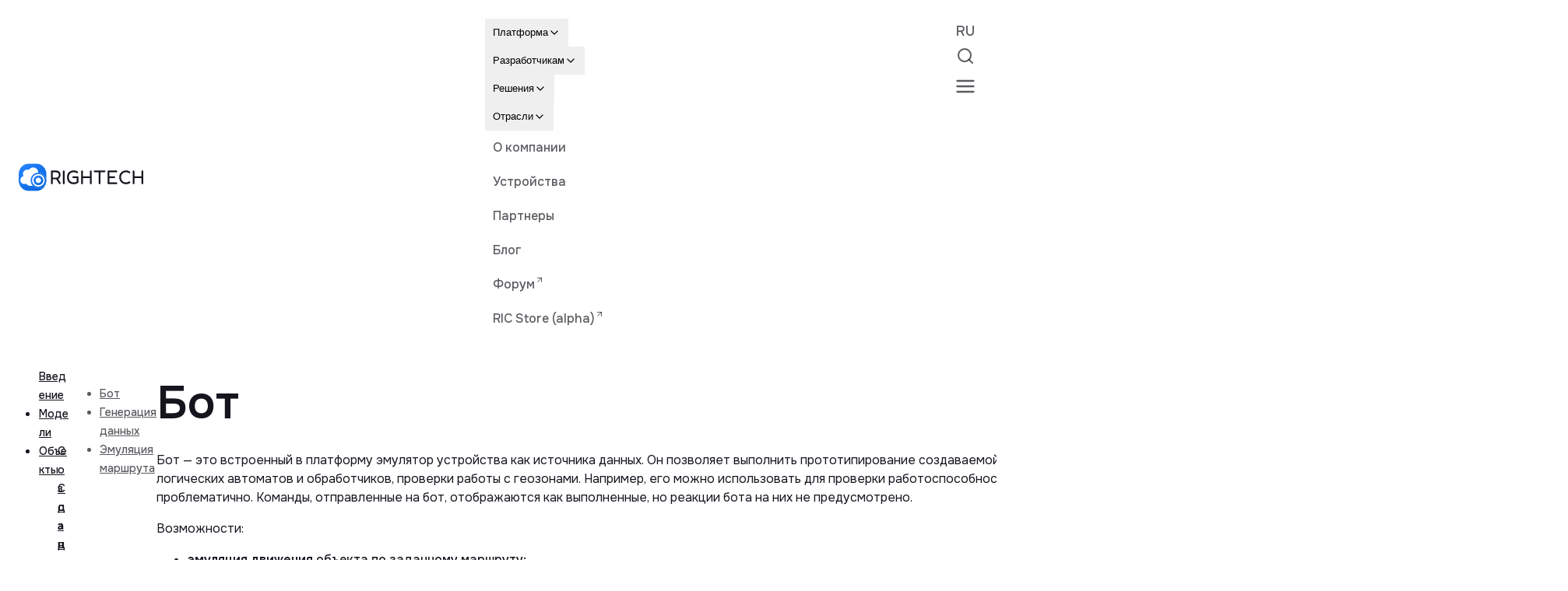

--- FILE ---
content_type: text/html; charset=utf-8
request_url: https://rightech.io/ru/developers/objects/bot
body_size: 57720
content:
<!DOCTYPE html><html lang="ru" class="__variable_122a67 antialiased"><head><meta charSet="utf-8"/><meta name="viewport" content="width=device-width, initial-scale=1"/><link rel="stylesheet" href="/_next/static/css/5aaa72128cdb838a.css" data-precedence="next"/><link rel="stylesheet" href="/_next/static/css/03a109a03e4ac70f.css" data-precedence="next"/><link rel="stylesheet" href="/_next/static/css/c6363f0fb575e085.css" data-precedence="next"/><link rel="stylesheet" href="/_next/static/css/14429708b4a28368.css" data-precedence="next"/><link rel="preload" as="script" fetchPriority="low" href="/_next/static/chunks/webpack-f9e8d97288ce840c.js"/><script src="/_next/static/chunks/4bd1b696-f785427dddbba9fb.js" async=""></script><script src="/_next/static/chunks/1255-64789bd652e3ff19.js" async=""></script><script src="/_next/static/chunks/main-app-680319a9f36c277d.js" async=""></script><script src="/_next/static/chunks/6461-6cac4869c7e095ba.js" async=""></script><script src="/_next/static/chunks/app/%5Blang%5D/developers/%5Bdir%5D/layout-6fe178aeb2fa6101.js" async=""></script><script src="/_next/static/chunks/1356-a32228a27b159994.js" async=""></script><script src="/_next/static/chunks/9862-f77601e415f1331d.js" async=""></script><script src="/_next/static/chunks/app/%5Blang%5D/developers/%5Bdir%5D/%5Bfile%5D/page-d2917fb77ae3bc8d.js" async=""></script><script src="/_next/static/chunks/7196-98265fbb567f72f0.js" async=""></script><script src="/_next/static/chunks/3973-6fa45d16055b7d22.js" async=""></script><script src="/_next/static/chunks/297-7dacd02a97a67cc2.js" async=""></script><script src="/_next/static/chunks/app/%5Blang%5D/layout-59adfea3e8f4f415.js" async=""></script><script src="/_next/static/chunks/app/%5Blang%5D/page-9097036abca74f63.js" async=""></script><link rel="preload" href="https://www.google.com/recaptcha/api.js?render=6Lc60SYpAAAAAHB2hIsL-vd9myzaAs8IV5Wl8uqB" as="script"/><meta name="next-size-adjust" content=""/><title>Бот | Rightech - Just Do IoT</title><meta name="description" content="Документация для работы на платформе Rightech IoT Cloud"/><meta name="keywords" content="IoT,Internet of things,Rightech,Rightech IoT Cloud,райтех,райтек,райтеч,Интернет вещей"/><link rel="canonical" href="https://rightech.io/developers/objects/bot"/><link rel="alternate" hrefLang="en" href="https://rightech.io/en/developers/objects/bot"/><link rel="alternate" hrefLang="ru" href="https://rightech.io/ru/developers/objects/bot"/><meta property="og:title" content="Бот | Rightech - Just Do IoT"/><meta property="og:description" content="Документация для работы на платформе Rightech IoT Cloud"/><meta property="og:locale" content="ru"/><meta name="twitter:card" content="summary"/><meta name="twitter:title" content="Бот | Rightech - Just Do IoT"/><meta name="twitter:description" content="Документация для работы на платформе Rightech IoT Cloud"/><link rel="shortcut icon" href="/icon-32x32.png"/><link rel="icon" href="/favicon.ico" type="image/x-icon" sizes="32x32"/><link rel="icon" href="/icon-32x32.png" sizes="32x32" type="image/png"/><link rel="icon" href="/icon-96x96.png" sizes="96x96" type="image/png"/><link rel="icon" href="/icon-276x276.png" sizes="276x276" type="image/png"/><link rel="apple-touch-icon" href="/icon-96x96.png" sizes="96x96" type="image/png"/><script src="/_next/static/chunks/polyfills-42372ed130431b0a.js" noModule=""></script></head><body><div hidden=""><!--$--><!--/$--></div><noscript><div><img src="https://mc.yandex.ru/watch/65703160" style="position:absolute;left:-9999px" alt=""/></div></noscript><header class="Header_header__pXml_ "><div class="Header_headerContent__9ua52"><a class="Header_logo__sUWiP" href="/ru" aria-label="logo"><svg width="227" height="50" viewBox="0 0 270 60" fill="none" xmlns="http://www.w3.org/2000/svg"><g clip-path="url(#clip0_15422_219027)"><path d="M37 0H23C10.2975 0 0 10.2975 0 23V37C0 49.7025 10.2975 60 23 60H37C49.7025 60 60 49.7025 60 37V23C60 10.2975 49.7025 0 37 0Z" fill="url(#paint0_linear_15422_219027)"></path><mask id="mask0_15422_219027" style="mask-type:luminance" maskUnits="userSpaceOnUse" x="3" y="3" width="57" height="56"><path d="M59.5 3H3.5V59H59.5V3Z" fill="white"></path></mask><g mask="url(#mask0_15422_219027)"><path fill-rule="evenodd" clip-rule="evenodd" d="M12.1143 27.2666C14.3989 27.2666 16.59 28.1822 18.2055 29.8122C19.821 31.442 20.7286 33.6526 20.7286 35.9576C20.7286 38.2625 19.821 40.4731 18.2055 42.1031C16.59 43.7329 14.3989 44.6486 12.1143 44.6486C9.82964 44.6486 7.63856 43.7329 6.02307 42.1031C4.40757 40.4731 3.5 38.2625 3.5 35.9576C3.5 33.6526 4.40757 31.442 6.02307 29.8122C7.63856 28.1822 9.82964 27.2666 12.1143 27.2666Z" fill="white"></path><path fill-rule="evenodd" clip-rule="evenodd" d="M18.5955 13.2373C21.072 13.2373 23.4469 14.2298 25.1981 15.9966C26.9493 17.7633 27.933 20.1595 27.933 22.6581C27.933 25.1566 26.9493 27.5528 25.1981 29.3196C23.4469 31.0863 21.072 32.0789 18.5955 32.0789C16.1189 32.0789 13.7439 31.0863 11.9927 29.3196C10.2416 27.5528 9.25781 25.1566 9.25781 22.6581C9.25781 20.1595 10.2416 17.7633 11.9927 15.9966C13.7439 14.2298 16.1189 13.2373 18.5955 13.2373Z" fill="white"></path><path fill-rule="evenodd" clip-rule="evenodd" d="M31.4847 8.59961C34.3368 8.59961 37.0723 9.74273 39.089 11.7775C41.1058 13.8123 42.2389 16.572 42.2389 19.4496C42.2389 22.3272 41.1058 25.0869 39.089 27.1217C37.0723 29.1565 34.3368 30.2996 31.4847 30.2996C28.6325 30.2996 25.8972 29.1565 23.8804 27.1217C21.8635 25.0869 20.7305 22.3272 20.7305 19.4496C20.7305 16.572 21.8635 13.8123 23.8804 11.7775C25.8972 9.74273 28.6325 8.59961 31.4847 8.59961Z" fill="white"></path><path fill-rule="evenodd" clip-rule="evenodd" d="M26.276 22.3086C33.5251 22.3086 39.4009 28.2382 39.4009 35.5505C39.4009 42.8642 33.5251 48.7924 26.276 48.7924C19.0282 48.7924 13.1523 42.8642 13.1523 35.5505C13.1523 28.2382 19.0282 22.3086 26.276 22.3086Z" fill="white"></path><path fill-rule="evenodd" clip-rule="evenodd" d="M42.6977 19.8008C51.977 19.8008 59.4984 27.3236 59.4984 36.6008C59.4984 45.8797 51.977 53.4008 42.6977 53.4008C33.42 53.4008 25.8984 45.8797 25.8984 36.6008C25.8984 27.3236 33.42 19.8008 42.6977 19.8008Z" fill="white"></path><path d="M42.6973 19.8008C51.9765 19.8008 59.4979 27.3235 59.498 36.6006C59.498 45.8795 51.9766 53.4004 42.6973 53.4004C33.4198 53.4002 25.8984 45.8794 25.8984 36.6006C25.8985 27.3237 33.4198 19.801 42.6973 19.8008ZM42.6973 23.001C35.1874 23.0012 29.0987 29.0907 29.0986 36.6006C29.0986 44.1121 35.1871 50.201 42.6973 50.2012C50.2094 50.2012 56.2988 44.112 56.2988 36.6006C56.2987 29.0908 50.2091 23.001 42.6973 23.001Z" fill="url(#paint1_linear_15422_219027)"></path><path fill-rule="evenodd" clip-rule="evenodd" d="M42.6903 26.1621C48.4571 26.1621 53.1315 30.8374 53.1315 36.6029C53.1315 42.3695 48.4571 47.0436 42.6903 47.0436C36.9244 47.0436 32.25 42.3695 32.25 36.6029C32.25 30.8374 36.9244 26.1621 42.6903 26.1621Z" fill="white"></path><path d="M42.6904 26.1621C48.4571 26.1622 53.1317 30.8372 53.1318 36.6025C53.1318 42.3691 48.4572 47.0439 42.6904 47.0439C36.9246 47.0439 32.25 42.3691 32.25 36.6025C32.2502 30.8372 36.9247 26.1621 42.6904 26.1621ZM42.6904 30.7617C39.4656 30.7617 36.8498 33.3773 36.8496 36.6025C36.8496 39.8287 39.4652 42.4434 42.6904 42.4434C45.9169 42.4433 48.5312 39.8284 48.5312 36.6025C48.5311 33.3776 45.9165 30.7618 42.6904 30.7617Z" fill="url(#paint2_linear_15422_219027)"></path></g><path d="M268.055 44.9151C267.519 44.9151 267.11 44.8304 266.828 44.6609C266.574 44.5197 266.405 44.3078 266.32 44.0253C266.236 43.7146 266.193 43.3615 266.193 42.966V17.2456C266.193 16.8502 266.236 16.5112 266.32 16.2287C266.405 15.9462 266.588 15.7343 266.87 15.5931C267.152 15.4236 267.561 15.3389 268.097 15.3389C268.661 15.3389 269.07 15.4236 269.324 15.5931C269.606 15.7343 269.789 15.9462 269.874 16.2287C269.959 16.5112 270.001 16.8643 270.001 17.288V43.0084C270.001 43.4038 269.944 43.7428 269.832 44.0253C269.747 44.3078 269.564 44.5197 269.282 44.6609C269.028 44.8304 268.619 44.9151 268.055 44.9151ZM249.017 44.9151C248.453 44.9151 248.03 44.8304 247.748 44.6609C247.494 44.5197 247.325 44.3078 247.24 44.0253C247.156 43.7146 247.113 43.3615 247.113 42.966V17.2456C247.113 16.8502 247.156 16.5112 247.24 16.2287C247.353 15.9462 247.536 15.7343 247.79 15.5931C248.072 15.4236 248.495 15.3389 249.059 15.3389C249.595 15.3389 249.99 15.4236 250.244 15.5931C250.526 15.7343 250.709 15.9462 250.794 16.2287C250.879 16.5112 250.921 16.8643 250.921 17.288V43.0084C250.921 43.4038 250.879 43.7428 250.794 44.0253C250.709 44.3078 250.526 44.5197 250.244 44.6609C249.962 44.8304 249.553 44.9151 249.017 44.9151ZM249.186 31.5253V27.966H266.87L266.828 31.5253H249.186Z" fill="currentColor"></path><path d="M232.685 44.9992C231.162 44.9992 229.681 44.7732 228.243 44.3213C226.804 43.8693 225.464 43.2196 224.224 42.3721C222.983 41.5247 221.883 40.4795 220.924 39.2365C219.993 37.9653 219.26 36.5529 218.724 34.9992C218.188 33.4173 217.92 31.68 217.92 29.7874C217.92 27.9795 218.188 26.3128 218.724 24.7874C219.26 23.2337 219.993 21.8636 220.924 20.6772C221.854 19.4908 222.94 18.4879 224.181 17.6687C225.45 16.8213 226.804 16.1857 228.243 15.7619C229.709 15.31 231.204 15.084 232.727 15.084C234.137 15.084 235.35 15.2252 236.365 15.5077C237.381 15.7902 238.213 16.1009 238.861 16.4399C239.51 16.7506 239.947 16.9908 240.173 17.1603C240.568 17.3862 240.949 17.6546 241.315 17.9653C241.682 18.2761 241.879 18.6433 241.907 19.067C241.964 19.3778 241.936 19.632 241.823 19.8297C241.738 20.0275 241.625 20.2393 241.484 20.4653C241.259 20.8043 241.019 21.0586 240.765 21.2281C240.54 21.3693 240.286 21.4399 240.004 21.4399C239.722 21.4399 239.468 21.3552 239.242 21.1857C239.017 21.0162 238.72 20.8184 238.354 20.5925C238.185 20.4795 237.846 20.2958 237.338 20.0416C236.831 19.7874 236.182 19.5473 235.392 19.3213C234.603 19.067 233.644 18.9399 232.515 18.9399C231.077 18.9399 229.695 19.2083 228.37 19.745C227.072 20.2535 225.93 20.9879 224.943 21.9484C223.956 22.9088 223.18 24.067 222.616 25.423C222.052 26.7789 221.77 28.3043 221.77 29.9992C221.77 31.7224 222.052 33.2761 222.616 34.6603C223.18 36.0162 223.956 37.1744 224.943 38.1348C225.958 39.0953 227.114 39.8297 228.412 40.3382C229.709 40.8467 231.077 41.1009 232.515 41.1009C233.587 41.1009 234.518 40.9879 235.308 40.7619C236.126 40.536 236.788 40.2958 237.296 40.0416C237.832 39.7591 238.199 39.5473 238.396 39.406C238.706 39.2365 238.974 39.067 239.2 38.8975C239.454 38.728 239.722 38.6433 240.004 38.6433C240.286 38.6433 240.54 38.728 240.765 38.8975C241.019 39.0388 241.259 39.2789 241.484 39.6179C241.625 39.8156 241.738 40.0416 241.823 40.2958C241.936 40.5218 241.964 40.7761 241.907 41.0586C241.879 41.4823 241.682 41.8495 241.315 42.1603C240.949 42.4427 240.568 42.7111 240.173 42.9653C239.919 43.0783 239.468 43.3184 238.819 43.6857C238.199 44.0247 237.381 44.3213 236.365 44.5755C235.35 44.858 234.123 44.9992 232.685 44.9992Z" fill="currentColor"></path><path d="M194.566 44.9151C194.002 44.9151 193.579 44.8304 193.297 44.6609C193.043 44.5197 192.874 44.3078 192.789 44.0253C192.704 43.7146 192.662 43.3615 192.662 42.966V17.2456C192.662 16.5112 192.803 16.0168 193.085 15.7626C193.395 15.4801 193.931 15.3389 194.693 15.3389H211.7C212.095 15.3389 212.433 15.3812 212.715 15.466C212.997 15.5507 213.209 15.7343 213.35 16.0168C213.491 16.2993 213.561 16.723 213.561 17.288C213.561 17.853 213.477 18.2767 213.307 18.5592C213.166 18.8134 212.955 18.9829 212.673 19.0677C212.391 19.1524 212.052 19.1948 211.658 19.1948H196.47V27.966H207.046C207.441 27.966 207.765 28.0084 208.019 28.0931C208.301 28.1778 208.513 28.3473 208.654 28.6016C208.795 28.8558 208.865 29.2513 208.865 29.788C208.865 30.2965 208.795 30.6778 208.654 30.9321C208.513 31.1863 208.301 31.3558 208.019 31.4406C207.737 31.4971 207.385 31.5253 206.962 31.5253H196.47V41.1016H211.7C212.095 41.1016 212.433 41.1439 212.715 41.2287C212.997 41.3134 213.209 41.4971 213.35 41.7795C213.491 42.0338 213.561 42.4434 213.561 43.0084C213.561 43.5733 213.477 43.9971 213.307 44.2795C213.166 44.5338 212.955 44.7033 212.673 44.788C212.391 44.8728 212.052 44.9151 211.658 44.9151H194.566Z" fill="currentColor"></path><path d="M186.187 15.3389C186.554 15.3389 186.85 15.3812 187.075 15.466C187.329 15.5507 187.527 15.7202 187.668 15.9745C187.809 16.2004 187.879 16.5818 187.879 17.1185C187.879 17.627 187.795 18.0084 187.625 18.2626C187.484 18.5168 187.287 18.6863 187.033 18.7711C186.779 18.8276 186.469 18.8558 186.102 18.8558H177.345V43.0507C177.345 43.418 177.289 43.7428 177.176 44.0253C177.091 44.3078 176.908 44.5197 176.626 44.6609C176.372 44.8304 175.977 44.9151 175.441 44.9151C174.877 44.9151 174.454 44.8304 174.172 44.6609C173.918 44.5197 173.749 44.3078 173.664 44.0253C173.608 43.7146 173.58 43.3756 173.58 43.0084V18.8558H164.695C164.329 18.8558 164.019 18.8276 163.765 18.7711C163.511 18.6863 163.313 18.5168 163.172 18.2626C163.031 18.0084 162.961 17.627 162.961 17.1185C162.961 16.5818 163.017 16.2004 163.13 15.9745C163.271 15.7202 163.469 15.5507 163.722 15.466C164.004 15.3812 164.315 15.3389 164.653 15.3389H186.187Z" fill="currentColor"></path><path d="M156.34 44.9151C155.804 44.9151 155.395 44.8304 155.113 44.6609C154.859 44.5197 154.69 44.3078 154.605 44.0253C154.521 43.7146 154.478 43.3615 154.478 42.966V17.2456C154.478 16.8502 154.521 16.5112 154.605 16.2287C154.69 15.9462 154.873 15.7343 155.155 15.5931C155.437 15.4236 155.846 15.3389 156.382 15.3389C156.946 15.3389 157.355 15.4236 157.609 15.5931C157.891 15.7343 158.074 15.9462 158.159 16.2287C158.244 16.5112 158.286 16.8643 158.286 17.288V43.0084C158.286 43.4038 158.23 43.7428 158.117 44.0253C158.032 44.3078 157.849 44.5197 157.567 44.6609C157.313 44.8304 156.904 44.9151 156.34 44.9151ZM137.302 44.9151C136.738 44.9151 136.315 44.8304 136.033 44.6609C135.779 44.5197 135.61 44.3078 135.525 44.0253C135.441 43.7146 135.398 43.3615 135.398 42.966V17.2456C135.398 16.8502 135.441 16.5112 135.525 16.2287C135.638 15.9462 135.821 15.7343 136.075 15.5931C136.357 15.4236 136.78 15.3389 137.345 15.3389C137.88 15.3389 138.275 15.4236 138.529 15.5931C138.811 15.7343 138.994 15.9462 139.079 16.2287C139.164 16.5112 139.206 16.8643 139.206 17.288V43.0084C139.206 43.4038 139.164 43.7428 139.079 44.0253C138.994 44.3078 138.811 44.5197 138.529 44.6609C138.247 44.8304 137.838 44.9151 137.302 44.9151ZM137.471 31.5253V27.966H155.155L155.113 31.5253H137.471Z" fill="currentColor"></path><path d="M119.066 45C116.866 45 114.892 44.6469 113.144 43.9407C111.395 43.2062 109.886 42.1751 108.617 40.8475C107.376 39.4915 106.417 37.8672 105.74 35.9746C105.063 34.0819 104.725 31.9774 104.725 29.661C104.725 27.4576 105.063 25.4661 105.74 23.6864C106.445 21.9068 107.446 20.3814 108.744 19.1102C110.041 17.839 111.592 16.8503 113.397 16.1441C115.202 15.4096 117.233 15.0282 119.489 15C120.364 15 121.252 15.0847 122.155 15.2542C123.085 15.4237 123.974 15.6638 124.82 15.9746C125.666 16.2853 126.428 16.6525 127.105 17.0763C127.584 17.387 127.993 17.7119 128.331 18.0508C128.67 18.3616 128.853 18.6864 128.881 19.0254C128.91 19.1949 128.881 19.4068 128.797 19.661C128.712 19.9153 128.599 20.1554 128.458 20.3814C128.233 20.7203 127.979 20.9746 127.697 21.1441C127.443 21.2853 127.189 21.3559 126.935 21.3559C126.822 21.3559 126.625 21.2853 126.343 21.1441C126.061 21.0028 125.708 20.791 125.285 20.5085C124.806 20.226 124.242 19.9576 123.593 19.7034C122.973 19.4492 122.296 19.2514 121.562 19.1102C120.829 18.9689 120.068 18.8983 119.278 18.8983C117.106 18.8983 115.217 19.3362 113.609 20.2119C112.001 21.0876 110.76 22.3446 109.886 23.9831C109.04 25.6215 108.603 27.5565 108.574 29.7881C108.603 32.1045 109.054 34.1102 109.928 35.8051C110.803 37.5 112.029 38.8136 113.609 39.7458C115.217 40.678 117.092 41.1441 119.236 41.1441C119.941 41.1441 120.66 41.0876 121.393 40.9746C122.126 40.8616 122.846 40.7062 123.551 40.5085C124.284 40.2825 124.961 40.0141 125.581 39.7034V31.5254H118.178C117.811 31.5254 117.487 31.4831 117.205 31.3983C116.951 31.3136 116.754 31.1441 116.613 30.8898C116.5 30.6356 116.443 30.2542 116.443 29.7458C116.443 29.2373 116.514 28.8559 116.655 28.6017C116.796 28.3475 116.993 28.178 117.247 28.0932C117.501 28.0085 117.811 27.9661 118.178 27.9661H127.358C127.922 27.9661 128.345 28.065 128.628 28.2627C128.91 28.4605 129.107 28.7147 129.22 29.0254C129.361 29.3079 129.431 29.661 129.431 30.0847V40.5085C129.431 40.9605 129.177 41.4407 128.67 41.9492C128.19 42.4294 127.499 42.8814 126.597 43.3051C125.948 43.6441 125.215 43.9407 124.397 44.1949C123.607 44.4492 122.761 44.6469 121.859 44.7881C120.956 44.9294 120.025 45 119.066 45Z" fill="currentColor"></path><path d="M97.7553 44.9151C97.1913 44.9151 96.7682 44.8304 96.4862 44.6609C96.2323 44.5197 96.0631 44.3078 95.9785 44.0253C95.8939 43.7146 95.8516 43.3615 95.8516 42.966V17.2456C95.8516 16.8502 95.8939 16.5112 95.9785 16.2287C96.0913 15.9462 96.2746 15.7343 96.5285 15.5931C96.8105 15.4236 97.2336 15.3389 97.7976 15.3389C98.3617 15.3389 98.7707 15.4236 99.0245 15.5931C99.3066 15.7343 99.4758 15.9462 99.5322 16.2287C99.6168 16.5112 99.6591 16.8643 99.6591 17.288V43.0084C99.6591 43.4038 99.6168 43.7428 99.5322 44.0253C99.4476 44.3078 99.2642 44.5197 98.9822 44.6609C98.7284 44.8304 98.3194 44.9151 97.7553 44.9151Z" fill="currentColor"></path><path d="M71.8615 44.9151C71.3256 44.9151 70.9166 44.8304 70.6346 44.6609C70.3526 44.5197 70.1692 44.3078 70.0846 44.0253C70.0282 43.7146 70 43.3615 70 42.966V17.2033C70 16.836 70.0423 16.5253 70.1269 16.2711C70.2397 15.9886 70.4231 15.7626 70.6769 15.5931C70.9589 15.4236 71.3679 15.3389 71.9038 15.3389H81.2534C82.6354 15.3389 83.8905 15.5507 85.0186 15.9745C86.175 16.3699 87.1763 16.9632 88.0224 17.7541C88.8685 18.5451 89.5172 19.5479 89.9684 20.7626C90.4479 21.949 90.6877 23.3332 90.6877 24.9151C90.6877 25.9038 90.5325 26.9349 90.2223 28.0084C89.912 29.0536 89.4326 30.0423 88.7839 30.9745C88.1634 31.9067 87.3596 32.6835 86.3724 33.305C85.3853 33.9264 84.1866 34.2795 82.7764 34.3643H73.8075V43.0084C73.8075 43.4038 73.7511 43.7428 73.6383 44.0253C73.5537 44.3078 73.3704 44.5197 73.0883 44.6609C72.8345 44.8304 72.4255 44.9151 71.8615 44.9151ZM90.0108 44.449C89.4185 44.8445 88.9108 44.9716 88.4877 44.8304C88.0929 44.6891 87.7121 44.3502 87.3455 43.8134L80.5765 32.966L84.7648 32.3304L90.603 41.6524C90.8851 42.1044 91.0543 42.4858 91.1107 42.7965C91.1953 43.1072 91.1389 43.3897 90.9415 43.6439C90.7723 43.8982 90.462 44.1665 90.0108 44.449ZM73.8075 30.6355H82.1841C82.8328 30.6355 83.4392 30.5225 84.0033 30.2965C84.5674 30.0423 85.0609 29.675 85.484 29.1948C85.9071 28.7146 86.2455 28.1214 86.4994 27.4151C86.7532 26.7089 86.8801 25.8615 86.8801 24.8728C86.8801 23.6581 86.6545 22.627 86.2032 21.7795C85.7802 20.9321 85.1456 20.2965 84.2994 19.8728C83.4533 19.4208 82.4098 19.1948 81.1688 19.1948H73.8075V30.6355Z" fill="currentColor"></path></g><defs><linearGradient id="paint0_linear_15422_219027" x1="0" y1="0" x2="60" y2="60" gradientUnits="userSpaceOnUse"><stop stop-color="#2986FF"></stop><stop offset="1" stop-color="#005FDB"></stop></linearGradient><linearGradient id="paint1_linear_15422_219027" x1="25.8984" y1="19.8008" x2="59.498" y2="53.4004" gradientUnits="userSpaceOnUse"><stop stop-color="#2986FF"></stop><stop offset="1" stop-color="#005FDB"></stop></linearGradient><linearGradient id="paint2_linear_15422_219027" x1="32.25" y1="26.1621" x2="53.1318" y2="47.0439" gradientUnits="userSpaceOnUse"><stop stop-color="#2986FF"></stop><stop offset="1" stop-color="#005FDB"></stop></linearGradient><clipPath id="clip0_15422_219027"><rect width="270" height="60" fill="white"></rect></clipPath></defs></svg></a><nav class="hidden max-w-[600px] lg:mx-12 lg:block xl:mx-20"><div class="flex flex-wrap"><div class="DesktopNav_navigationItem__laCmM"><ul class="DesktopNav_navigationPopup__gjfpK"><li><a class="DesktopNav_link__R0D_c" href="/ru/about-platform" rel="" target="">О платформе</a></li><li><a class="DesktopNav_link__R0D_c" href="/ru/technology" rel="" target="">Технология</a></li><li><a class="DesktopNav_link__R0D_c" href="/ru/create-project" rel="" target="">Как создать проект</a></li></ul><button class="flex items-center"><span>Платформа</span><svg xmlns="http://www.w3.org/2000/svg" width="16" height="16" viewBox="0 0 24 24" fill="none" stroke="currentColor" stroke-width="2" stroke-linecap="round" stroke-linejoin="round" class="lucide lucide-chevron-down"><path d="m6 9 6 6 6-6"></path></svg></button></div><div class="DesktopNav_navigationItem__laCmM"><ul class="DesktopNav_navigationPopup__gjfpK"><li><a class="DesktopNav_link__R0D_c" href="/ru/developers/intro" rel="" target="">Документация</a></li><li><a class="DesktopNav_link__R0D_c" href="/ru/tutorials" rel="" target="">Видеоуроки</a></li><li><a class="DesktopNav_link__R0D_c" href="/ru/developers/http" rel="" target="">REST API</a></li><li><a class="DesktopNav_link__R0D_c" href="/ru/developers/connect" rel="" target="">Подключение устройств</a></li></ul><button class="flex items-center"><span>Разработчикам</span><svg xmlns="http://www.w3.org/2000/svg" width="16" height="16" viewBox="0 0 24 24" fill="none" stroke="currentColor" stroke-width="2" stroke-linecap="round" stroke-linejoin="round" class="lucide lucide-chevron-down"><path d="m6 9 6 6 6-6"></path></svg></button></div><div class="DesktopNav_navigationItem__laCmM"><ul class="DesktopNav_navigationPopup__gjfpK"><li><a class="DesktopNav_link__R0D_c" href="/ru/car-sharing" rel="" target="">Каршеринг</a></li><li><a class="DesktopNav_link__R0D_c" href="/ru/scooter-sharing" rel="" target="">Кикшеринг</a></li><li><a class="DesktopNav_link__R0D_c" href="/ru/use-cases/apartment-sharing" rel="" target="">Шеринг апартаментов и кабинок</a></li><li><a class="DesktopNav_link__R0D_c" href="/ru/use-cases/bike-sharing" rel="" target="">Байкшеринг под ключ</a></li><li><a class="DesktopNav_link__R0D_c" href="/ru/use-cases/boilers" rel="" target="">Мониторинг котельных</a></li><li><a class="DesktopNav_link__R0D_c" href="/ru/use-cases/coffee-machines" rel="" target="">Мониторинг кофемашин</a></li><li><a class="DesktopNav_link__R0D_c" href="/ru/use-cases/couriers" rel="" target="">Мониторинг курьеров</a></li><li><a class="DesktopNav_link__R0D_c" href="/ru/use-cases/equipment" rel="" target="">Мониторинг оборудования</a></li><li><a class="DesktopNav_link__R0D_c" href="/ru/use-cases/fluids" rel="" target="">Мониторинг жидкостей и ГСМ</a></li><li><a class="DesktopNav_link__R0D_c" href="/ru/use-cases/fruit-ripening" rel="" target="">Контроль созревания овощей/фруктов<!-- --></a></li><li><a class="DesktopNav_link__R0D_c" href="/ru/use-cases/housing-sensors" rel="" target="">Мониторинг датчиков ЖКХ</a></li><li><a class="DesktopNav_link__R0D_c" href="/ru/use-cases/pipelines" rel="" target="">Мониторинг трубопроводов</a></li><li><a class="DesktopNav_link__R0D_c" href="/ru/use-cases/refrigeration" rel="" target="">Мониторинг холодильного оборудования</a></li><li><a class="DesktopNav_link__R0D_c" href="/ru/use-cases/staff-monitoring" rel="" target="">Мониторинг персонала</a></li><li><a class="DesktopNav_link__R0D_c" href="/ru/use-cases/storage" rel="" target="">Мониторинг условий хранения</a></li><li><a class="DesktopNav_link__R0D_c" href="/ru/use-cases/transport" rel="" target="">Мониторинг транспорта</a></li></ul><button class="flex items-center"><span>Решения</span><svg xmlns="http://www.w3.org/2000/svg" width="16" height="16" viewBox="0 0 24 24" fill="none" stroke="currentColor" stroke-width="2" stroke-linecap="round" stroke-linejoin="round" class="lucide lucide-chevron-down"><path d="m6 9 6 6 6-6"></path></svg></button></div><div class="DesktopNav_navigationItem__laCmM"><ul class="DesktopNav_navigationPopup__gjfpK"><li><a class="DesktopNav_link__R0D_c" href="/ru/industries/agriculture" rel="" target="">IoT для сельского хозяйства</a></li><li><a class="DesktopNav_link__R0D_c" href="/ru/industries/communal-services" rel="" target="">IoT для ЖКХ</a></li><li><a class="DesktopNav_link__R0D_c" href="/ru/industries/horeca" rel="" target="">IoT для HoReCa</a></li><li><a class="DesktopNav_link__R0D_c" href="/ru/industries/logistics" rel="" target="">IoT для складов</a></li><li><a class="DesktopNav_link__R0D_c" href="/ru/industries/manufacturing" rel="" target="">IoT для промышленной отрасли</a></li><li><a class="DesktopNav_link__R0D_c" href="/ru/industries/property-rental" rel="" target="">IoT для недвижимости</a></li><li><a class="DesktopNav_link__R0D_c" href="/ru/industries/retail" rel="" target="">IoT для ритейла</a></li><li><a class="DesktopNav_link__R0D_c" href="/ru/industries/transport" rel="" target="">IoT для транспортной отрасли</a></li></ul><button class="flex items-center"><span>Отрасли</span><svg xmlns="http://www.w3.org/2000/svg" width="16" height="16" viewBox="0 0 24 24" fill="none" stroke="currentColor" stroke-width="2" stroke-linecap="round" stroke-linejoin="round" class="lucide lucide-chevron-down"><path d="m6 9 6 6 6-6"></path></svg></button></div><div class="DesktopNav_navigationItem__laCmM"><a class="DesktopNav_link__R0D_c" href="/ru/about-company" rel="" target="">О компании</a></div><div class="DesktopNav_navigationItem__laCmM"><a class="DesktopNav_link__R0D_c" href="/ru/catalog" rel="" target="">Устройства</a></div><div class="DesktopNav_navigationItem__laCmM"><a class="DesktopNav_link__R0D_c" href="/ru/partners" rel="" target="">Партнеры</a></div><div class="DesktopNav_navigationItem__laCmM"><a class="DesktopNav_link__R0D_c" href="/ru/blog" rel="" target="">Блог</a></div><div class="DesktopNav_navigationItem__laCmM"><a class="DesktopNav_link__R0D_c" href="https://forum.rightech.io/" rel="noopener noreferrer" target="_blank">Форум<svg xmlns="http://www.w3.org/2000/svg" width="12" height="12" viewBox="0 0 24 24" fill="none" stroke="currentColor" stroke-width="2" stroke-linecap="round" stroke-linejoin="round" class="lucide lucide-arrow-up-right-icon lucide-arrow-up-right"><path d="M7 7h10v10"></path><path d="M7 17 17 7"></path></svg></a></div><div class="DesktopNav_navigationItem__laCmM"><a class="DesktopNav_link__R0D_c" href="https://store.rightech.io/" rel="noopener noreferrer" target="_blank">RIC Store (alpha)<svg xmlns="http://www.w3.org/2000/svg" width="12" height="12" viewBox="0 0 24 24" fill="none" stroke="currentColor" stroke-width="2" stroke-linecap="round" stroke-linejoin="round" class="lucide lucide-arrow-up-right-icon lucide-arrow-up-right"><path d="M7 7h10v10"></path><path d="M7 17 17 7"></path></svg></a></div></div></nav><div class="ml-2 flex items-center"><div class="mr-4 flex items-start gap-4 md:mr-5 md:gap-5"><div class="LocaleSwitcher_langSwitch__nyIe3"><div class="LocaleSwitcher_langSwitchBtn__QysD0" title="Русский">RU</div></div><div class="Search_searchIcon__1PCMF" title="Поиск по сайта"><svg xmlns="http://www.w3.org/2000/svg" width="24" height="24" viewBox="0 0 24 24" fill="none" stroke="currentColor" stroke-width="2" stroke-linecap="round" stroke-linejoin="round" class="lucide lucide-search"><circle cx="11" cy="11" r="8"></circle><path d="m21 21-4.3-4.3"></path></svg></div></div><div class="Header_buttons__rvrs5"><button class="btn white text-lg leading-none">Заявка</button><a href="https://dev.rightech.io/auth" target="_blank"><button class="btn ghost text-lg leading-none">Войти</button></a></div><div class="MobileMenu_mobileMenuBtn__mOPN_"><svg xmlns="http://www.w3.org/2000/svg" width="28" height="28" viewBox="0 0 24 24" fill="none" stroke="currentColor" stroke-width="2" stroke-linecap="round" stroke-linejoin="round" class="lucide lucide-align-justify"><line x1="3" x2="21" y1="6" y2="6"></line><line x1="3" x2="21" y1="12" y2="12"></line><line x1="3" x2="21" y1="18" y2="18"></line></svg></div></div></div></header><div class="ric-main-docs"><div class="[transition:background-color_1.5s_ease] motion-reduce:transition-none bg-transparent"></div><aside class="nextra-sidebar-container flex flex-col motion-reduce:transform-none md:top-16 md:shrink-0 transform-gpu transition-all ease-in-out print:hidden max-h-[80vh] md:w-64 md:sticky md:self-start max-md:[transform:translate3d(0,-100%,0)]"><div class="nextra-scrollbar grow overflow-x-hidden overflow-y-hidden p-4 hover:overflow-y-auto"><div class="transform-gpu overflow-hidden transition-all ease-in-out motion-reduce:transition-none"><div class="transition-opacity ease-in-out motion-reduce:transition-none opacity-100"><ul class="nav-list nextra-menu-desktop max-md:hidden"><li class="nav-list"><a href="/ru/developers/intro" class="nav-link inactive"><span><span class="rx-secnum-span"></span>Введение</span></a></li><li class=""><a href="/ru/developers/models" class="items-center justify-between gap-2 nav-link inactive"><span><span class="rx-secnum-span"></span>Модели</span><svg fill="none" viewBox="0 0 24 24" stroke="currentColor" class="h-[18px] min-w-[18px] rounded-xs p-0.5 hover:bg-gray-800/5"><path stroke-linecap="round" stroke-linejoin="round" stroke-width="2" d="M9 5l7 7-7 7" class="origin-center transition-transform"></path></svg></a><div class="transform-gpu overflow-hidden transition-all ease-in-out motion-reduce:transition-none" style="height:0"><div class="transition-opacity ease-in-out motion-reduce:transition-none opacity-0 pt-1 pr-0"><ul class="nav-list nav-border"><li class="nav-list"><a href="/ru/developers/models/create" class="nav-link inactive"><span><span class="rx-secnum-span"></span>Создание модели устройства</span></a></li><li class="nav-list"><a href="/ru/developers/models/protocols" class="nav-link inactive"><span><span class="rx-secnum-span"></span>Особенности моделей для разных протоколов</span></a></li><li class="nav-list"><a href="/ru/developers/models/share" class="nav-link inactive"><span><span class="rx-secnum-span"></span>Импорт/экспорт</span></a></li></ul></div></div></li><li class="open"><a href="/ru/developers/objects" class="items-center justify-between gap-2 nav-link inactive"><span><span class="rx-secnum-span"></span>Объекты</span><svg fill="none" viewBox="0 0 24 24" stroke="currentColor" class="h-[18px] min-w-[18px] rounded-xs p-0.5 hover:bg-gray-800/5"><path stroke-linecap="round" stroke-linejoin="round" stroke-width="2" d="M9 5l7 7-7 7" class="origin-center transition-transform rotate-90"></path></svg></a><div class="transform-gpu overflow-hidden transition-all ease-in-out motion-reduce:transition-none"><div class="transition-opacity ease-in-out motion-reduce:transition-none opacity-100 pt-1 pr-0"><ul class="nav-list nav-border"><li class="nav-list"><a href="/ru/developers/objects/create" class="nav-link inactive"><span><span class="rx-secnum-span"></span>Создание объекта устройства</span></a></li><li class="nav-list"><a href="/ru/developers/objects/journal" class="nav-link inactive"><span><span class="rx-secnum-span"></span>Журнал</span></a></li><li class="nav-list"><a href="/ru/developers/objects/edit" class="nav-link inactive"><span><span class="rx-secnum-span"></span>Редактирование</span></a></li><li class="nav-list"><a href="/ru/developers/objects/commands" class="nav-link inactive"><span><span class="rx-secnum-span"></span>Команды</span></a></li><li class="nav-list"><a href="/ru/developers/objects/services" class="nav-link inactive"><span><span class="rx-secnum-span"></span>Сервисы</span></a></li><li class="nav-list"><a href="/ru/developers/objects/filters" class="nav-link inactive"><span><span class="rx-secnum-span"></span>Фильтры, сортировка и группировка</span></a></li><li class="nav-list"><a href="/ru/developers/objects/share" class="nav-link inactive"><span><span class="rx-secnum-span"></span>Импорт/экспорт</span></a></li><li class="nav-list"><a href="/ru/developers/objects/map" class="nav-link inactive"><span><span class="rx-secnum-span"></span>Карта</span></a></li><li class="nav-list"><a href="/ru/developers/objects/table" class="nav-link inactive"><span><span class="rx-secnum-span"></span>Таблица</span></a></li><li class="nav-list active"><a href="/ru/developers/objects/bot" class="nav-link active"><span><span class="rx-secnum-span"></span>Бот</span></a></li><li class="nav-list"><a href="/ru/developers/objects/batch" class="nav-link inactive"><span><span class="rx-secnum-span"></span>Групповые действия</span></a></li></ul></div></div></li><li class="nav-list"><a href="/ru/developers/connect" class="nav-link inactive"><span><span class="rx-secnum-span"></span>Подключение</span></a></li><li class=""><a href="/ru/developers/logic" class="items-center justify-between gap-2 nav-link inactive"><span><span class="rx-secnum-span"></span>Логика</span><svg fill="none" viewBox="0 0 24 24" stroke="currentColor" class="h-[18px] min-w-[18px] rounded-xs p-0.5 hover:bg-gray-800/5"><path stroke-linecap="round" stroke-linejoin="round" stroke-width="2" d="M9 5l7 7-7 7" class="origin-center transition-transform"></path></svg></a><div class="transform-gpu overflow-hidden transition-all ease-in-out motion-reduce:transition-none" style="height:0"><div class="transition-opacity ease-in-out motion-reduce:transition-none opacity-0 pt-1 pr-0"><ul class="nav-list nav-border"><li class="nav-list"><a href="/ru/developers/logic/create" class="nav-link inactive"><span><span class="rx-secnum-span"></span>Создание сценария автоматизации</span></a></li><li class="nav-list"><a href="/ru/developers/logic/start" class="nav-link inactive"><span><span class="rx-secnum-span"></span>Запуск сценария автоматизации</span></a></li><li class="nav-list"><a href="/ru/developers/logic/errors" class="nav-link inactive"><span><span class="rx-secnum-span"></span>Обработка ошибок в редакторе автоматов</span></a></li><li class="nav-list"><a href="/ru/developers/logic/multi" class="nav-link inactive"><span><span class="rx-secnum-span"></span>Взаимодействие нескольких устройств в одном сценарии автоматизации</span></a></li><li class="nav-list"><a href="/ru/developers/logic/share" class="nav-link inactive"><span><span class="rx-secnum-span"></span>Импорт/экспорт</span></a></li></ul></div></div></li><li class=""><a href="/ru/developers/handlers" class="items-center justify-between gap-2 nav-link inactive"><span><span class="rx-secnum-span"></span>Обработчики</span><svg fill="none" viewBox="0 0 24 24" stroke="currentColor" class="h-[18px] min-w-[18px] rounded-xs p-0.5 hover:bg-gray-800/5"><path stroke-linecap="round" stroke-linejoin="round" stroke-width="2" d="M9 5l7 7-7 7" class="origin-center transition-transform"></path></svg></a><div class="transform-gpu overflow-hidden transition-all ease-in-out motion-reduce:transition-none" style="height:0"><div class="transition-opacity ease-in-out motion-reduce:transition-none opacity-0 pt-1 pr-0"><ul class="nav-list nav-border"><li class="nav-list"><a href="/ru/developers/handlers/create" class="nav-link inactive"><span><span class="rx-secnum-span"></span>Создание обработчика</span></a></li><li class="nav-list"><a href="/ru/developers/handlers/test" class="nav-link inactive"><span><span class="rx-secnum-span"></span>Режим тестирования</span></a></li><li class="nav-list"><a href="/ru/developers/handlers/start" class="nav-link inactive"><span><span class="rx-secnum-span"></span>Запуск и остановка обработчика</span></a></li><li class="nav-list"><a href="/ru/developers/handlers/map" class="nav-link inactive"><span><span class="rx-secnum-span"></span>Заполнение параметров по модели</span></a></li><li class="nav-list"><a href="/ru/developers/handlers/object" class="nav-link inactive"><span><span class="rx-secnum-span"></span>Работа обработчика на объекте</span></a></li><li class="nav-list"><a href="/ru/developers/handlers/webhooks" class="nav-link inactive"><span><span class="rx-secnum-span"></span>Вебхуки</span></a></li><li class="nav-list"><a href="/ru/developers/handlers/share" class="nav-link inactive"><span><span class="rx-secnum-span"></span>Импорт/экспорт</span></a></li></ul></div></div></li><li class="nav-list"><a href="/ru/developers/labels" class="nav-link inactive"><span><span class="rx-secnum-span"></span>Метки</span></a></li><li class=""><a href="/ru/developers/positioning" class="items-center justify-between gap-2 nav-link inactive"><span><span class="rx-secnum-span"></span>Инструменты позиционирования</span><svg fill="none" viewBox="0 0 24 24" stroke="currentColor" class="h-[18px] min-w-[18px] rounded-xs p-0.5 hover:bg-gray-800/5"><path stroke-linecap="round" stroke-linejoin="round" stroke-width="2" d="M9 5l7 7-7 7" class="origin-center transition-transform"></path></svg></a><div class="transform-gpu overflow-hidden transition-all ease-in-out motion-reduce:transition-none" style="height:0"><div class="transition-opacity ease-in-out motion-reduce:transition-none opacity-0 pt-1 pr-0"><ul class="nav-list nav-border"><li class="nav-list"><a href="/ru/developers/positioning/geofences" class="nav-link inactive"><span><span class="rx-secnum-span"></span>Геозоны</span></a></li></ul></div></div></li><li class=""><a href="/ru/developers/examples" class="items-center justify-between gap-2 nav-link inactive"><span><span class="rx-secnum-span"></span>Примеры</span><svg fill="none" viewBox="0 0 24 24" stroke="currentColor" class="h-[18px] min-w-[18px] rounded-xs p-0.5 hover:bg-gray-800/5"><path stroke-linecap="round" stroke-linejoin="round" stroke-width="2" d="M9 5l7 7-7 7" class="origin-center transition-transform"></path></svg></a><div class="transform-gpu overflow-hidden transition-all ease-in-out motion-reduce:transition-none" style="height:0"><div class="transition-opacity ease-in-out motion-reduce:transition-none opacity-0 pt-1 pr-0"><ul class="nav-list nav-border"><li class="nav-list"><a href="/ru/developers/examples/mqtt" class="nav-link inactive"><span><span class="rx-secnum-span"></span>MQTT</span></a></li><li class="nav-list"><a href="/ru/developers/examples/wialon" class="nav-link inactive"><span><span class="rx-secnum-span"></span>Wialon</span></a></li><li class="nav-list"><a href="/ru/developers/examples/galileosky" class="nav-link inactive"><span><span class="rx-secnum-span"></span>Galileosky</span></a></li><li class="nav-list"><a href="/ru/developers/examples/teltonika" class="nav-link inactive"><span><span class="rx-secnum-span"></span>Teltonika</span></a></li><li class="nav-list"><a href="/ru/developers/examples/navtelecom" class="nav-link inactive"><span><span class="rx-secnum-span"></span>Navtelecom</span></a></li><li class="nav-list"><a href="/ru/developers/examples/lorawan" class="nav-link inactive"><span><span class="rx-secnum-span"></span>LoRaWAN</span></a></li><li class="nav-list"><a href="/ru/developers/examples/coap" class="nav-link inactive"><span><span class="rx-secnum-span"></span>CoAP</span></a></li><li class="nav-list"><a href="/ru/developers/examples/lwm2m" class="nav-link inactive"><span><span class="rx-secnum-span"></span>LwM2M</span></a></li><li class="nav-list"><a href="/ru/developers/examples/websocket" class="nav-link inactive"><span><span class="rx-secnum-span"></span>WebSocket</span></a></li><li class="nav-list"><a href="/ru/developers/examples/kits" class="nav-link inactive"><span><span class="rx-secnum-span"></span>Стартовые наборы</span></a></li></ul></div></div></li><li class=""><a href="/ru/developers/projects" class="items-center justify-between gap-2 nav-link inactive"><span><span class="rx-secnum-span"></span>Проекты</span><svg fill="none" viewBox="0 0 24 24" stroke="currentColor" class="h-[18px] min-w-[18px] rounded-xs p-0.5 hover:bg-gray-800/5"><path stroke-linecap="round" stroke-linejoin="round" stroke-width="2" d="M9 5l7 7-7 7" class="origin-center transition-transform"></path></svg></a><div class="transform-gpu overflow-hidden transition-all ease-in-out motion-reduce:transition-none" style="height:0"><div class="transition-opacity ease-in-out motion-reduce:transition-none opacity-0 pt-1 pr-0"><ul class="nav-list nav-border"><li class="nav-list"><a href="/ru/developers/projects/create" class="nav-link inactive"><span><span class="rx-secnum-span"></span>Создание проекта</span></a></li><li class="nav-list"><a href="/ru/developers/projects/remove" class="nav-link inactive"><span><span class="rx-secnum-span"></span>Удаление проекта</span></a></li><li class="nav-list"><a href="/ru/developers/projects/admin" class="nav-link inactive"><span><span class="rx-secnum-span"></span>Администрирование проекта</span></a></li></ul></div></div></li><li class=""><a href="/ru/developers/http" class="items-center justify-between gap-2 nav-link inactive"><span><span class="rx-secnum-span"></span>HTTP API</span><svg fill="none" viewBox="0 0 24 24" stroke="currentColor" class="h-[18px] min-w-[18px] rounded-xs p-0.5 hover:bg-gray-800/5"><path stroke-linecap="round" stroke-linejoin="round" stroke-width="2" d="M9 5l7 7-7 7" class="origin-center transition-transform"></path></svg></a><div class="transform-gpu overflow-hidden transition-all ease-in-out motion-reduce:transition-none" style="height:0"><div class="transition-opacity ease-in-out motion-reduce:transition-none opacity-0 pt-1 pr-0"><ul class="nav-list nav-border"><li class="nav-list"><a href="/ru/developers/http/auth" class="nav-link inactive"><span><span class="rx-secnum-span"></span>Аутентификация</span></a></li><li class="nav-list"><a href="/ru/developers/http/codes" class="nav-link inactive"><span><span class="rx-secnum-span"></span>Коды состояний HTTP</span></a></li><li class="nav-list"><a href="/ru/developers/http/base" class="nav-link inactive"><span><span class="rx-secnum-span"></span>Общие принципы формирования запросов</span></a></li><li class="nav-list"><a href="/ru/developers/http/models" class="nav-link inactive"><span><span class="rx-secnum-span"></span>Модели</span></a></li><li class="nav-list"><a href="/ru/developers/http/objects" class="nav-link inactive"><span><span class="rx-secnum-span"></span>Объекты</span></a></li><li class="nav-list"><a href="/ru/developers/http/logic" class="nav-link inactive"><span><span class="rx-secnum-span"></span>Логика (сценарии автоматизации)</span></a></li><li class="nav-list"><a href="/ru/developers/http/handlers" class="nav-link inactive"><span><span class="rx-secnum-span"></span>Обработчики</span></a></li><li class="nav-list"><a href="/ru/developers/http/labels" class="nav-link inactive"><span><span class="rx-secnum-span"></span>Метки</span></a></li><li class="nav-list"><a href="/ru/developers/http/geofences" class="nav-link inactive"><span><span class="rx-secnum-span"></span>Геозоны</span></a></li><li class="nav-list"><a href="/ru/developers/http/messages" class="nav-link inactive"><span><span class="rx-secnum-span"></span>Сообщения</span></a></li><li class="nav-list"><a href="/ru/developers/http/events" class="nav-link inactive"><span><span class="rx-secnum-span"></span>События</span></a></li></ul></div></div></li><li class=""><a href="/ru/developers/profile" class="items-center justify-between gap-2 nav-link inactive"><span><span class="rx-secnum-span"></span>Личный кабинет</span><svg fill="none" viewBox="0 0 24 24" stroke="currentColor" class="h-[18px] min-w-[18px] rounded-xs p-0.5 hover:bg-gray-800/5"><path stroke-linecap="round" stroke-linejoin="round" stroke-width="2" d="M9 5l7 7-7 7" class="origin-center transition-transform"></path></svg></a><div class="transform-gpu overflow-hidden transition-all ease-in-out motion-reduce:transition-none" style="height:0"><div class="transition-opacity ease-in-out motion-reduce:transition-none opacity-0 pt-1 pr-0"><ul class="nav-list nav-border"><li class="nav-list"><a href="/ru/developers/profile/edit" class="nav-link inactive"><span><span class="rx-secnum-span"></span>Профиль</span></a></li><li class="nav-list"><a href="/ru/developers/profile/settings" class="nav-link inactive"><span><span class="rx-secnum-span"></span>Настройки</span></a></li><li class="nav-list"><a href="/ru/developers/profile/projects" class="nav-link inactive"><span><span class="rx-secnum-span"></span>Проекты</span></a></li><li class="nav-list"><a href="/ru/developers/profile/payments" class="nav-link inactive"><span><span class="rx-secnum-span"></span>Платежи</span></a></li></ul></div></div></li><li class=""><a href="/ru/developers/app" class="items-center justify-between gap-2 nav-link inactive"><span><span class="rx-secnum-span"></span>Мобильное приложение</span><svg fill="none" viewBox="0 0 24 24" stroke="currentColor" class="h-[18px] min-w-[18px] rounded-xs p-0.5 hover:bg-gray-800/5"><path stroke-linecap="round" stroke-linejoin="round" stroke-width="2" d="M9 5l7 7-7 7" class="origin-center transition-transform"></path></svg></a><div class="transform-gpu overflow-hidden transition-all ease-in-out motion-reduce:transition-none" style="height:0"><div class="transition-opacity ease-in-out motion-reduce:transition-none opacity-0 pt-1 pr-0"><ul class="nav-list nav-border"><li class="nav-list"><a href="/ru/developers/app/objects" class="nav-link inactive"><span><span class="rx-secnum-span"></span>Объекты</span></a></li><li class="nav-list"><a href="/ru/developers/app/map" class="nav-link inactive"><span><span class="rx-secnum-span"></span>Карта</span></a></li><li class="nav-list"><a href="/ru/developers/app/device" class="nav-link inactive"><span><span class="rx-secnum-span"></span>Устройство</span></a></li><li class="nav-list"><a href="/ru/developers/app/messages" class="nav-link inactive"><span><span class="rx-secnum-span"></span>Сообщения</span></a></li><li class="nav-list"><a href="/ru/developers/app/settings" class="nav-link inactive"><span><span class="rx-secnum-span"></span>Настройки</span></a></li></ul></div></div></li><li class="nav-list"><a href="/ru/developers/terms" class="nav-link inactive"><span><span class="rx-secnum-span"></span>Глоссарий</span></a></li><li class=""><a href="/ru/developers/faq" class="items-center justify-between gap-2 nav-link inactive"><span><span class="rx-secnum-span"></span>FAQ</span><svg fill="none" viewBox="0 0 24 24" stroke="currentColor" class="h-[18px] min-w-[18px] rounded-xs p-0.5 hover:bg-gray-800/5"><path stroke-linecap="round" stroke-linejoin="round" stroke-width="2" d="M9 5l7 7-7 7" class="origin-center transition-transform"></path></svg></a><div class="transform-gpu overflow-hidden transition-all ease-in-out motion-reduce:transition-none" style="height:0"><div class="transition-opacity ease-in-out motion-reduce:transition-none opacity-0 pt-1 pr-0"><ul class="nav-list nav-border"><li class="nav-list"><a href="/ru/developers/faq/mqtt" class="nav-link inactive"><span><span class="rx-secnum-span"></span>MQTT</span></a></li><li class="nav-list"><a href="/ru/developers/faq/logic" class="nav-link inactive"><span><span class="rx-secnum-span"></span>Автоматы</span></a></li></ul></div></div></li></ul></div></div></div></aside><nav class="nextra-toc order-last hidden w-64 shrink-0 xl:block print:hidden px-4" aria-label="table of contents"><div class="nextra-scrollbar docs-toc"><ul><li role="tab" aria-selected="false"><a href="#bot" class="font-semibold inline-block w-full break-words hover:underline">Бот</a></li><li role="tab" aria-selected="false"><a href="#data-generation" class="pl-4 inline-block w-full break-words hover:underline">Генерация данных</a></li><li role="tab" aria-selected="false"><a href="#route" class="pl-4 inline-block w-full break-words hover:underline">Эмуляция маршрута</a></li></ul></div></nav><article class="flex w-full min-w-0 justify-center pr-[calc(env(safe-area-inset-right)-1.5rem)] pb-8 break-words"><main class="w-full max-w-6xl min-w-0 px-6 pt-4 md:px-12"><h2 class="font-semibold tracking-tight text-slate-900  mt-10 border-b border-neutral-200/70 pb-1 text-3xl contrast-more:border-neutral-400">Бот<a href="#bot" class="text-primary-600 underline decoration-from-font [text-underline-position:from-font] anchor"><span class="icon icon-link"></span></a><span id="bot" class="absolute -mt-20"></span><a href="#bot" class="subheading-anchor" aria-label="Permalink for this section"></a></h2>
<p class="mt-6 leading-7 first:mt-0">Бот — это встроенный в платформу эмулятор устройства как источника данных. Он
позволяет выполнить прототипирование создаваемой системы до начала работы с
реальным устройством. Бот может помочь для тестирования логических автоматов и
обработчиков, проверки работы с геозонами. Например, его можно использовать для
проверки работоспособности автомата, включающего такие события, которые получить
на устройстве довольно проблематично. Команды, отправленные на бот, отображаются
как выполненные, но реакции бота на них не предусмотрено.</p>
<p class="mt-6 leading-7 first:mt-0">Возможности:</p>
<ul class="mt-6 ml-6 list-disc first:mt-0">
<li class="my-2"><strong>эмуляция движения</strong> объекта по заданному маршруту;</li>
<li class="my-2"><strong>генерация данных</strong> объекта вручную либо с помощью автогенерации;</li>
<li class="my-2"><strong>перемещение объекта по карте</strong> с помощью drag-and-drop</li>
<li class="my-2"><strong>отправка пакетов</strong> с любым topic и payload (только MQTT).</li>
</ul>
<div class="mt-6 flex overflow-x-auto rounded-lg border py-2 pr-4 contrast-more:border-current border-orange-100 bg-orange-50 text-orange-800"><div class="select-none pl-3 pr-2 text-xl" style="font-family:&quot;Apple Color Emoji&quot;, &quot;Segoe UI Emoji&quot;, &quot;Segoe UI Symbol&quot;">💡</div><div class="w-full min-w-0 leading-7"><p class="mt-6 leading-7 first:mt-0">Вкладка <strong>Бот</strong> появляется, только когда у объекта активирована функция
<strong>Использовать как бота</strong>. Ее можно включить при создании объекта или на
вкладке <a href="/ru/developers/objects/edit" class="text-primary-600 underline decoration-from-font [text-underline-position:from-font]">Редактирование</a>.</p></div></div>
<p class="mt-6 leading-7 first:mt-0">Сейчас доступны боты, работающие по протоколам MQTT и Wialon IPS.</p>
<p class="mt-6 leading-7 first:mt-0">Нажмите <strong>Запустить</strong>, чтобы стал доступен интерфейс по эмуляции данных.</p>
<p class="mt-6 leading-7 first:mt-0">Время непрерывной работы бота ограничено 72 часами, после чего он автоматически
останавливается до следующего его запуска из интерфейса. Дата и время остановки
запущенного бота отображается в интерфейсе платформы.</p>
<p class="mt-6 leading-7 first:mt-0"><span class="hover:cursor-zoom-in" style="position:relative;transition:transform 300ms;display:flex;width:100%;height:100%;z-index:0;overflow:hidden;justify-content:center"><img alt="" loading="lazy" width="1590" height="912" decoding="async" data-nimg="1" class="bg-white" style="color:transparent" srcSet="/_next/image?url=%2Fdocs%2F03%2F57-1c.webp&amp;w=1920&amp;q=95 1x, /_next/image?url=%2Fdocs%2F03%2F57-1c.webp&amp;w=3840&amp;q=95 2x" src="/_next/image?url=%2Fdocs%2F03%2F57-1c.webp&amp;w=3840&amp;q=95"/></span></p>
<div class="mt-6 flex overflow-x-auto rounded-lg border py-2 pr-4 contrast-more:border-current border-orange-100 bg-orange-50 text-orange-800"><div class="select-none pl-3 pr-2 text-xl" style="font-family:&quot;Apple Color Emoji&quot;, &quot;Segoe UI Emoji&quot;, &quot;Segoe UI Symbol&quot;">💡</div><div class="w-full min-w-0 leading-7"><p class="mt-6 leading-7 first:mt-0">Бот тоже является объектом. Поэтому все ограничения лицензии влияют и на него,
в том числе ограничения по количеству пакетов данных в сутки.</p></div></div>
<p class="mt-6 leading-7 first:mt-0">Чтобы визуально отличить включенного бота от подключенного устройства, обратите
внимание на карточку объекта в списке объектов. У бота статус подключения синего
цвета, у реального устройства — зеленого.</p>
<p class="mt-6 leading-7 first:mt-0"><span class="hover:cursor-zoom-in" style="position:relative;transition:transform 300ms;display:flex;width:100%;height:100%;z-index:0;overflow:hidden;justify-content:center"><img alt="" loading="lazy" width="248" height="251" decoding="async" data-nimg="1" class="bg-white" style="color:transparent" srcSet="/_next/image?url=%2Fdocs%2F03%2F58-1.webp&amp;w=256&amp;q=95 1x, /_next/image?url=%2Fdocs%2F03%2F58-1.webp&amp;w=640&amp;q=95 2x" src="/_next/image?url=%2Fdocs%2F03%2F58-1.webp&amp;w=640&amp;q=95"/></span></p>
<div class="mt-6 flex overflow-x-auto rounded-lg border py-2 pr-4 contrast-more:border-current border-orange-100 bg-orange-50 text-orange-800"><div class="select-none pl-3 pr-2 text-xl" style="font-family:&quot;Apple Color Emoji&quot;, &quot;Segoe UI Emoji&quot;, &quot;Segoe UI Symbol&quot;">💡</div><div class="w-full min-w-0 leading-7"><p class="mt-6 leading-7 first:mt-0">Реальное устройство и бот, подключенные к одному объекту в платформе, будут
выбивать друг друга. Это можно заметить на графике, если постоянно меняется значение статуса “онлайн”. Такая же
ситуация возникает, если подключено два устройства с одинаковым идентификатором. Поэтому не забудьте остановить бота
перед подключением своего устройства.</p><p class="mt-6 leading-7 first:mt-0"><span class="hover:cursor-zoom-in" style="position:relative;transition:transform 300ms;display:flex;width:100%;height:100%;z-index:0;overflow:hidden;justify-content:center"><img alt="" loading="lazy" width="714" height="397" decoding="async" data-nimg="1" class="bg-white" style="color:transparent" srcSet="/_next/image?url=%2Fdocs%2F03%2F59-1.webp&amp;w=750&amp;q=95 1x, /_next/image?url=%2Fdocs%2F03%2F59-1.webp&amp;w=1920&amp;q=95 2x" src="/_next/image?url=%2Fdocs%2F03%2F59-1.webp&amp;w=1920&amp;q=95"/></span></p></div></div>
<h3 class="font-semibold tracking-tight text-slate-900  mt-8 text-2xl">Генерация данных<a href="#data-generation" class="text-primary-600 underline decoration-from-font [text-underline-position:from-font] anchor"><span class="icon icon-link"></span></a><span id="data-generation" class="absolute -mt-20"></span><a href="#data-generation" class="subheading-anchor" aria-label="Permalink for this section"></a></h3>
<p class="mt-6 leading-7 first:mt-0">Для генерации данных предусмотрены следующие способы:</p>
<ul class="mt-6 ml-6 list-disc first:mt-0">
<li class="my-2"><strong>Ручной ввод</strong> — значения параметра устанавливаются вручную с помощью
клавиатуры или стрелок “вверх” и “вниз” в поле параметра бота.</li>
</ul>
<p class="mt-6 leading-7 first:mt-0"><span class="hover:cursor-zoom-in" style="position:relative;transition:transform 300ms;display:flex;width:100%;height:100%;z-index:0;overflow:hidden;justify-content:center"><img alt="" loading="lazy" width="255" height="121" decoding="async" data-nimg="1" class="bg-white" style="color:transparent" srcSet="/_next/image?url=%2Fdocs%2F03%2F60.webp&amp;w=256&amp;q=95 1x, /_next/image?url=%2Fdocs%2F03%2F60.webp&amp;w=640&amp;q=95 2x" src="/_next/image?url=%2Fdocs%2F03%2F60.webp&amp;w=640&amp;q=95"/></span></p>
<ul class="mt-6 ml-6 list-disc first:mt-0">
<li class="my-2"><strong>Генерация случайного значения</strong> - бот генерирует различные значения в
заданном диапазоне.</li>
</ul>
<p class="mt-6 leading-7 first:mt-0"><span class="hover:cursor-zoom-in" style="position:relative;transition:transform 300ms;display:flex;width:100%;height:100%;z-index:0;overflow:hidden;justify-content:center"><img alt="" loading="lazy" width="492" height="179" decoding="async" data-nimg="1" class="bg-white" style="color:transparent" srcSet="/_next/image?url=%2Fdocs%2F03%2F61.webp&amp;w=640&amp;q=95 1x, /_next/image?url=%2Fdocs%2F03%2F61.webp&amp;w=1080&amp;q=95 2x" src="/_next/image?url=%2Fdocs%2F03%2F61.webp&amp;w=1080&amp;q=95"/></span></p>
<ul class="mt-6 ml-6 list-disc first:mt-0">
<li class="my-2"><strong>Генерация линейно возрастающего/убывающего значения</strong> - бот генерирует
значение, линейно изменяющееся на указанный шаг.</li>
</ul>
<p class="mt-6 leading-7 first:mt-0"><span class="hover:cursor-zoom-in" style="position:relative;transition:transform 300ms;display:flex;width:100%;height:100%;z-index:0;overflow:hidden;justify-content:center"><img alt="" loading="lazy" width="505" height="148" decoding="async" data-nimg="1" class="bg-white" style="color:transparent" srcSet="/_next/image?url=%2Fdocs%2F03%2F62-1.webp&amp;w=640&amp;q=95 1x, /_next/image?url=%2Fdocs%2F03%2F62-1.webp&amp;w=1080&amp;q=95 2x" src="/_next/image?url=%2Fdocs%2F03%2F62-1.webp&amp;w=1080&amp;q=95"/></span></p>
<div class="mt-6 flex overflow-x-auto rounded-lg border py-2 pr-4 contrast-more:border-current border-orange-100 bg-orange-50 text-orange-800"><div class="select-none pl-3 pr-2 text-xl" style="font-family:&quot;Apple Color Emoji&quot;, &quot;Segoe UI Emoji&quot;, &quot;Segoe UI Symbol&quot;">💡</div><div class="w-full min-w-0 leading-7"><p class="mt-6 leading-7 first:mt-0">Сгенерировать данные по параметрам, у которых в модели нет источников, не
получится. Бот - это не просто визуальная подстановка данных в интерфейсе, а
реальный MQTT-клиент (если используется MQTT модель), который формирует
сообщения с определенным topic, заданным в источнике параметра, и с payload в
виде значения, которое вы укажете.</p></div></div>
<p class="mt-6 leading-7 first:mt-0">Указанные вручную данные отправляются сразу при изменении. Автоматически
генерируемые - с частотой, указанной в правом верхнем углу. По умолчанию это 60
секунд.</p>
<p class="mt-6 leading-7 first:mt-0"><span class="hover:cursor-zoom-in" style="position:relative;transition:transform 300ms;display:flex;width:100%;height:100%;z-index:0;overflow:hidden;justify-content:center"><img alt="" loading="lazy" width="595" height="178" decoding="async" data-nimg="1" class="bg-white" style="color:transparent" srcSet="/_next/image?url=%2Fdocs%2F03%2F63-1.webp&amp;w=640&amp;q=95 1x, /_next/image?url=%2Fdocs%2F03%2F63-1.webp&amp;w=1200&amp;q=95 2x" src="/_next/image?url=%2Fdocs%2F03%2F63-1.webp&amp;w=1200&amp;q=95"/></span></p>
<div class="mt-6 flex overflow-x-auto rounded-lg border py-2 pr-4 contrast-more:border-current border-orange-100 bg-orange-50 text-orange-800"><div class="select-none pl-3 pr-2 text-xl" style="font-family:&quot;Apple Color Emoji&quot;, &quot;Segoe UI Emoji&quot;, &quot;Segoe UI Symbol&quot;">💡</div><div class="w-full min-w-0 leading-7"><p class="mt-6 leading-7 first:mt-0">После того, как закончите этап прототипирования с помощью бота, этот же объект
можно использовать для подключения реального устройства.</p></div></div>
<h3 class="font-semibold tracking-tight text-slate-900  mt-8 text-2xl">Эмуляция маршрута<a href="#route" class="text-primary-600 underline decoration-from-font [text-underline-position:from-font] anchor"><span class="icon icon-link"></span></a><span id="route" class="absolute -mt-20"></span><a href="#route" class="subheading-anchor" aria-label="Permalink for this section"></a></h3>
<p class="mt-6 leading-7 first:mt-0">Для работы эмуляции движения по маршруту используемая модель должна содержать
обязательные аргументы:</p>
<ul class="mt-6 ml-6 list-disc first:mt-0">
<li class="my-2">
<p class="mt-6 leading-7 first:mt-0"><strong>lat, lon</strong> - координаты перемещения объекта на карте;</p>
</li>
<li class="my-2">
<p class="mt-6 leading-7 first:mt-0"><strong>speed</strong> - скорость перемещения объекта на карте. Задается перед запуском
движения по маршруту вручную.</p>
</li>
</ul>
<p class="mt-6 leading-7 first:mt-0">Панель управления маршрутом</p>
<p class="mt-6 leading-7 first:mt-0"><span class="hover:cursor-zoom-in" style="position:relative;transition:transform 300ms;display:flex;width:100%;height:100%;z-index:0;overflow:hidden;justify-content:center"><img alt="" loading="lazy" width="1813" height="155" decoding="async" data-nimg="1" class="bg-white" style="color:transparent" srcSet="/_next/image?url=%2Fdocs%2F03%2F64.webp&amp;w=1920&amp;q=95 1x, /_next/image?url=%2Fdocs%2F03%2F64.webp&amp;w=3840&amp;q=95 2x" src="/_next/image?url=%2Fdocs%2F03%2F64.webp&amp;w=3840&amp;q=95"/></span></p>
<ol class="mt-6 ml-6 list-decimal first:mt-0">
<li class="my-2">
<ul class="mt-6 ml-6 list-disc first:mt-0">
<li class="my-2">Задать начало и конец маршрута на карте, после чего система построит маршрут
автоматически и предложит его сохранить
<span class="hover:cursor-zoom-in" style="position:relative;transition:transform 300ms;display:flex;width:100%;height:100%;z-index:0;overflow:hidden;justify-content:center"><img alt="" loading="lazy" width="958" height="916" decoding="async" data-nimg="1" class="bg-white" style="color:transparent" srcSet="/_next/image?url=%2Fdocs%2F03%2F65-1.webp&amp;w=1080&amp;q=95 1x, /_next/image?url=%2Fdocs%2F03%2F65-1.webp&amp;w=1920&amp;q=95 2x" src="/_next/image?url=%2Fdocs%2F03%2F65-1.webp&amp;w=1920&amp;q=95"/></span></li>
</ul>
</li>
<li class="my-2">
<ul class="mt-6 ml-6 list-disc first:mt-0">
<li class="my-2">Адрес начальной точки маршрута</li>
</ul>
</li>
<li class="my-2">
<ul class="mt-6 ml-6 list-disc first:mt-0">
<li class="my-2">Поменять местами начало и конец маршрута</li>
</ul>
</li>
<li class="my-2">
<ul class="mt-6 ml-6 list-disc first:mt-0">
<li class="my-2">Адрес конечной точки маршрута</li>
</ul>
</li>
<li class="my-2">
<ul class="mt-6 ml-6 list-disc first:mt-0">
<li class="my-2">Зациклить движение по маршруту</li>
</ul>
</li>
<li class="my-2">
<ul class="mt-6 ml-6 list-disc first:mt-0">
<li class="my-2">Включить последовательное движение от начала к концу и снова к началу, часто
используется с зацикливанием маршрута</li>
</ul>
</li>
<li class="my-2">
<ul class="mt-6 ml-6 list-disc first:mt-0">
<li class="my-2">Начать движение по маршруту</li>
</ul>
</li>
<li class="my-2">
<ul class="mt-6 ml-6 list-disc first:mt-0">
<li class="my-2">Прекратить движение по маршруту и вернуть объект на начальную точку</li>
</ul>
</li>
</ol>
<div class="mt-6 flex overflow-x-auto rounded-lg border py-2 pr-4 contrast-more:border-current border-orange-100 bg-orange-50 text-orange-800"><div class="select-none pl-3 pr-2 text-xl" style="font-family:&quot;Apple Color Emoji&quot;, &quot;Segoe UI Emoji&quot;, &quot;Segoe UI Symbol&quot;">💡</div><div class="w-full min-w-0 leading-7"><p class="mt-6 leading-7 first:mt-0">При эмуляции движения период отправки данных автоматически изменится на
наиболее подходящий для заданной скорости движения.</p></div></div></main></article><!--$--><!--/$--></div><footer class="Footer_footer__o4_Ec"><div class="Footer_footerContent__8pw5x"><div class="Footer_footerList__6AaH3"><div class="Footer_footerColumn___0ekB"><h3>Платформа</h3><ul><li class="Footer_navigationItem__C1MMk"><a rel="" target="" href="/ru/about-platform">О платформе</a></li><li class="Footer_navigationItem__C1MMk"><a rel="" target="" href="/ru/technology">Технология</a></li><li class="Footer_navigationItem__C1MMk"><a rel="" target="" href="/ru/create-project">Как создать проект</a></li><li class="Footer_navigationItem__C1MMk"><a rel="" target="" href="/ru/catalog">Каталог оборудования</a></li></ul></div><div class="Footer_footerColumn___0ekB"><h3>Продукты</h3><ul><li class="Footer_navigationItem__C1MMk"><a rel="" target="" href="/ru/car-sharing">Каршеринг</a></li><li class="Footer_navigationItem__C1MMk"><a rel="" target="" href="/ru/scooter-sharing">Шеринг самокатов</a></li><li class="Footer_navigationItem__C1MMk"><a rel="" target="" href="/ru/powerbank-sharing">Шеринг повербанков</a></li><li class="Footer_navigationItem__C1MMk"><a rel="" target="" href="/ru/monitoring">Комплексный мониторинг</a></li><li class="Footer_navigationItem__C1MMk"><a rel="noopener noreferrer" target="_blank" href="https://transport.rightech.io">Мониторинг транспорта</a></li></ul></div><div class="Footer_footerColumn___0ekB"><h3>Разработчикам</h3><ul><li class="Footer_navigationItem__C1MMk"><a rel="" target="" href="/ru/developers/intro">Документация</a></li><li class="Footer_navigationItem__C1MMk"><a rel="" target="" href="/ru/tutorials">Видеоуроки</a></li><li class="Footer_navigationItem__C1MMk"><a rel="" target="" href="/ru/developers/http">REST API</a></li><li class="Footer_navigationItem__C1MMk"><a rel="" target="" href="/ru/developers/connect">Протоколы</a></li></ul></div><div class="Footer_footerColumn___0ekB"><h3>Компания</h3><ul><li class="Footer_navigationItem__C1MMk"><a rel="" target="" href="/ru/blog">Блог</a></li><li class="Footer_navigationItem__C1MMk"><a rel="" target="" href="/ru/about-company">О компании</a></li><li class="Footer_navigationItem__C1MMk"><a rel="" target="" href="/ru/payment-information">Платежная информация</a></li></ul></div></div><div class="Footer_subfooter__gRcm0"><div class="flex gap-2 md:flex-col"><span>© 2026 Rightech</span><span>Все права защищены</span></div><div class="flex flex-col gap-y-2"><a rel="noopener noreferrer" target="_blank" href="/ru/privacy-policy">Политика конфиденциальности</a><a rel="noopener noreferrer" target="_blank" href="/ru/terms-of-use">Правила использования</a><a rel="noopener noreferrer" target="_blank" href="/ru/data-protection">Обработка персональных данных</a></div><div class="flex flex-col gap-y-2"><a href="tel:+74994506525" rel="noopener noreferrer" target="_blank">+7 (499) 450-65-25</a><a href="mailto:info@rightech.io" rel="noopener noreferrer" target="_blank">info@rightech.io</a><span>г. Москва, ул. Старая Басманная 38/2 стр. 1, офис 309, 105066</span></div><div class="flex flex-wrap justify-start gap-3"><a class="Footer_social__ZBgR2" href="https://vk.com/rightech" rel="noopener noreferrer" target="_blank" title="vk"><svg width="32" height="32" viewBox="0 0 32 32" xmlns="http://www.w3.org/2000/svg"><rect width="32" height="32" rx="16"></rect><path d="M6 10H9.42188C9.5 14.1751 11.0625 17.4415 14.0625 18.3201V10H17.2812V14.7458C19.4688 14.4829 21.4062 12.1626 22.0312 10H25.2656C24.8359 12.1176 23.5156 14.4003 20.8828 15.9848C23.0312 16.9384 25.2422 19.1837 26 21.9996H22.4688C21.4709 19.4267 19.5625 17.8846 17.2812 17.7194V21.9996C9.36654 22.0526 6.25 17.0586 6 10Z" fill="white"></path></svg></a><a class="Footer_social__ZBgR2" href="https://t.me/rightechportal" rel="noopener noreferrer" target="_blank" title="telegram"><svg width="32" height="32" viewBox="0 0 32 32" xmlns="http://www.w3.org/2000/svg"><g><path d="M22.8125 9.6875C23.6247 9.62138 23.9684 9.99638 23.8438 10.8125C22.9768 14.9601 22.1018 19.1059 21.2188 23.25C21.0166 24.2002 20.5062 24.4189 19.6875 23.9063C18.4023 22.9333 17.1002 21.9853 15.7813 21.0625L13.625 23.0938C13.4373 23.2185 13.2498 23.2706 13.0625 23.25C13.1681 21.9169 13.2828 20.5836 13.4063 19.25C15.9041 17.0231 18.3833 14.7731 20.8438 12.5C20.8939 12.3297 20.8314 12.2256 20.6563 12.1875C20.4691 12.236 20.292 12.3089 20.125 12.4063L11.0625 18.125C9.71056 17.6918 8.35644 17.2646 7 16.8438C6.47869 16.5918 6.437 16.2793 6.875 15.9063C12.1913 13.8255 17.5038 11.7526 22.8125 9.6875Z" fill="white"></path><path fill-rule="evenodd" clip-rule="evenodd" d="M14.5625 0H17.4375C23.0403 0.680494 27.259 3.45133 30.0938 8.3125C31.1372 10.2794 31.7726 12.3628 32 14.5625V17.4375C31.3195 23.0403 28.5487 27.259 23.6875 30.0938C21.7206 31.1372 19.6372 31.7726 17.4375 32H14.5625C8.95975 31.3195 4.74101 28.5487 1.90625 23.6875C0.862831 21.7206 0.227413 19.6372 0 17.4375V14.5625C0.7754 8.52 3.87956 4.13459 9.3125 1.40625C10.9968 0.662394 12.7468 0.193646 14.5625 0ZM23.8438 10.8125C23.9684 9.99638 23.6247 9.62138 22.8125 9.6875C17.5038 11.7526 12.1913 13.8255 6.875 15.9063C6.437 16.2793 6.47869 16.5918 7 16.8438C8.35644 17.2646 9.71056 17.6918 11.0625 18.125L20.125 12.4063C20.292 12.3089 20.4691 12.236 20.6563 12.1875C20.8314 12.2256 20.8939 12.3297 20.8438 12.5C18.3833 14.7731 15.9041 17.0231 13.4063 19.25C13.2828 20.5836 13.1681 21.9169 13.0625 23.25C13.2498 23.2706 13.4373 23.2185 13.625 23.0938L15.7813 21.0625C17.1002 21.9853 18.4023 22.9333 19.6875 23.9063C20.5062 24.4189 21.0166 24.2002 21.2188 23.25C22.1018 19.1059 22.9768 14.9601 23.8438 10.8125Z"></path></g></svg></a><a class="Footer_social__ZBgR2" href="https://dzen.ru/id/630615508d3c4c4aab523ec0" rel="noopener noreferrer" target="_blank" title="dzen"><svg width="32" height="32" viewBox="0 0 32 32" xmlns="http://www.w3.org/2000/svg"><g clip-path="url(#clip0_771_2853)"><rect width="32" height="32" rx="16"></rect><path fill-rule="evenodd" clip-rule="evenodd" d="M15.7333 0C15.9111 0 16.0889 0 16.2667 0C16.2067 2.90756 16.4067 5.79644 16.8667 8.66667C17.7748 12.3747 20.1081 14.5748 23.8667 15.2667C26.5636 15.6624 29.2748 15.8179 32 15.7333C32 15.9111 32 16.0889 32 16.2667C29.2739 16.1776 26.5628 16.3331 23.8667 16.7333C20.1661 17.4117 17.8328 19.5673 16.8667 23.2C16.3845 26.1123 16.1845 29.0456 16.2667 32C16.0889 32 15.9111 32 15.7333 32C15.8224 29.2741 15.6669 26.5631 15.2667 23.8667C14.6428 20.2655 12.5761 17.9765 9.06667 17C6.07131 16.4583 3.04908 16.2139 0 16.2667C0 16.0889 0 15.9111 0 15.7333C3.04893 15.7977 6.07116 15.5533 9.06667 15C12.663 13.9688 14.7297 11.591 15.2667 7.86667C15.6376 5.25775 15.7932 2.63552 15.7333 0Z" fill="white"></path></g><defs><clipPath id="clip0_771_2853"><rect width="32" height="32" rx="16" fill="white"></rect></clipPath></defs></svg></a><a class="Footer_social__ZBgR2" href="https://vc.ru/u/1050054-kompaniya-rightech" rel="noopener noreferrer" target="_blank" title="vc"><svg width="32" height="32" viewBox="0 0 32 32" xmlns="http://www.w3.org/2000/svg"><rect width="32" height="32" rx="16"></rect><path d="M9.14462 8.55549H10.5185L12.8977 15.2239H14.1041L16.5503 8.55549H17.8571V7.18159H15.5785L13.5679 13.0793L11.5908 7.18159H9.14462V8.55549Z" fill="white"></path><path d="M23.9559 10.0299H25.2293V8.08636C22.649 5.77419 18.1922 7.31566 18.1922 11.1692C18.1922 15.0228 23.0511 16.7318 25.4974 13.6825L24.4921 12.8782C22.8501 14.9223 19.6332 14.0176 19.6332 11.1692C19.6736 8.38793 22.3474 7.68423 23.9559 8.68953V10.0299Z" fill="white"></path><path d="M11.0547 23.5344V18.1058H9.71429V16.8995H12.1605V18.5079C13.1993 17.201 13.5009 16.8995 15.8801 16.8995V19.3122H14.6067V18.1058C13.3668 18.1058 12.328 19.2452 12.328 20.2504V23.5344H15.7125V24.8078H9.71429V23.5344H11.0547Z" fill="white"></path><path d="M8.34039 24.8078V23.5344H7V24.8078H8.34039Z" fill="white"></path><path d="M17.3545 18.2733V16.9329H19.9012V22.0264C19.9012 24.2715 22.6825 24.5396 23.5873 21.8588V18.2733H22.1799V16.9329H24.9277V23.5343H26V24.7742H23.9224L23.7213 23.5343C21.9453 26.3156 18.5608 24.7407 18.5608 22.2275V18.2733H17.3545Z" fill="white"></path></svg></a><a class="Footer_social__ZBgR2" href="https://github.com/rightech" rel="noopener noreferrer" target="_blank" title="github"><svg width="32" height="32" viewBox="0 0 32 32" xmlns="http://www.w3.org/2000/svg"><rect width="32" height="32" rx="16"></rect><path fill-rule="evenodd" clip-rule="evenodd" transform="translate(4, 6)" d="M7.98568 25.492C9.26865 25.8235 10.614 25.9999 12.0006 25.9999C13.3872 25.9999 14.7325 25.8235 16.0155 25.492C15.9804 25.3905 15.9642 25.2836 15.9642 25.1812C15.9642 25.001 15.9671 24.6861 15.9709 24.2653C15.9787 23.4183 15.9904 22.1423 15.9904 20.6725C15.9904 19.1242 15.487 18.1465 14.9035 17.6305C18.4828 17.2229 22.2208 15.8379 22.2208 9.53621C22.2208 7.74355 21.6111 6.27688 20.577 5.13621C20.736 4.72888 21.2932 3.04454 20.418 0.790211C20.418 0.790211 19.066 0.355545 16.017 2.47421C14.7442 2.12121 13.3659 1.93088 12.0138 1.93088C10.6617 1.93242 9.31559 2.1151 8.01035 2.47421C4.96169 0.355545 3.60961 0.790211 3.60961 0.790211C2.73444 3.04454 3.29134 4.72888 3.45031 5.13621C2.44272 6.27688 1.80683 7.74355 1.80683 9.53621C1.80683 15.8379 5.54481 17.2502 9.09759 17.6305C8.64689 18.0379 8.22242 18.7712 8.09 19.8305C7.16206 20.2652 4.85549 20.9712 3.42409 18.4725C3.42409 18.4725 2.57547 16.8972 0.958216 16.7885C0.958216 16.7885 -0.605938 16.7885 0.852016 17.7935C0.852016 17.7935 1.9127 18.2822 2.62857 20.1835C2.62857 20.1835 3.55618 23.1172 8.01068 22.1392C8.01068 23.0275 8.02189 23.8924 8.02965 24.491C8.03376 24.8078 8.0369 25.0499 8.0369 25.1815C8.0369 25.2838 8.02075 25.3906 7.98568 25.492Z" fill="white"></path></svg></a></div></div><div class="Footer_subsubfooter__DkrS5"><small class="mt-4 text-justify text-xs leading-none opacity-30">This site is protected by reCAPTCHA and the Google<!-- --> <a class="underline" href="https://policies.google.com/privacy">Privacy Policy</a> <!-- -->and<!-- --> <a class="underline" href="https://policies.google.com/terms">Terms of Service</a> <!-- -->apply.</small></div></div></footer><script src="/_next/static/chunks/webpack-f9e8d97288ce840c.js" id="_R_" async=""></script><script>(self.__next_f=self.__next_f||[]).push([0])</script><script>self.__next_f.push([1,"1:\"$Sreact.fragment\"\n4:I[9766,[],\"\"]\n5:I[8924,[],\"\"]\n8:I[4431,[],\"OutletBoundary\"]\na:I[5278,[],\"AsyncMetadataOutlet\"]\nc:I[4431,[],\"ViewportBoundary\"]\ne:I[4431,[],\"MetadataBoundary\"]\nf:\"$Sreact.suspense\"\n11:I[7150,[],\"\"]\n13:I[821,[\"6461\",\"static/chunks/6461-6cac4869c7e095ba.js\",\"2216\",\"static/chunks/app/%5Blang%5D/developers/%5Bdir%5D/layout-6fe178aeb2fa6101.js\"],\"ActiveAnchorProvider\"]\n14:I[8714,[\"6461\",\"static/chunks/6461-6cac4869c7e095ba.js\",\"2216\",\"static/chunks/app/%5Blang%5D/developers/%5Bdir%5D/layout-6fe178aeb2fa6101.js\"],\"Navside\"]\n16:I[7149,[\"1356\",\"static/chunks/1356-a32228a27b159994.js\",\"6461\",\"static/chunks/6461-6cac4869c7e095ba.js\",\"9862\",\"static/chunks/9862-f77601e415f1331d.js\",\"4854\",\"static/chunks/app/%5Blang%5D/developers/%5Bdir%5D/%5Bfile%5D/page-d2917fb77ae3bc8d.js\"],\"TOC\"]\n17:I[273,[\"1356\",\"static/chunks/1356-a32228a27b159994.js\",\"6461\",\"static/chunks/6461-6cac4869c7e095ba.js\",\"9862\",\"static/chunks/9862-f77601e415f1331d.js\",\"4854\",\"static/chunks/app/%5Blang%5D/developers/%5Bdir%5D/%5Bfile%5D/page-d2917fb77ae3bc8d.js\"],\"HeadingLink\"]\n39:I[1402,[\"1356\",\"static/chunks/1356-a32228a27b159994.js\",\"6461\",\"static/chunks/6461-6cac4869c7e095ba.js\",\"9862\",\"static/chunks/9862-f77601e415f1331d.js\",\"4854\",\"static/chunks/app/%5Blang%5D/developers/%5Bdir%5D/%5Bfile%5D/page-d2917fb77ae3bc8d.js\"],\"\"]\n3a:I[312,[\"7196\",\"static/chunks/7196-98265fbb567f72f0.js\",\"3973\",\"static/chunks/3973-6fa45d16055b7d22.js\",\"297\",\"static/chunks/297-7dacd02a97a67cc2.js\",\"5160\",\"static/chunks/app/%5Blang%5D/layout-59adfea3e8f4f415.js\"],\"default\"]\n60:I[1359,[\"7196\",\"static/chunks/7196-98265fbb567f72f0.js\",\"3973\",\"static/chunks/3973-6fa45d16055b7d22.js\",\"297\",\"static/chunks/297-7dacd02a97a67cc2.js\",\"5160\",\"static/chunks/app/%5Blang%5D/layout-59adfea3e8f4f415.js\"],\"Snowflakes\"]\n61:I[8010,[\"7196\",\"static/chunks/7196-98265fbb567f72f0.js\",\"3973\",\"static/chunks/3973-6fa45d16055b7d22.js\",\"297\",\"static/chunks/297-7dacd02a97a67cc2.js\",\"5160\",\"static/chunks/app/%5Blang%5D/layout-59adfea3e8f4f415.js\"],\"default\"]\n62:I[8725,[\"7196\",\"static/chunks"])</script><script>self.__next_f.push([1,"/7196-98265fbb567f72f0.js\",\"3973\",\"static/chunks/3973-6fa45d16055b7d22.js\",\"297\",\"static/chunks/297-7dacd02a97a67cc2.js\",\"5160\",\"static/chunks/app/%5Blang%5D/layout-59adfea3e8f4f415.js\"],\"default\"]\n64:I[9596,[\"7196\",\"static/chunks/7196-98265fbb567f72f0.js\",\"3973\",\"static/chunks/3973-6fa45d16055b7d22.js\",\"297\",\"static/chunks/297-7dacd02a97a67cc2.js\",\"5160\",\"static/chunks/app/%5Blang%5D/layout-59adfea3e8f4f415.js\"],\"default\"]\n65:I[6009,[\"7196\",\"static/chunks/7196-98265fbb567f72f0.js\",\"3973\",\"static/chunks/3973-6fa45d16055b7d22.js\",\"297\",\"static/chunks/297-7dacd02a97a67cc2.js\",\"5160\",\"static/chunks/app/%5Blang%5D/layout-59adfea3e8f4f415.js\"],\"default\"]\n75:I[297,[\"1356\",\"static/chunks/1356-a32228a27b159994.js\",\"7196\",\"static/chunks/7196-98265fbb567f72f0.js\",\"297\",\"static/chunks/297-7dacd02a97a67cc2.js\",\"911\",\"static/chunks/app/%5Blang%5D/page-9097036abca74f63.js\"],\"default\"]\n7d:I[622,[],\"IconMark\"]\n:HL[\"/_next/static/media/6e50af2f4c313e23-s.p.woff2\",\"font\",{\"crossOrigin\":\"\",\"type\":\"font/woff2\"}]\n:HL[\"/_next/static/media/c1f853e4758089a8-s.p.woff2\",\"font\",{\"crossOrigin\":\"\",\"type\":\"font/woff2\"}]\n:HL[\"/_next/static/css/5aaa72128cdb838a.css\",\"style\"]\n:HL[\"/_next/static/css/03a109a03e4ac70f.css\",\"style\"]\n:HL[\"/_next/static/css/c6363f0fb575e085.css\",\"style\"]\n:HL[\"/_next/static/css/14429708b4a28368.css\",\"style\"]\n"])</script><script>self.__next_f.push([1,"0:{\"P\":null,\"b\":\"FCravWOyCRv6t4oQRLCiA\",\"p\":\"\",\"c\":[\"\",\"ru\",\"developers\",\"objects\",\"bot\"],\"i\":false,\"f\":[[[\"\",{\"children\":[[\"lang\",\"ru\",\"d\"],{\"children\":[\"developers\",{\"children\":[[\"dir\",\"objects\",\"d\"],{\"children\":[[\"file\",\"bot\",\"d\"],{\"children\":[\"__PAGE__\",{}]}]}]}]}]},\"$undefined\",\"$undefined\",true],[\"\",[\"$\",\"$1\",\"c\",{\"children\":[[[\"$\",\"link\",\"0\",{\"rel\":\"stylesheet\",\"href\":\"/_next/static/css/5aaa72128cdb838a.css\",\"precedence\":\"next\",\"crossOrigin\":\"$undefined\",\"nonce\":\"$undefined\"}]],\"$L2\"]}],{\"children\":[[\"lang\",\"ru\",\"d\"],[\"$\",\"$1\",\"c\",{\"children\":[[[\"$\",\"link\",\"0\",{\"rel\":\"stylesheet\",\"href\":\"/_next/static/css/03a109a03e4ac70f.css\",\"precedence\":\"next\",\"crossOrigin\":\"$undefined\",\"nonce\":\"$undefined\"}]],\"$L3\"]}],{\"children\":[\"developers\",[\"$\",\"$1\",\"c\",{\"children\":[null,[\"$\",\"$L4\",null,{\"parallelRouterKey\":\"children\",\"error\":\"$undefined\",\"errorStyles\":\"$undefined\",\"errorScripts\":\"$undefined\",\"template\":[\"$\",\"$L5\",null,{}],\"templateStyles\":\"$undefined\",\"templateScripts\":\"$undefined\",\"notFound\":\"$undefined\",\"forbidden\":\"$undefined\",\"unauthorized\":\"$undefined\"}]]}],{\"children\":[[\"dir\",\"objects\",\"d\"],[\"$\",\"$1\",\"c\",{\"children\":[[[\"$\",\"link\",\"0\",{\"rel\":\"stylesheet\",\"href\":\"/_next/static/css/c6363f0fb575e085.css\",\"precedence\":\"next\",\"crossOrigin\":\"$undefined\",\"nonce\":\"$undefined\"}]],\"$L6\"]}],{\"children\":[[\"file\",\"bot\",\"d\"],[\"$\",\"$1\",\"c\",{\"children\":[null,[\"$\",\"$L4\",null,{\"parallelRouterKey\":\"children\",\"error\":\"$undefined\",\"errorStyles\":\"$undefined\",\"errorScripts\":\"$undefined\",\"template\":[\"$\",\"$L5\",null,{}],\"templateStyles\":\"$undefined\",\"templateScripts\":\"$undefined\",\"notFound\":\"$undefined\",\"forbidden\":\"$undefined\",\"unauthorized\":\"$undefined\"}]]}],{\"children\":[\"__PAGE__\",[\"$\",\"$1\",\"c\",{\"children\":[\"$L7\",[[\"$\",\"link\",\"0\",{\"rel\":\"stylesheet\",\"href\":\"/_next/static/css/14429708b4a28368.css\",\"precedence\":\"next\",\"crossOrigin\":\"$undefined\",\"nonce\":\"$undefined\"}]],[\"$\",\"$L8\",null,{\"children\":[\"$L9\",[\"$\",\"$La\",null,{\"promise\":\"$@b\"}]]}]]}],{},null,false]},null,false]},null,false]},null,false]},null,false]},null,false],[\"$\",\"$1\",\"h\",{\"children\":[null,[[\"$\",\"$Lc\",null,{\"children\":\"$Ld\"}],[\"$\",\"meta\",null,{\"name\":\"next-size-adjust\",\"content\":\"\"}]],[\"$\",\"$Le\",null,{\"children\":[\"$\",\"div\",null,{\"hidden\":true,\"children\":[\"$\",\"$f\",null,{\"fallback\":null,\"children\":\"$L10\"}]}]}]]}],false]],\"m\":\"$undefined\",\"G\":[\"$11\",[]],\"s\":false,\"S\":false}\n"])</script><script>self.__next_f.push([1,"2:[\"$\",\"html\",null,{\"lang\":\"ru\",\"className\":\"__variable_122a67 antialiased\",\"children\":[\"$\",\"body\",null,{\"children\":[\"$\",\"$L4\",null,{\"parallelRouterKey\":\"children\",\"error\":\"$undefined\",\"errorStyles\":\"$undefined\",\"errorScripts\":\"$undefined\",\"template\":[\"$\",\"$L5\",null,{}],\"templateStyles\":\"$undefined\",\"templateScripts\":\"$undefined\",\"notFound\":[\"$L12\",[]],\"forbidden\":\"$undefined\",\"unauthorized\":\"$undefined\"}]}]}]\n"])</script><script>self.__next_f.push([1,"6:[\"$\",\"$L13\",null,{\"children\":[\"$\",\"div\",null,{\"className\":\"ric-main-docs\",\"children\":[[\"$\",\"$L14\",null,{\"headings\":[],\"docsDirectories\":[{\"title\":\"Введение\",\"kind\":\"MdxPage\",\"name\":\"intro\",\"dirIndex\":1,\"href\":\"/ru/developers/intro\",\"type\":\"doc\",\"withIndexPage\":true,\"isUnderCurrentDocsTree\":true,\"children\":[],\"secnum\":\"1\"},{\"title\":\"Модели\",\"kind\":\"MdxPage\",\"name\":\"models\",\"dirIndex\":2,\"href\":\"/ru/developers/models\",\"type\":\"doc\",\"withIndexPage\":true,\"isUnderCurrentDocsTree\":true,\"children\":[{\"title\":\"Создание модели устройства\",\"kind\":\"MdxPage\",\"name\":\"create\",\"href\":\"/ru/developers/models/create\",\"type\":\"doc\",\"isUnderCurrentDocsTree\":true,\"secnum\":\"2.1\"},{\"title\":\"Особенности моделей для разных протоколов\",\"kind\":\"MdxPage\",\"name\":\"protocols\",\"href\":\"/ru/developers/models/protocols\",\"type\":\"doc\",\"isUnderCurrentDocsTree\":true,\"secnum\":\"2.2\"},{\"title\":\"Импорт/экспорт\",\"kind\":\"MdxPage\",\"name\":\"share\",\"href\":\"/ru/developers/models/share\",\"type\":\"doc\",\"isUnderCurrentDocsTree\":true,\"secnum\":\"2.3\"}],\"secnum\":\"2\"},{\"title\":\"Объекты\",\"kind\":\"MdxPage\",\"name\":\"objects\",\"dirIndex\":3,\"href\":\"/ru/developers/objects\",\"type\":\"doc\",\"withIndexPage\":true,\"isUnderCurrentDocsTree\":true,\"children\":[{\"title\":\"Создание объекта устройства\",\"kind\":\"MdxPage\",\"name\":\"create\",\"href\":\"/ru/developers/objects/create\",\"type\":\"doc\",\"isUnderCurrentDocsTree\":true,\"secnum\":\"3.1\"},{\"title\":\"Журнал\",\"kind\":\"MdxPage\",\"name\":\"journal\",\"href\":\"/ru/developers/objects/journal\",\"type\":\"doc\",\"isUnderCurrentDocsTree\":true,\"secnum\":\"3.2\"},{\"title\":\"Редактирование\",\"kind\":\"MdxPage\",\"name\":\"edit\",\"href\":\"/ru/developers/objects/edit\",\"type\":\"doc\",\"isUnderCurrentDocsTree\":true,\"secnum\":\"3.3\"},{\"title\":\"Команды\",\"kind\":\"MdxPage\",\"name\":\"commands\",\"href\":\"/ru/developers/objects/commands\",\"type\":\"doc\",\"isUnderCurrentDocsTree\":true,\"secnum\":\"3.4\"},{\"title\":\"Сервисы\",\"kind\":\"MdxPage\",\"name\":\"services\",\"href\":\"/ru/developers/objects/services\",\"type\":\"doc\",\"isUnderCurrentDocsTree\":true,\"secnum\":\"3.5\"},{\"title\":\"Фильтры, сортировка и группировка\",\"kind\":\"MdxPage\",\"name\":\"filters\",\"href\":\"/ru/developers/objects/filters\",\"type\":\"doc\",\"isUnderCurrentDocsTree\":true,\"secnum\":\"3.6\"},{\"title\":\"Импорт/экспорт\",\"kind\":\"MdxPage\",\"name\":\"share\",\"href\":\"/ru/developers/objects/share\",\"type\":\"doc\",\"isUnderCurrentDocsTree\":true,\"secnum\":\"3.7\"},{\"title\":\"Карта\",\"kind\":\"MdxPage\",\"name\":\"map\",\"href\":\"/ru/developers/objects/map\",\"type\":\"doc\",\"isUnderCurrentDocsTree\":true,\"secnum\":\"3.8\"},{\"title\":\"Таблица\",\"kind\":\"MdxPage\",\"name\":\"table\",\"href\":\"/ru/developers/objects/table\",\"type\":\"doc\",\"isUnderCurrentDocsTree\":true,\"secnum\":\"3.9\"},{\"title\":\"Бот\",\"kind\":\"MdxPage\",\"name\":\"bot\",\"href\":\"/ru/developers/objects/bot\",\"type\":\"doc\",\"isUnderCurrentDocsTree\":true,\"secnum\":\"3.10\"},{\"title\":\"Групповые действия\",\"kind\":\"MdxPage\",\"name\":\"batch\",\"href\":\"/ru/developers/objects/batch\",\"type\":\"doc\",\"isUnderCurrentDocsTree\":true,\"secnum\":\"3.11\"}],\"secnum\":\"3\"},{\"title\":\"Подключение\",\"kind\":\"MdxPage\",\"name\":\"connect\",\"dirIndex\":4,\"href\":\"/ru/developers/connect\",\"type\":\"doc\",\"withIndexPage\":true,\"isUnderCurrentDocsTree\":true,\"children\":[],\"secnum\":\"4\"},{\"title\":\"Логика\",\"kind\":\"MdxPage\",\"name\":\"logic\",\"dirIndex\":5,\"href\":\"/ru/developers/logic\",\"type\":\"doc\",\"withIndexPage\":true,\"isUnderCurrentDocsTree\":true,\"children\":[{\"title\":\"Создание сценария автоматизации\",\"kind\":\"MdxPage\",\"name\":\"create\",\"href\":\"/ru/developers/logic/create\",\"type\":\"doc\",\"isUnderCurrentDocsTree\":true,\"secnum\":\"5.1\"},{\"title\":\"Запуск сценария автоматизации\",\"kind\":\"MdxPage\",\"name\":\"start\",\"href\":\"/ru/developers/logic/start\",\"type\":\"doc\",\"isUnderCurrentDocsTree\":true,\"secnum\":\"5.2\"},{\"title\":\"Обработка ошибок в редакторе автоматов\",\"kind\":\"MdxPage\",\"name\":\"errors\",\"href\":\"/ru/developers/logic/errors\",\"type\":\"doc\",\"isUnderCurrentDocsTree\":true,\"secnum\":\"5.3\"},{\"title\":\"Взаимодействие нескольких устройств в одном сценарии автоматизации\",\"kind\":\"MdxPage\",\"name\":\"multi\",\"href\":\"/ru/developers/logic/multi\",\"type\":\"doc\",\"isUnderCurrentDocsTree\":true,\"secnum\":\"5.4\"},{\"title\":\"Импорт/экспорт\",\"kind\":\"MdxPage\",\"name\":\"share\",\"href\":\"/ru/developers/logic/share\",\"type\":\"doc\",\"isUnderCurrentDocsTree\":true,\"secnum\":\"5.5\"}],\"secnum\":\"5\"},{\"title\":\"Обработчики\",\"kind\":\"MdxPage\",\"name\":\"handlers\",\"dirIndex\":6,\"href\":\"/ru/developers/handlers\",\"type\":\"doc\",\"withIndexPage\":true,\"isUnderCurrentDocsTree\":true,\"children\":[{\"title\":\"Создание обработчика\",\"kind\":\"MdxPage\",\"name\":\"create\",\"href\":\"/ru/developers/handlers/create\",\"type\":\"doc\",\"isUnderCurrentDocsTree\":true,\"secnum\":\"6.1\"},{\"title\":\"Режим тестирования\",\"kind\":\"MdxPage\",\"name\":\"test\",\"href\":\"/ru/developers/handlers/test\",\"type\":\"doc\",\"isUnderCurrentDocsTree\":true,\"secnum\":\"6.2\"},{\"title\":\"Запуск и остановка обработчика\",\"kind\":\"MdxPage\",\"name\":\"start\",\"href\":\"/ru/developers/handlers/start\",\"type\":\"doc\",\"isUnderCurrentDocsTree\":true,\"secnum\":\"6.3\"},{\"title\":\"Заполнение параметров по модели\",\"kind\":\"MdxPage\",\"name\":\"map\",\"href\":\"/ru/developers/handlers/map\",\"type\":\"doc\",\"isUnderCurrentDocsTree\":true,\"secnum\":\"6.4\"},{\"title\":\"Работа обработчика на объекте\",\"kind\":\"MdxPage\",\"name\":\"object\",\"href\":\"/ru/developers/handlers/object\",\"type\":\"doc\",\"isUnderCurrentDocsTree\":true,\"secnum\":\"6.5\"},{\"title\":\"Вебхуки\",\"kind\":\"MdxPage\",\"name\":\"webhooks\",\"href\":\"/ru/developers/handlers/webhooks\",\"type\":\"doc\",\"isUnderCurrentDocsTree\":true,\"secnum\":\"6.6\"},{\"title\":\"Импорт/экспорт\",\"kind\":\"MdxPage\",\"name\":\"share\",\"href\":\"/ru/developers/handlers/share\",\"type\":\"doc\",\"isUnderCurrentDocsTree\":true,\"secnum\":\"6.7\"}],\"secnum\":\"6\"},{\"title\":\"Метки\",\"kind\":\"MdxPage\",\"name\":\"labels\",\"dirIndex\":11,\"href\":\"/ru/developers/labels\",\"type\":\"doc\",\"withIndexPage\":true,\"isUnderCurrentDocsTree\":true,\"children\":[],\"secnum\":\"11\"},{\"title\":\"Инструменты позиционирования\",\"kind\":\"MdxPage\",\"name\":\"positioning\",\"dirIndex\":12,\"href\":\"/ru/developers/positioning\",\"type\":\"doc\",\"withIndexPage\":true,\"isUnderCurrentDocsTree\":true,\"children\":[{\"title\":\"Геозоны\",\"kind\":\"MdxPage\",\"name\":\"geofences\",\"href\":\"/ru/developers/positioning/geofences\",\"type\":\"doc\",\"isUnderCurrentDocsTree\":true,\"secnum\":\"12.1\"}],\"secnum\":\"12\"},{\"title\":\"Примеры\",\"kind\":\"MdxPage\",\"name\":\"examples\",\"dirIndex\":13,\"href\":\"/ru/developers/examples\",\"type\":\"doc\",\"withIndexPage\":true,\"isUnderCurrentDocsTree\":true,\"children\":[{\"title\":\"MQTT\",\"kind\":\"MdxPage\",\"name\":\"mqtt\",\"href\":\"/ru/developers/examples/mqtt\",\"type\":\"doc\",\"isUnderCurrentDocsTree\":true,\"secnum\":\"13.1\"},{\"title\":\"Wialon\",\"kind\":\"MdxPage\",\"name\":\"wialon\",\"href\":\"/ru/developers/examples/wialon\",\"type\":\"doc\",\"isUnderCurrentDocsTree\":true,\"secnum\":\"13.2\"},{\"title\":\"Galileosky\",\"kind\":\"MdxPage\",\"name\":\"galileosky\",\"href\":\"/ru/developers/examples/galileosky\",\"type\":\"doc\",\"isUnderCurrentDocsTree\":true,\"secnum\":\"13.3\"},{\"title\":\"Teltonika\",\"kind\":\"MdxPage\",\"name\":\"teltonika\",\"href\":\"/ru/developers/examples/teltonika\",\"type\":\"doc\",\"isUnderCurrentDocsTree\":true,\"secnum\":\"13.4\"},{\"title\":\"Navtelecom\",\"kind\":\"MdxPage\",\"name\":\"navtelecom\",\"href\":\"/ru/developers/examples/navtelecom\",\"type\":\"doc\",\"isUnderCurrentDocsTree\":true,\"secnum\":\"13.5\"},{\"title\":\"LoRaWAN\",\"kind\":\"MdxPage\",\"name\":\"lorawan\",\"href\":\"/ru/developers/examples/lorawan\",\"type\":\"doc\",\"isUnderCurrentDocsTree\":true,\"secnum\":\"13.6\"},{\"title\":\"CoAP\",\"kind\":\"MdxPage\",\"name\":\"coap\",\"href\":\"/ru/developers/examples/coap\",\"type\":\"doc\",\"isUnderCurrentDocsTree\":true,\"secnum\":\"13.7\"},{\"title\":\"LwM2M\",\"kind\":\"MdxPage\",\"name\":\"lwm2m\",\"href\":\"/ru/developers/examples/lwm2m\",\"type\":\"doc\",\"isUnderCurrentDocsTree\":true,\"secnum\":\"13.8\"},{\"title\":\"WebSocket\",\"kind\":\"MdxPage\",\"name\":\"websocket\",\"href\":\"/ru/developers/examples/websocket\",\"type\":\"doc\",\"isUnderCurrentDocsTree\":true,\"secnum\":\"13.9\"},{\"title\":\"Стартовые наборы\",\"kind\":\"MdxPage\",\"name\":\"kits\",\"href\":\"/ru/developers/examples/kits\",\"type\":\"doc\",\"isUnderCurrentDocsTree\":true,\"secnum\":\"13.10\"}],\"secnum\":\"13\"},{\"title\":\"Проекты\",\"kind\":\"MdxPage\",\"name\":\"projects\",\"dirIndex\":14,\"href\":\"/ru/developers/projects\",\"type\":\"doc\",\"withIndexPage\":true,\"isUnderCurrentDocsTree\":true,\"children\":[{\"title\":\"Создание проекта\",\"kind\":\"MdxPage\",\"name\":\"create\",\"href\":\"/ru/developers/projects/create\",\"type\":\"doc\",\"isUnderCurrentDocsTree\":true,\"secnum\":\"14.1\"},{\"title\":\"Удаление проекта\",\"kind\":\"MdxPage\",\"name\":\"remove\",\"href\":\"/ru/developers/projects/remove\",\"type\":\"doc\",\"isUnderCurrentDocsTree\":true,\"secnum\":\"14.2\"},{\"title\":\"Администрирование проекта\",\"kind\":\"MdxPage\",\"name\":\"admin\",\"href\":\"/ru/developers/projects/admin\",\"type\":\"doc\",\"isUnderCurrentDocsTree\":true,\"secnum\":\"14.3\"}],\"secnum\":\"14\"},{\"title\":\"HTTP API\",\"kind\":\"MdxPage\",\"name\":\"http\",\"dirIndex\":15,\"href\":\"/ru/developers/http\",\"type\":\"doc\",\"withIndexPage\":true,\"isUnderCurrentDocsTree\":true,\"children\":[{\"title\":\"Аутентификация\",\"kind\":\"MdxPage\",\"name\":\"auth\",\"href\":\"/ru/developers/http/auth\",\"type\":\"doc\",\"isUnderCurrentDocsTree\":true,\"secnum\":\"15.1\"},{\"title\":\"Коды состояний HTTP\",\"kind\":\"MdxPage\",\"name\":\"codes\",\"href\":\"/ru/developers/http/codes\",\"type\":\"doc\",\"isUnderCurrentDocsTree\":true,\"secnum\":\"15.2\"},{\"title\":\"Общие принципы формирования запросов\",\"kind\":\"MdxPage\",\"name\":\"base\",\"href\":\"/ru/developers/http/base\",\"type\":\"doc\",\"isUnderCurrentDocsTree\":true,\"secnum\":\"15.3\"},{\"title\":\"Модели\",\"kind\":\"MdxPage\",\"name\":\"models\",\"href\":\"/ru/developers/http/models\",\"type\":\"doc\",\"isUnderCurrentDocsTree\":true,\"secnum\":\"15.4\"},{\"title\":\"Объекты\",\"kind\":\"MdxPage\",\"name\":\"objects\",\"href\":\"/ru/developers/http/objects\",\"type\":\"doc\",\"isUnderCurrentDocsTree\":true,\"secnum\":\"15.5\"},{\"title\":\"Логика (сценарии автоматизации)\",\"kind\":\"MdxPage\",\"name\":\"logic\",\"href\":\"/ru/developers/http/logic\",\"type\":\"doc\",\"isUnderCurrentDocsTree\":true,\"secnum\":\"15.6\"},{\"title\":\"Обработчики\",\"kind\":\"MdxPage\",\"name\":\"handlers\",\"href\":\"/ru/developers/http/handlers\",\"type\":\"doc\",\"isUnderCurrentDocsTree\":true,\"secnum\":\"15.7\"},{\"title\":\"Метки\",\"kind\":\"MdxPage\",\"name\":\"labels\",\"href\":\"/ru/developers/http/labels\",\"type\":\"doc\",\"isUnderCurrentDocsTree\":true,\"secnum\":\"15.8\"},{\"title\":\"Геозоны\",\"kind\":\"MdxPage\",\"name\":\"geofences\",\"href\":\"/ru/developers/http/geofences\",\"type\":\"doc\",\"isUnderCurrentDocsTree\":true,\"secnum\":\"15.9\"},{\"title\":\"Сообщения\",\"kind\":\"MdxPage\",\"name\":\"messages\",\"href\":\"/ru/developers/http/messages\",\"type\":\"doc\",\"isUnderCurrentDocsTree\":true,\"secnum\":\"15.10\"},{\"title\":\"События\",\"kind\":\"MdxPage\",\"name\":\"events\",\"href\":\"/ru/developers/http/events\",\"type\":\"doc\",\"isUnderCurrentDocsTree\":true,\"secnum\":\"15.11\"}],\"secnum\":\"15\"},{\"title\":\"Личный кабинет\",\"kind\":\"MdxPage\",\"name\":\"profile\",\"dirIndex\":16,\"href\":\"/ru/developers/profile\",\"type\":\"doc\",\"withIndexPage\":true,\"isUnderCurrentDocsTree\":true,\"children\":[{\"title\":\"Профиль\",\"kind\":\"MdxPage\",\"name\":\"edit\",\"href\":\"/ru/developers/profile/edit\",\"type\":\"doc\",\"isUnderCurrentDocsTree\":true,\"secnum\":\"16.1\"},{\"title\":\"Настройки\",\"kind\":\"MdxPage\",\"name\":\"settings\",\"href\":\"/ru/developers/profile/settings\",\"type\":\"doc\",\"isUnderCurrentDocsTree\":true,\"secnum\":\"16.2\"},{\"title\":\"Проекты\",\"kind\":\"MdxPage\",\"name\":\"projects\",\"href\":\"/ru/developers/profile/projects\",\"type\":\"doc\",\"isUnderCurrentDocsTree\":true,\"secnum\":\"16.3\"},{\"title\":\"Платежи\",\"kind\":\"MdxPage\",\"name\":\"payments\",\"href\":\"/ru/developers/profile/payments\",\"type\":\"doc\",\"isUnderCurrentDocsTree\":true,\"secnum\":\"16.4\"}],\"secnum\":\"16\"},{\"title\":\"Мобильное приложение\",\"kind\":\"MdxPage\",\"name\":\"app\",\"dirIndex\":17,\"href\":\"/ru/developers/app\",\"type\":\"doc\",\"withIndexPage\":true,\"isUnderCurrentDocsTree\":true,\"children\":[{\"title\":\"Объекты\",\"kind\":\"MdxPage\",\"name\":\"objects\",\"href\":\"/ru/developers/app/objects\",\"type\":\"doc\",\"isUnderCurrentDocsTree\":true,\"secnum\":\"17.1\"},{\"title\":\"Карта\",\"kind\":\"MdxPage\",\"name\":\"map\",\"href\":\"/ru/developers/app/map\",\"type\":\"doc\",\"isUnderCurrentDocsTree\":true,\"secnum\":\"17.2\"},{\"title\":\"Устройство\",\"kind\":\"MdxPage\",\"name\":\"device\",\"href\":\"/ru/developers/app/device\",\"type\":\"doc\",\"isUnderCurrentDocsTree\":true,\"secnum\":\"17.3\"},{\"title\":\"Сообщения\",\"kind\":\"MdxPage\",\"name\":\"messages\",\"href\":\"/ru/developers/app/messages\",\"type\":\"doc\",\"isUnderCurrentDocsTree\":true,\"secnum\":\"17.4\"},{\"title\":\"Настройки\",\"kind\":\"MdxPage\",\"name\":\"settings\",\"href\":\"/ru/developers/app/settings\",\"type\":\"doc\",\"isUnderCurrentDocsTree\":true,\"secnum\":\"17.5\"}],\"secnum\":\"17\"},{\"title\":\"Глоссарий\",\"kind\":\"MdxPage\",\"name\":\"terms\",\"dirIndex\":18,\"href\":\"/ru/developers/terms\",\"type\":\"doc\",\"withIndexPage\":true,\"isUnderCurrentDocsTree\":true,\"children\":[],\"secnum\":\"18\"},{\"title\":\"FAQ\",\"kind\":\"MdxPage\",\"name\":\"faq\",\"dirIndex\":19,\"href\":\"/ru/developers/faq\",\"type\":\"doc\",\"withIndexPage\":true,\"isUnderCurrentDocsTree\":true,\"children\":[{\"title\":\"MQTT\",\"kind\":\"MdxPage\",\"name\":\"mqtt\",\"href\":\"/ru/developers/faq/mqtt\",\"type\":\"doc\",\"isUnderCurrentDocsTree\":true,\"secnum\":\"19.1\"},{\"title\":\"Автоматы\",\"kind\":\"MdxPage\",\"name\":\"logic\",\"href\":\"/ru/developers/faq/logic\",\"type\":\"doc\",\"isUnderCurrentDocsTree\":true,\"secnum\":\"19.2\"}],\"secnum\":\"19\"}]}],\"$L15\"]}]}]\n"])</script><script>self.__next_f.push([1,"7:[[\"$\",\"nav\",null,{\"className\":\"nextra-toc order-last hidden w-64 shrink-0 xl:block print:hidden px-4\",\"aria-label\":\"table of contents\",\"children\":[\"$\",\"$L16\",null,{\"headings\":[{\"level\":2,\"id\":\"bot\",\"text\":\"Бот\",\"slug\":\"бот\"},{\"level\":3,\"id\":\"data-generation\",\"text\":\"Генерация данных\",\"slug\":\"генерация-данных\"},{\"level\":3,\"id\":\"route\",\"text\":\"Эмуляция маршрута\",\"slug\":\"эмуляция-маршрута\"}]}]}],[\"$\",\"article\",null,{\"className\":\"flex w-full min-w-0 justify-center pr-[calc(env(safe-area-inset-right)-1.5rem)] pb-8 break-words\",\"children\":[\"$\",\"main\",null,{\"className\":\"w-full max-w-6xl min-w-0 px-6 pt-4 md:px-12\",\"children\":[[\"$\",\"$L17\",null,{\"tag\":\"h2\",\"context\":{\"index\":0},\"id\":\"bot\",\"children\":[\"Бот\",[\"$\",\"a\",null,{\"ref\":\"$undefined\",\"href\":\"#bot\",\"className\":\"text-primary-600 underline decoration-from-font [text-underline-position:from-font] anchor\",\"children\":[\"$\",\"span\",null,{\"className\":\"icon icon-link\"}]}]]}],\"\\n\",[\"$\",\"p\",null,{\"className\":\"mt-6 leading-7 first:mt-0\",\"children\":\"Бот — это встроенный в платформу эмулятор устройства как источника данных. Он\\nпозволяет выполнить прототипирование создаваемой системы до начала работы с\\nреальным устройством. Бот может помочь для тестирования логических автоматов и\\nобработчиков, проверки работы с геозонами. Например, его можно использовать для\\nпроверки работоспособности автомата, включающего такие события, которые получить\\nна устройстве довольно проблематично. Команды, отправленные на бот, отображаются\\nкак выполненные, но реакции бота на них не предусмотрено.\"}],\"\\n\",[\"$\",\"p\",null,{\"className\":\"mt-6 leading-7 first:mt-0\",\"children\":\"Возможности:\"}],\"\\n\",[\"$\",\"ul\",null,{\"className\":\"mt-6 ml-6 list-disc first:mt-0\",\"children\":[\"\\n\",[\"$\",\"li\",null,{\"className\":\"my-2\",\"children\":[[\"$\",\"strong\",null,{\"children\":\"эмуляция движения\"}],\" объекта по заданному маршруту;\"]}],\"\\n\",[\"$\",\"li\",null,{\"className\":\"my-2\",\"children\":[[\"$\",\"strong\",null,{\"children\":\"генерация данных\"}],\" объекта вручную либо с помощью автогенерации;\"]}],\"\\n\",[\"$\",\"li\",null,{\"className\":\"my-2\",\"children\":[[\"$\",\"strong\",null,{\"children\":\"перемещение объекта по карте\"}],\" с помощью drag-and-drop\"]}],\"\\n\",[\"$\",\"li\",null,{\"className\":\"my-2\",\"children\":[[\"$\",\"strong\",null,{\"children\":\"отправка пакетов\"}],\" с любым topic и payload (только MQTT).\"]}],\"\\n\"]}],\"\\n\",[\"$\",\"div\",null,{\"className\":\"mt-6 flex overflow-x-auto rounded-lg border py-2 pr-4 contrast-more:border-current border-orange-100 bg-orange-50 text-orange-800\",\"children\":[[\"$\",\"div\",null,{\"className\":\"select-none pl-3 pr-2 text-xl\",\"style\":{\"fontFamily\":\"\\\"Apple Color Emoji\\\", \\\"Segoe UI Emoji\\\", \\\"Segoe UI Symbol\\\"\"},\"children\":\"💡\"}],[\"$\",\"div\",null,{\"className\":\"w-full min-w-0 leading-7\",\"children\":[\"$\",\"p\",null,{\"className\":\"mt-6 leading-7 first:mt-0\",\"children\":[\"Вкладка \",[\"$\",\"strong\",null,{\"children\":\"Бот\"}],\" появляется, только когда у объекта активирована функция\\n\",[\"$\",\"strong\",null,{\"children\":\"Использовать как бота\"}],\". Ее можно включить при создании объекта или на\\nвкладке \",[\"$\",\"a\",null,{\"ref\":\"$undefined\",\"href\":\"/ru/developers/objects/edit\",\"className\":\"text-primary-600 underline decoration-from-font [text-underline-position:from-font]\",\"children\":\"Редактирование\"}],\".\"]}]}]]}],\"\\n\",[\"$\",\"p\",null,{\"className\":\"mt-6 leading-7 first:mt-0\",\"children\":\"Сейчас доступны боты, работающие по протоколам MQTT и Wialon IPS.\"}],\"\\n\",[\"$\",\"p\",null,{\"className\":\"mt-6 leading-7 first:mt-0\",\"children\":[\"Нажмите \",[\"$\",\"strong\",null,{\"children\":\"Запустить\"}],\", чтобы стал доступен интерфейс по эмуляции данных.\"]}],\"\\n\",[\"$\",\"p\",null,{\"className\":\"mt-6 leading-7 first:mt-0\",\"children\":\"Время непрерывной работы бота ограничено 72 часами, после чего он автоматически\\nостанавливается до следующего его запуска из интерфейса. Дата и время остановки\\nзапущенного бота отображается в интерфейсе платформы.\"}],\"\\n\",[\"$\",\"p\",null,{\"className\":\"mt-6 leading-7 first:mt-0\",\"children\":\"$L18\"}],\"\\n\",[\"$\",\"div\",null,{\"className\":\"mt-6 flex overflow-x-auto rounded-lg border py-2 pr-4 contrast-more:border-current border-orange-100 bg-orange-50 text-orange-800\",\"children\":[\"$L19\",\"$L1a\"]}],\"\\n\",\"$L1b\",\"\\n\",\"$L1c\",\"\\n\",\"$L1d\",\"\\n\",\"$L1e\",\"\\n\",\"$L1f\",\"\\n\",\"$L20\",\"\\n\",\"$L21\",\"\\n\",\"$L22\",\"\\n\",\"$L23\",\"\\n\",\"$L24\",\"\\n\",\"$L25\",\"\\n\",\"$L26\",\"\\n\",\"$L27\",\"\\n\",\"$L28\",\"\\n\",\"$L29\",\"\\n\",\"$L2a\",\"\\n\",\"$L2b\",\"\\n\",\"$L2c\",\"\\n\",\"$L2d\",\"\\n\",\"$L2e\",\"\\n\",\"$L2f\",\"\\n\",\"$L30\"]}]}]]\n"])</script><script>self.__next_f.push([1,"15:[\"$\",\"$L4\",null,{\"parallelRouterKey\":\"children\",\"error\":\"$undefined\",\"errorStyles\":\"$undefined\",\"errorScripts\":\"$undefined\",\"template\":[\"$\",\"$L5\",null,{}],\"templateStyles\":\"$undefined\",\"templateScripts\":\"$undefined\",\"notFound\":\"$undefined\",\"forbidden\":\"$undefined\",\"unauthorized\":\"$undefined\"}]\n19:[\"$\",\"div\",null,{\"className\":\"select-none pl-3 pr-2 text-xl\",\"style\":{\"fontFamily\":\"\\\"Apple Color Emoji\\\", \\\"Segoe UI Emoji\\\", \\\"Segoe UI Symbol\\\"\"},\"children\":\"💡\"}]\n1a:[\"$\",\"div\",null,{\"className\":\"w-full min-w-0 leading-7\",\"children\":[\"$\",\"p\",null,{\"className\":\"mt-6 leading-7 first:mt-0\",\"children\":\"Бот тоже является объектом. Поэтому все ограничения лицензии влияют и на него,\\nв том числе ограничения по количеству пакетов данных в сутки.\"}]}]\n1b:[\"$\",\"p\",null,{\"className\":\"mt-6 leading-7 first:mt-0\",\"children\":\"Чтобы визуально отличить включенного бота от подключенного устройства, обратите\\nвнимание на карточку объекта в списке объектов. У бота статус подключения синего\\nцвета, у реального устройства — зеленого.\"}]\n1c:[\"$\",\"p\",null,{\"className\":\"mt-6 leading-7 first:mt-0\",\"children\":\"$L31\"}]\n"])</script><script>self.__next_f.push([1,"1d:[\"$\",\"div\",null,{\"className\":\"mt-6 flex overflow-x-auto rounded-lg border py-2 pr-4 contrast-more:border-current border-orange-100 bg-orange-50 text-orange-800\",\"children\":[[\"$\",\"div\",null,{\"className\":\"select-none pl-3 pr-2 text-xl\",\"style\":{\"fontFamily\":\"\\\"Apple Color Emoji\\\", \\\"Segoe UI Emoji\\\", \\\"Segoe UI Symbol\\\"\"},\"children\":\"💡\"}],[\"$\",\"div\",null,{\"className\":\"w-full min-w-0 leading-7\",\"children\":[[\"$\",\"p\",null,{\"className\":\"mt-6 leading-7 first:mt-0\",\"children\":\"Реальное устройство и бот, подключенные к одному объекту в платформе, будут\\nвыбивать друг друга. Это можно заметить на графике, если постоянно меняется значение статуса “онлайн”. Такая же\\nситуация возникает, если подключено два устройства с одинаковым идентификатором. Поэтому не забудьте остановить бота\\nперед подключением своего устройства.\"}],[\"$\",\"p\",null,{\"className\":\"mt-6 leading-7 first:mt-0\",\"children\":\"$L32\"}]]}]]}]\n"])</script><script>self.__next_f.push([1,"1e:[\"$\",\"$L17\",null,{\"tag\":\"h3\",\"context\":\"$7:1:props:children:props:children:0:props:context\",\"id\":\"data-generation\",\"children\":[\"Генерация данных\",[\"$\",\"a\",null,{\"ref\":\"$undefined\",\"href\":\"#data-generation\",\"className\":\"text-primary-600 underline decoration-from-font [text-underline-position:from-font] anchor\",\"children\":[\"$\",\"span\",null,{\"className\":\"icon icon-link\"}]}]]}]\n1f:[\"$\",\"p\",null,{\"className\":\"mt-6 leading-7 first:mt-0\",\"children\":\"Для генерации данных предусмотрены следующие способы:\"}]\n20:[\"$\",\"ul\",null,{\"className\":\"mt-6 ml-6 list-disc first:mt-0\",\"children\":[\"\\n\",[\"$\",\"li\",null,{\"className\":\"my-2\",\"children\":[[\"$\",\"strong\",null,{\"children\":\"Ручной ввод\"}],\" — значения параметра устанавливаются вручную с помощью\\nклавиатуры или стрелок “вверх” и “вниз” в поле параметра бота.\"]}],\"\\n\"]}]\n21:[\"$\",\"p\",null,{\"className\":\"mt-6 leading-7 first:mt-0\",\"children\":\"$L33\"}]\n22:[\"$\",\"ul\",null,{\"className\":\"mt-6 ml-6 list-disc first:mt-0\",\"children\":[\"\\n\",[\"$\",\"li\",null,{\"className\":\"my-2\",\"children\":[[\"$\",\"strong\",null,{\"children\":\"Генерация случайного значения\"}],\" - бот генерирует различные значения в\\nзаданном диапазоне.\"]}],\"\\n\"]}]\n23:[\"$\",\"p\",null,{\"className\":\"mt-6 leading-7 first:mt-0\",\"children\":\"$L34\"}]\n24:[\"$\",\"ul\",null,{\"className\":\"mt-6 ml-6 list-disc first:mt-0\",\"children\":[\"\\n\",[\"$\",\"li\",null,{\"className\":\"my-2\",\"children\":[[\"$\",\"strong\",null,{\"children\":\"Генерация линейно возрастающего/убывающего значения\"}],\" - бот генерирует\\nзначение, линейно изменяющееся на указанный шаг.\"]}],\"\\n\"]}]\n25:[\"$\",\"p\",null,{\"className\":\"mt-6 leading-7 first:mt-0\",\"children\":\"$L35\"}]\n"])</script><script>self.__next_f.push([1,"26:[\"$\",\"div\",null,{\"className\":\"mt-6 flex overflow-x-auto rounded-lg border py-2 pr-4 contrast-more:border-current border-orange-100 bg-orange-50 text-orange-800\",\"children\":[[\"$\",\"div\",null,{\"className\":\"select-none pl-3 pr-2 text-xl\",\"style\":{\"fontFamily\":\"\\\"Apple Color Emoji\\\", \\\"Segoe UI Emoji\\\", \\\"Segoe UI Symbol\\\"\"},\"children\":\"💡\"}],[\"$\",\"div\",null,{\"className\":\"w-full min-w-0 leading-7\",\"children\":[\"$\",\"p\",null,{\"className\":\"mt-6 leading-7 first:mt-0\",\"children\":\"Сгенерировать данные по параметрам, у которых в модели нет источников, не\\nполучится. Бот - это не просто визуальная подстановка данных в интерфейсе, а\\nреальный MQTT-клиент (если используется MQTT модель), который формирует\\nсообщения с определенным topic, заданным в источнике параметра, и с payload в\\nвиде значения, которое вы укажете.\"}]}]]}]\n"])</script><script>self.__next_f.push([1,"27:[\"$\",\"p\",null,{\"className\":\"mt-6 leading-7 first:mt-0\",\"children\":\"Указанные вручную данные отправляются сразу при изменении. Автоматически\\nгенерируемые - с частотой, указанной в правом верхнем углу. По умолчанию это 60\\nсекунд.\"}]\n28:[\"$\",\"p\",null,{\"className\":\"mt-6 leading-7 first:mt-0\",\"children\":\"$L36\"}]\n29:[\"$\",\"div\",null,{\"className\":\"mt-6 flex overflow-x-auto rounded-lg border py-2 pr-4 contrast-more:border-current border-orange-100 bg-orange-50 text-orange-800\",\"children\":[[\"$\",\"div\",null,{\"className\":\"select-none pl-3 pr-2 text-xl\",\"style\":{\"fontFamily\":\"\\\"Apple Color Emoji\\\", \\\"Segoe UI Emoji\\\", \\\"Segoe UI Symbol\\\"\"},\"children\":\"💡\"}],[\"$\",\"div\",null,{\"className\":\"w-full min-w-0 leading-7\",\"children\":[\"$\",\"p\",null,{\"className\":\"mt-6 leading-7 first:mt-0\",\"children\":\"После того, как закончите этап прототипирования с помощью бота, этот же объект\\nможно использовать для подключения реального устройства.\"}]}]]}]\n2a:[\"$\",\"$L17\",null,{\"tag\":\"h3\",\"context\":\"$7:1:props:children:props:children:0:props:context\",\"id\":\"route\",\"children\":[\"Эмуляция маршрута\",[\"$\",\"a\",null,{\"ref\":\"$undefined\",\"href\":\"#route\",\"className\":\"text-primary-600 underline decoration-from-font [text-underline-position:from-font] anchor\",\"children\":[\"$\",\"span\",null,{\"className\":\"icon icon-link\"}]}]]}]\n2b:[\"$\",\"p\",null,{\"className\":\"mt-6 leading-7 first:mt-0\",\"children\":\"Для работы эмуляции движения по маршруту используемая модель должна содержать\\nобязательные аргументы:\"}]\n2c:[\"$\",\"ul\",null,{\"className\":\"mt-6 ml-6 list-disc first:mt-0\",\"children\":[\"\\n\",[\"$\",\"li\",null,{\"className\":\"my-2\",\"children\":[\"\\n\",[\"$\",\"p\",null,{\"className\":\"mt-6 leading-7 first:mt-0\",\"children\":[[\"$\",\"strong\",null,{\"c"])</script><script>self.__next_f.push([1,"hildren\":\"lat, lon\"}],\" - координаты перемещения объекта на карте;\"]}],\"\\n\"]}],\"\\n\",[\"$\",\"li\",null,{\"className\":\"my-2\",\"children\":[\"\\n\",[\"$\",\"p\",null,{\"className\":\"mt-6 leading-7 first:mt-0\",\"children\":[[\"$\",\"strong\",null,{\"children\":\"speed\"}],\" - скорость перемещения объекта на карте. Задается перед запуском\\nдвижения по маршруту вручную.\"]}],\"\\n\"]}],\"\\n\"]}]\n2d:[\"$\",\"p\",null,{\"className\":\"mt-6 leading-7 first:mt-0\",\"children\":\"Панель управления маршрутом\"}]\n2e:[\"$\",\"p\",null,{\"className\":\"mt-6 leading-7 first:mt-0\",\"children\":\"$L37\"}]\n"])</script><script>self.__next_f.push([1,"2f:[\"$\",\"ol\",null,{\"className\":\"mt-6 ml-6 list-decimal first:mt-0\",\"children\":[\"\\n\",[\"$\",\"li\",null,{\"className\":\"my-2\",\"children\":[\"\\n\",[\"$\",\"ul\",null,{\"className\":\"mt-6 ml-6 list-disc first:mt-0\",\"children\":[\"\\n\",[\"$\",\"li\",null,{\"className\":\"my-2\",\"children\":[\"Задать начало и конец маршрута на карте, после чего система построит маршрут\\nавтоматически и предложит его сохранить\\n\",\"$L38\"]}],\"\\n\"]}],\"\\n\"]}],\"\\n\",[\"$\",\"li\",null,{\"className\":\"my-2\",\"children\":[\"\\n\",[\"$\",\"ul\",null,{\"className\":\"mt-6 ml-6 list-disc first:mt-0\",\"children\":[\"\\n\",[\"$\",\"li\",null,{\"className\":\"my-2\",\"children\":\"Адрес начальной точки маршрута\"}],\"\\n\"]}],\"\\n\"]}],\"\\n\",[\"$\",\"li\",null,{\"className\":\"my-2\",\"children\":[\"\\n\",[\"$\",\"ul\",null,{\"className\":\"mt-6 ml-6 list-disc first:mt-0\",\"children\":[\"\\n\",[\"$\",\"li\",null,{\"className\":\"my-2\",\"children\":\"Поменять местами начало и конец маршрута\"}],\"\\n\"]}],\"\\n\"]}],\"\\n\",[\"$\",\"li\",null,{\"className\":\"my-2\",\"children\":[\"\\n\",[\"$\",\"ul\",null,{\"className\":\"mt-6 ml-6 list-disc first:mt-0\",\"children\":[\"\\n\",[\"$\",\"li\",null,{\"className\":\"my-2\",\"children\":\"Адрес конечной точки маршрута\"}],\"\\n\"]}],\"\\n\"]}],\"\\n\",[\"$\",\"li\",null,{\"className\":\"my-2\",\"children\":[\"\\n\",[\"$\",\"ul\",null,{\"className\":\"mt-6 ml-6 list-disc first:mt-0\",\"children\":[\"\\n\",[\"$\",\"li\",null,{\"className\":\"my-2\",\"children\":\"Зациклить движение по маршруту\"}],\"\\n\"]}],\"\\n\"]}],\"\\n\",[\"$\",\"li\",null,{\"className\":\"my-2\",\"children\":[\"\\n\",[\"$\",\"ul\",null,{\"className\":\"mt-6 ml-6 list-disc first:mt-0\",\"children\":[\"\\n\",[\"$\",\"li\",null,{\"className\":\"my-2\",\"children\":\"Включить последовательное движение от начала к концу и снова к началу, часто\\nиспользуется с зацикливанием маршрута\"}],\"\\n\"]}],\"\\n\"]}],\"\\n\",[\"$\",\"li\",null,{\"className\":\"my-2\",\"children\":[\"\\n\",[\"$\",\"ul\",null,{\"className\":\"mt-6 ml-6 list-disc first:mt-0\",\"children\":[\"\\n\",[\"$\",\"li\",null,{\"className\":\"my-2\",\"children\":\"Начать движение по маршруту\"}],\"\\n\"]}],\"\\n\"]}],\"\\n\",[\"$\",\"li\",null,{\"className\":\"my-2\",\"children\":[\"\\n\",[\"$\",\"ul\",null,{\"className\":\"mt-6 ml-6 list-disc first:mt-0\",\"children\":[\"\\n\",[\"$\",\"li\",null,{\"className\":\"my-2\",\"children\":\"Прекратить движение по маршруту и вернуть объект на начальную точку\"}],\"\\n\"]}],\"\\n\"]}],\"\\n\"]}]\n"])</script><script>self.__next_f.push([1,"30:[\"$\",\"div\",null,{\"className\":\"mt-6 flex overflow-x-auto rounded-lg border py-2 pr-4 contrast-more:border-current border-orange-100 bg-orange-50 text-orange-800\",\"children\":[[\"$\",\"div\",null,{\"className\":\"select-none pl-3 pr-2 text-xl\",\"style\":{\"fontFamily\":\"\\\"Apple Color Emoji\\\", \\\"Segoe UI Emoji\\\", \\\"Segoe UI Symbol\\\"\"},\"children\":\"💡\"}],[\"$\",\"div\",null,{\"className\":\"w-full min-w-0 leading-7\",\"children\":[\"$\",\"p\",null,{\"className\":\"mt-6 leading-7 first:mt-0\",\"children\":\"При эмуляции движения период отправки данных автоматически изменится на\\nнаиболее подходящий для заданной скорости движения.\"}]}]]}]\n"])</script><script>self.__next_f.push([1,"12:[\"$\",\"div\",null,{\"className\":\"my-24 flex grow flex-col items-center justify-center px-6\",\"children\":[[\"$\",\"img\",null,{\"src\":\"/404-eyes.svg\",\"alt\":\"eyes\",\"width\":250,\"height\":200,\"className\":\"h-28 w-36 opacity-50 md:h-auto md:w-auto\"}],[\"$\",\"h1\",null,{\"className\":\"mt-5 text-center text-2xl font-normal md:text-4xl\",\"children\":\"Страница не найдена\"}],[\"$\",\"p\",null,{\"className\":\"my-5 text-center text-sm leading-normal opacity-50 md:text-xl\",\"children\":\"Возможно, страница перемещена или неверно указан адрес\"}],[\"$\",\"a\",null,{\"href\":\"/\",\"children\":[\"$\",\"button\",null,{\"className\":\"btn primary middle\",\"style\":{\"paddingLeft\":\"48px\",\"paddingRight\":\"48px\"},\"children\":\"Перейти на главную\"}]}]]}]\n"])</script><script>self.__next_f.push([1,"3:[[\"$\",\"$L39\",null,{\"strategy\":\"afterInteractive\",\"src\":\"https://www.google.com/recaptcha/api.js?render=6Lc60SYpAAAAAHB2hIsL-vd9myzaAs8IV5Wl8uqB\"}],[[\"$\",\"$L39\",null,{\"id\":\"ya\",\"strategy\":\"afterInteractive\",\"children\":\"(function(m,e,t,r,i,k,a){\\n        m[i]=m[i]||function(){(m[i].a=m[i].a||[]).push(arguments)};\\n        m[i].l=1*new Date();\\n        for (var j = 0; j \u003c document.scripts.length; j++) {if (document.scripts[j].src === r) { return; }}\\n        k=e.createElement(t),a=e.getElementsByTagName(t)[0],k.async=1,k.src=r,a.parentNode.insertBefore(k,a)})\\n        (window, document, \\\"script\\\", \\\"https://mc.yandex.ru/metrika/tag.js\\\", \\\"ym\\\");\\n        \\n        ym(65703160, \\\"init\\\", {\\n            clickmap:true,\\n            trackLinks:true,\\n            accurateTrackBounce:true,\\n            webvisor:true,\\n            trackHash:true,\\n            ecommerce:\\\"dataLayer\\\"\\n            });\"}],[\"$\",\"noscript\",null,{\"children\":[\"$\",\"div\",null,{\"children\":[\"$\",\"img\",null,{\"src\":\"https://mc.yandex.ru/watch/65703160\",\"style\":{\"position\":\"absolute\",\"left\":\"-9999px\"},\"alt\":\"\"}]}]}]],[\"$\",\"$L3a\",null,{\"children\":[\"$\",\"div\",null,{\"className\":\"Header_headerContent__9ua52\",\"children\":[[\"$\",\"a\",null,{\"className\":\"Header_logo__sUWiP\",\"href\":\"/ru\",\"aria-label\":\"logo\",\"children\":[\"$\",\"svg\",null,{\"width\":227,\"height\":50,\"viewBox\":\"0 0 270 60\",\"fill\":\"none\",\"xmlns\":\"http://www.w3.org/2000/svg\",\"children\":[[\"$\",\"g\",null,{\"clipPath\":\"url(#clip0_15422_219027)\",\"children\":[[\"$\",\"path\",null,{\"d\":\"M37 0H23C10.2975 0 0 10.2975 0 23V37C0 49.7025 10.2975 60 23 60H37C49.7025 60 60 49.7025 60 37V23C60 10.2975 49.7025 0 37 0Z\",\"fill\":\"url(#paint0_linear_15422_219027)\"}],[\"$\",\"mask\",null,{\"id\":\"mask0_15422_219027\",\"style\":{\"maskType\":\"luminance\"},\"maskUnits\":\"userSpaceOnUse\",\"x\":3,\"y\":3,\"width\":57,\"height\":56,\"children\":[\"$\",\"path\",null,{\"d\":\"M59.5 3H3.5V59H59.5V3Z\",\"fill\":\"white\"}]}],[\"$\",\"g\",null,{\"mask\":\"url(#mask0_15422_219027)\",\"children\":[[\"$\",\"path\",null,{\"fillRule\":\"evenodd\",\"clipRule\":\"evenodd\",\"d\":\"M12.1143 27.2666C14.3989 27.2666 16.59 28.1822 18.2055 29.8122C19.821 31.442 20.7286 33.6526 20.7286 35.9576C20.7286 38.2625 19.821 40.4731 18.2055 42.1031C16.59 43.7329 14.3989 44.6486 12.1143 44.6486C9.82964 44.6486 7.63856 43.7329 6.02307 42.1031C4.40757 40.4731 3.5 38.2625 3.5 35.9576C3.5 33.6526 4.40757 31.442 6.02307 29.8122C7.63856 28.1822 9.82964 27.2666 12.1143 27.2666Z\",\"fill\":\"white\"}],[\"$\",\"path\",null,{\"fillRule\":\"evenodd\",\"clipRule\":\"evenodd\",\"d\":\"M18.5955 13.2373C21.072 13.2373 23.4469 14.2298 25.1981 15.9966C26.9493 17.7633 27.933 20.1595 27.933 22.6581C27.933 25.1566 26.9493 27.5528 25.1981 29.3196C23.4469 31.0863 21.072 32.0789 18.5955 32.0789C16.1189 32.0789 13.7439 31.0863 11.9927 29.3196C10.2416 27.5528 9.25781 25.1566 9.25781 22.6581C9.25781 20.1595 10.2416 17.7633 11.9927 15.9966C13.7439 14.2298 16.1189 13.2373 18.5955 13.2373Z\",\"fill\":\"white\"}],[\"$\",\"path\",null,{\"fillRule\":\"evenodd\",\"clipRule\":\"evenodd\",\"d\":\"M31.4847 8.59961C34.3368 8.59961 37.0723 9.74273 39.089 11.7775C41.1058 13.8123 42.2389 16.572 42.2389 19.4496C42.2389 22.3272 41.1058 25.0869 39.089 27.1217C37.0723 29.1565 34.3368 30.2996 31.4847 30.2996C28.6325 30.2996 25.8972 29.1565 23.8804 27.1217C21.8635 25.0869 20.7305 22.3272 20.7305 19.4496C20.7305 16.572 21.8635 13.8123 23.8804 11.7775C25.8972 9.74273 28.6325 8.59961 31.4847 8.59961Z\",\"fill\":\"white\"}],[\"$\",\"path\",null,{\"fillRule\":\"evenodd\",\"clipRule\":\"evenodd\",\"d\":\"M26.276 22.3086C33.5251 22.3086 39.4009 28.2382 39.4009 35.5505C39.4009 42.8642 33.5251 48.7924 26.276 48.7924C19.0282 48.7924 13.1523 42.8642 13.1523 35.5505C13.1523 28.2382 19.0282 22.3086 26.276 22.3086Z\",\"fill\":\"white\"}],[\"$\",\"path\",null,{\"fillRule\":\"evenodd\",\"clipRule\":\"evenodd\",\"d\":\"M42.6977 19.8008C51.977 19.8008 59.4984 27.3236 59.4984 36.6008C59.4984 45.8797 51.977 53.4008 42.6977 53.4008C33.42 53.4008 25.8984 45.8797 25.8984 36.6008C25.8984 27.3236 33.42 19.8008 42.6977 19.8008Z\",\"fill\":\"white\"}],\"$L3b\",\"$L3c\",\"$L3d\"]}],\"$L3e\",\"$L3f\",\"$L40\",\"$L41\",\"$L42\",\"$L43\",\"$L44\",\"$L45\"]}],\"$L46\"]}]}],\"$L47\",\"$L48\"]}]}],\"$L49\",\"$L4a\"]\n"])</script><script>self.__next_f.push([1,"3b:[\"$\",\"path\",null,{\"d\":\"M42.6973 19.8008C51.9765 19.8008 59.4979 27.3235 59.498 36.6006C59.498 45.8795 51.9766 53.4004 42.6973 53.4004C33.4198 53.4002 25.8984 45.8794 25.8984 36.6006C25.8985 27.3237 33.4198 19.801 42.6973 19.8008ZM42.6973 23.001C35.1874 23.0012 29.0987 29.0907 29.0986 36.6006C29.0986 44.1121 35.1871 50.201 42.6973 50.2012C50.2094 50.2012 56.2988 44.112 56.2988 36.6006C56.2987 29.0908 50.2091 23.001 42.6973 23.001Z\",\"fill\":\"url(#paint1_linear_15422_219027)\"}]\n3c:[\"$\",\"path\",null,{\"fillRule\":\"evenodd\",\"clipRule\":\"evenodd\",\"d\":\"M42.6903 26.1621C48.4571 26.1621 53.1315 30.8374 53.1315 36.6029C53.1315 42.3695 48.4571 47.0436 42.6903 47.0436C36.9244 47.0436 32.25 42.3695 32.25 36.6029C32.25 30.8374 36.9244 26.1621 42.6903 26.1621Z\",\"fill\":\"white\"}]\n3d:[\"$\",\"path\",null,{\"d\":\"M42.6904 26.1621C48.4571 26.1622 53.1317 30.8372 53.1318 36.6025C53.1318 42.3691 48.4572 47.0439 42.6904 47.0439C36.9246 47.0439 32.25 42.3691 32.25 36.6025C32.2502 30.8372 36.9247 26.1621 42.6904 26.1621ZM42.6904 30.7617C39.4656 30.7617 36.8498 33.3773 36.8496 36.6025C36.8496 39.8287 39.4652 42.4434 42.6904 42.4434C45.9169 42.4433 48.5312 39.8284 48.5312 36.6025C48.5311 33.3776 45.9165 30.7618 42.6904 30.7617Z\",\"fill\":\"url(#paint2_linear_15422_219027)\"}]\n4b:T4eb,"])</script><script>self.__next_f.push([1,"M268.055 44.9151C267.519 44.9151 267.11 44.8304 266.828 44.6609C266.574 44.5197 266.405 44.3078 266.32 44.0253C266.236 43.7146 266.193 43.3615 266.193 42.966V17.2456C266.193 16.8502 266.236 16.5112 266.32 16.2287C266.405 15.9462 266.588 15.7343 266.87 15.5931C267.152 15.4236 267.561 15.3389 268.097 15.3389C268.661 15.3389 269.07 15.4236 269.324 15.5931C269.606 15.7343 269.789 15.9462 269.874 16.2287C269.959 16.5112 270.001 16.8643 270.001 17.288V43.0084C270.001 43.4038 269.944 43.7428 269.832 44.0253C269.747 44.3078 269.564 44.5197 269.282 44.6609C269.028 44.8304 268.619 44.9151 268.055 44.9151ZM249.017 44.9151C248.453 44.9151 248.03 44.8304 247.748 44.6609C247.494 44.5197 247.325 44.3078 247.24 44.0253C247.156 43.7146 247.113 43.3615 247.113 42.966V17.2456C247.113 16.8502 247.156 16.5112 247.24 16.2287C247.353 15.9462 247.536 15.7343 247.79 15.5931C248.072 15.4236 248.495 15.3389 249.059 15.3389C249.595 15.3389 249.99 15.4236 250.244 15.5931C250.526 15.7343 250.709 15.9462 250.794 16.2287C250.879 16.5112 250.921 16.8643 250.921 17.288V43.0084C250.921 43.4038 250.879 43.7428 250.794 44.0253C250.709 44.3078 250.526 44.5197 250.244 44.6609C249.962 44.8304 249.553 44.9151 249.017 44.9151ZM249.186 31.5253V27.966H266.87L266.828 31.5253H249.186Z"])</script><script>self.__next_f.push([1,"3e:[\"$\",\"path\",null,{\"d\":\"$4b\",\"fill\":\"currentColor\"}]\n4c:T888,"])</script><script>self.__next_f.push([1,"M232.685 44.9992C231.162 44.9992 229.681 44.7732 228.243 44.3213C226.804 43.8693 225.464 43.2196 224.224 42.3721C222.983 41.5247 221.883 40.4795 220.924 39.2365C219.993 37.9653 219.26 36.5529 218.724 34.9992C218.188 33.4173 217.92 31.68 217.92 29.7874C217.92 27.9795 218.188 26.3128 218.724 24.7874C219.26 23.2337 219.993 21.8636 220.924 20.6772C221.854 19.4908 222.94 18.4879 224.181 17.6687C225.45 16.8213 226.804 16.1857 228.243 15.7619C229.709 15.31 231.204 15.084 232.727 15.084C234.137 15.084 235.35 15.2252 236.365 15.5077C237.381 15.7902 238.213 16.1009 238.861 16.4399C239.51 16.7506 239.947 16.9908 240.173 17.1603C240.568 17.3862 240.949 17.6546 241.315 17.9653C241.682 18.2761 241.879 18.6433 241.907 19.067C241.964 19.3778 241.936 19.632 241.823 19.8297C241.738 20.0275 241.625 20.2393 241.484 20.4653C241.259 20.8043 241.019 21.0586 240.765 21.2281C240.54 21.3693 240.286 21.4399 240.004 21.4399C239.722 21.4399 239.468 21.3552 239.242 21.1857C239.017 21.0162 238.72 20.8184 238.354 20.5925C238.185 20.4795 237.846 20.2958 237.338 20.0416C236.831 19.7874 236.182 19.5473 235.392 19.3213C234.603 19.067 233.644 18.9399 232.515 18.9399C231.077 18.9399 229.695 19.2083 228.37 19.745C227.072 20.2535 225.93 20.9879 224.943 21.9484C223.956 22.9088 223.18 24.067 222.616 25.423C222.052 26.7789 221.77 28.3043 221.77 29.9992C221.77 31.7224 222.052 33.2761 222.616 34.6603C223.18 36.0162 223.956 37.1744 224.943 38.1348C225.958 39.0953 227.114 39.8297 228.412 40.3382C229.709 40.8467 231.077 41.1009 232.515 41.1009C233.587 41.1009 234.518 40.9879 235.308 40.7619C236.126 40.536 236.788 40.2958 237.296 40.0416C237.832 39.7591 238.199 39.5473 238.396 39.406C238.706 39.2365 238.974 39.067 239.2 38.8975C239.454 38.728 239.722 38.6433 240.004 38.6433C240.286 38.6433 240.54 38.728 240.765 38.8975C241.019 39.0388 241.259 39.2789 241.484 39.6179C241.625 39.8156 241.738 40.0416 241.823 40.2958C241.936 40.5218 241.964 40.7761 241.907 41.0586C241.879 41.4823 241.682 41.8495 241.315 42.1603C240.949 42.4427 240.568 42.7111 240.173 42.9653C239.919 43.0783 239.468 43.3184 238.819 43.6857C238.199 44.0247 237.381 44.3213 236.365 44.5755C235.35 44.858 234.123 44.9992 232.685 44.9992Z"])</script><script>self.__next_f.push([1,"3f:[\"$\",\"path\",null,{\"d\":\"$4c\",\"fill\":\"currentColor\"}]\n4d:T498,"])</script><script>self.__next_f.push([1,"M194.566 44.9151C194.002 44.9151 193.579 44.8304 193.297 44.6609C193.043 44.5197 192.874 44.3078 192.789 44.0253C192.704 43.7146 192.662 43.3615 192.662 42.966V17.2456C192.662 16.5112 192.803 16.0168 193.085 15.7626C193.395 15.4801 193.931 15.3389 194.693 15.3389H211.7C212.095 15.3389 212.433 15.3812 212.715 15.466C212.997 15.5507 213.209 15.7343 213.35 16.0168C213.491 16.2993 213.561 16.723 213.561 17.288C213.561 17.853 213.477 18.2767 213.307 18.5592C213.166 18.8134 212.955 18.9829 212.673 19.0677C212.391 19.1524 212.052 19.1948 211.658 19.1948H196.47V27.966H207.046C207.441 27.966 207.765 28.0084 208.019 28.0931C208.301 28.1778 208.513 28.3473 208.654 28.6016C208.795 28.8558 208.865 29.2513 208.865 29.788C208.865 30.2965 208.795 30.6778 208.654 30.9321C208.513 31.1863 208.301 31.3558 208.019 31.4406C207.737 31.4971 207.385 31.5253 206.962 31.5253H196.47V41.1016H211.7C212.095 41.1016 212.433 41.1439 212.715 41.2287C212.997 41.3134 213.209 41.4971 213.35 41.7795C213.491 42.0338 213.561 42.4434 213.561 43.0084C213.561 43.5733 213.477 43.9971 213.307 44.2795C213.166 44.5338 212.955 44.7033 212.673 44.788C212.391 44.8728 212.052 44.9151 211.658 44.9151H194.566Z"])</script><script>self.__next_f.push([1,"40:[\"$\",\"path\",null,{\"d\":\"$4d\",\"fill\":\"currentColor\"}]\n"])</script><script>self.__next_f.push([1,"41:[\"$\",\"path\",null,{\"d\":\"M186.187 15.3389C186.554 15.3389 186.85 15.3812 187.075 15.466C187.329 15.5507 187.527 15.7202 187.668 15.9745C187.809 16.2004 187.879 16.5818 187.879 17.1185C187.879 17.627 187.795 18.0084 187.625 18.2626C187.484 18.5168 187.287 18.6863 187.033 18.7711C186.779 18.8276 186.469 18.8558 186.102 18.8558H177.345V43.0507C177.345 43.418 177.289 43.7428 177.176 44.0253C177.091 44.3078 176.908 44.5197 176.626 44.6609C176.372 44.8304 175.977 44.9151 175.441 44.9151C174.877 44.9151 174.454 44.8304 174.172 44.6609C173.918 44.5197 173.749 44.3078 173.664 44.0253C173.608 43.7146 173.58 43.3756 173.58 43.0084V18.8558H164.695C164.329 18.8558 164.019 18.8276 163.765 18.7711C163.511 18.6863 163.313 18.5168 163.172 18.2626C163.031 18.0084 162.961 17.627 162.961 17.1185C162.961 16.5818 163.017 16.2004 163.13 15.9745C163.271 15.7202 163.469 15.5507 163.722 15.466C164.004 15.3812 164.315 15.3389 164.653 15.3389H186.187Z\",\"fill\":\"currentColor\"}]\n"])</script><script>self.__next_f.push([1,"4e:T4ee,"])</script><script>self.__next_f.push([1,"M156.34 44.9151C155.804 44.9151 155.395 44.8304 155.113 44.6609C154.859 44.5197 154.69 44.3078 154.605 44.0253C154.521 43.7146 154.478 43.3615 154.478 42.966V17.2456C154.478 16.8502 154.521 16.5112 154.605 16.2287C154.69 15.9462 154.873 15.7343 155.155 15.5931C155.437 15.4236 155.846 15.3389 156.382 15.3389C156.946 15.3389 157.355 15.4236 157.609 15.5931C157.891 15.7343 158.074 15.9462 158.159 16.2287C158.244 16.5112 158.286 16.8643 158.286 17.288V43.0084C158.286 43.4038 158.23 43.7428 158.117 44.0253C158.032 44.3078 157.849 44.5197 157.567 44.6609C157.313 44.8304 156.904 44.9151 156.34 44.9151ZM137.302 44.9151C136.738 44.9151 136.315 44.8304 136.033 44.6609C135.779 44.5197 135.61 44.3078 135.525 44.0253C135.441 43.7146 135.398 43.3615 135.398 42.966V17.2456C135.398 16.8502 135.441 16.5112 135.525 16.2287C135.638 15.9462 135.821 15.7343 136.075 15.5931C136.357 15.4236 136.78 15.3389 137.345 15.3389C137.88 15.3389 138.275 15.4236 138.529 15.5931C138.811 15.7343 138.994 15.9462 139.079 16.2287C139.164 16.5112 139.206 16.8643 139.206 17.288V43.0084C139.206 43.4038 139.164 43.7428 139.079 44.0253C138.994 44.3078 138.811 44.5197 138.529 44.6609C138.247 44.8304 137.838 44.9151 137.302 44.9151ZM137.471 31.5253V27.966H155.155L155.113 31.5253H137.471Z"])</script><script>self.__next_f.push([1,"42:[\"$\",\"path\",null,{\"d\":\"$4e\",\"fill\":\"currentColor\"}]\n4f:T868,"])</script><script>self.__next_f.push([1,"M119.066 45C116.866 45 114.892 44.6469 113.144 43.9407C111.395 43.2062 109.886 42.1751 108.617 40.8475C107.376 39.4915 106.417 37.8672 105.74 35.9746C105.063 34.0819 104.725 31.9774 104.725 29.661C104.725 27.4576 105.063 25.4661 105.74 23.6864C106.445 21.9068 107.446 20.3814 108.744 19.1102C110.041 17.839 111.592 16.8503 113.397 16.1441C115.202 15.4096 117.233 15.0282 119.489 15C120.364 15 121.252 15.0847 122.155 15.2542C123.085 15.4237 123.974 15.6638 124.82 15.9746C125.666 16.2853 126.428 16.6525 127.105 17.0763C127.584 17.387 127.993 17.7119 128.331 18.0508C128.67 18.3616 128.853 18.6864 128.881 19.0254C128.91 19.1949 128.881 19.4068 128.797 19.661C128.712 19.9153 128.599 20.1554 128.458 20.3814C128.233 20.7203 127.979 20.9746 127.697 21.1441C127.443 21.2853 127.189 21.3559 126.935 21.3559C126.822 21.3559 126.625 21.2853 126.343 21.1441C126.061 21.0028 125.708 20.791 125.285 20.5085C124.806 20.226 124.242 19.9576 123.593 19.7034C122.973 19.4492 122.296 19.2514 121.562 19.1102C120.829 18.9689 120.068 18.8983 119.278 18.8983C117.106 18.8983 115.217 19.3362 113.609 20.2119C112.001 21.0876 110.76 22.3446 109.886 23.9831C109.04 25.6215 108.603 27.5565 108.574 29.7881C108.603 32.1045 109.054 34.1102 109.928 35.8051C110.803 37.5 112.029 38.8136 113.609 39.7458C115.217 40.678 117.092 41.1441 119.236 41.1441C119.941 41.1441 120.66 41.0876 121.393 40.9746C122.126 40.8616 122.846 40.7062 123.551 40.5085C124.284 40.2825 124.961 40.0141 125.581 39.7034V31.5254H118.178C117.811 31.5254 117.487 31.4831 117.205 31.3983C116.951 31.3136 116.754 31.1441 116.613 30.8898C116.5 30.6356 116.443 30.2542 116.443 29.7458C116.443 29.2373 116.514 28.8559 116.655 28.6017C116.796 28.3475 116.993 28.178 117.247 28.0932C117.501 28.0085 117.811 27.9661 118.178 27.9661H127.358C127.922 27.9661 128.345 28.065 128.628 28.2627C128.91 28.4605 129.107 28.7147 129.22 29.0254C129.361 29.3079 129.431 29.661 129.431 30.0847V40.5085C129.431 40.9605 129.177 41.4407 128.67 41.9492C128.19 42.4294 127.499 42.8814 126.597 43.3051C125.948 43.6441 125.215 43.9407 124.397 44.1949C123.607 44.4492 122.761 44.6469 121.859 44.7881C120.956 44.9294 120.025 45 119.066 45Z"])</script><script>self.__next_f.push([1,"43:[\"$\",\"path\",null,{\"d\":\"$4f\",\"fill\":\"currentColor\"}]\n44:[\"$\",\"path\",null,{\"d\":\"M97.7553 44.9151C97.1913 44.9151 96.7682 44.8304 96.4862 44.6609C96.2323 44.5197 96.0631 44.3078 95.9785 44.0253C95.8939 43.7146 95.8516 43.3615 95.8516 42.966V17.2456C95.8516 16.8502 95.8939 16.5112 95.9785 16.2287C96.0913 15.9462 96.2746 15.7343 96.5285 15.5931C96.8105 15.4236 97.2336 15.3389 97.7976 15.3389C98.3617 15.3389 98.7707 15.4236 99.0245 15.5931C99.3066 15.7343 99.4758 15.9462 99.5322 16.2287C99.6168 16.5112 99.6591 16.8643 99.6591 17.288V43.0084C99.6591 43.4038 99.6168 43.7428 99.5322 44.0253C99.4476 44.3078 99.2642 44.5197 98.9822 44.6609C98.7284 44.8304 98.3194 44.9151 97.7553 44.9151Z\",\"fill\":\"currentColor\"}]\n50:T5ee,"])</script><script>self.__next_f.push([1,"M71.8615 44.9151C71.3256 44.9151 70.9166 44.8304 70.6346 44.6609C70.3526 44.5197 70.1692 44.3078 70.0846 44.0253C70.0282 43.7146 70 43.3615 70 42.966V17.2033C70 16.836 70.0423 16.5253 70.1269 16.2711C70.2397 15.9886 70.4231 15.7626 70.6769 15.5931C70.9589 15.4236 71.3679 15.3389 71.9038 15.3389H81.2534C82.6354 15.3389 83.8905 15.5507 85.0186 15.9745C86.175 16.3699 87.1763 16.9632 88.0224 17.7541C88.8685 18.5451 89.5172 19.5479 89.9684 20.7626C90.4479 21.949 90.6877 23.3332 90.6877 24.9151C90.6877 25.9038 90.5325 26.9349 90.2223 28.0084C89.912 29.0536 89.4326 30.0423 88.7839 30.9745C88.1634 31.9067 87.3596 32.6835 86.3724 33.305C85.3853 33.9264 84.1866 34.2795 82.7764 34.3643H73.8075V43.0084C73.8075 43.4038 73.7511 43.7428 73.6383 44.0253C73.5537 44.3078 73.3704 44.5197 73.0883 44.6609C72.8345 44.8304 72.4255 44.9151 71.8615 44.9151ZM90.0108 44.449C89.4185 44.8445 88.9108 44.9716 88.4877 44.8304C88.0929 44.6891 87.7121 44.3502 87.3455 43.8134L80.5765 32.966L84.7648 32.3304L90.603 41.6524C90.8851 42.1044 91.0543 42.4858 91.1107 42.7965C91.1953 43.1072 91.1389 43.3897 90.9415 43.6439C90.7723 43.8982 90.462 44.1665 90.0108 44.449ZM73.8075 30.6355H82.1841C82.8328 30.6355 83.4392 30.5225 84.0033 30.2965C84.5674 30.0423 85.0609 29.675 85.484 29.1948C85.9071 28.7146 86.2455 28.1214 86.4994 27.4151C86.7532 26.7089 86.8801 25.8615 86.8801 24.8728C86.8801 23.6581 86.6545 22.627 86.2032 21.7795C85.7802 20.9321 85.1456 20.2965 84.2994 19.8728C83.4533 19.4208 82.4098 19.1948 81.1688 19.1948H73.8075V30.6355Z"])</script><script>self.__next_f.push([1,"45:[\"$\",\"path\",null,{\"d\":\"$50\",\"fill\":\"currentColor\"}]\n"])</script><script>self.__next_f.push([1,"46:[\"$\",\"defs\",null,{\"children\":[[\"$\",\"linearGradient\",null,{\"id\":\"paint0_linear_15422_219027\",\"x1\":0,\"y1\":0,\"x2\":60,\"y2\":60,\"gradientUnits\":\"userSpaceOnUse\",\"children\":[[\"$\",\"stop\",null,{\"stopColor\":\"#2986FF\"}],[\"$\",\"stop\",null,{\"offset\":1,\"stopColor\":\"#005FDB\"}]]}],[\"$\",\"linearGradient\",null,{\"id\":\"paint1_linear_15422_219027\",\"x1\":25.8984,\"y1\":19.8008,\"x2\":59.498,\"y2\":53.4004,\"gradientUnits\":\"userSpaceOnUse\",\"children\":[[\"$\",\"stop\",null,{\"stopColor\":\"#2986FF\"}],[\"$\",\"stop\",null,{\"offset\":1,\"stopColor\":\"#005FDB\"}]]}],[\"$\",\"linearGradient\",null,{\"id\":\"paint2_linear_15422_219027\",\"x1\":32.25,\"y1\":26.1621,\"x2\":53.1318,\"y2\":47.0439,\"gradientUnits\":\"userSpaceOnUse\",\"children\":[[\"$\",\"stop\",null,{\"stopColor\":\"#2986FF\"}],[\"$\",\"stop\",null,{\"offset\":1,\"stopColor\":\"#005FDB\"}]]}],[\"$\",\"clipPath\",null,{\"id\":\"clip0_15422_219027\",\"children\":[\"$\",\"rect\",null,{\"width\":270,\"height\":60,\"fill\":\"white\"}]}]]}]\n"])</script><script>self.__next_f.push([1,"47:[\"$\",\"nav\",null,{\"className\":\"hidden max-w-[600px] lg:mx-12 lg:block xl:mx-20\",\"children\":[\"$\",\"div\",null,{\"className\":\"flex flex-wrap\",\"children\":[[\"$\",\"div\",\"Платформа\",{\"className\":\"DesktopNav_navigationItem__laCmM\",\"children\":[[\"$\",\"ul\",null,{\"className\":\"DesktopNav_navigationPopup__gjfpK\",\"children\":[[\"$\",\"li\",\"О платформе\",{\"children\":[\"$\",\"a\",null,{\"className\":\"DesktopNav_link__R0D_c\",\"href\":\"/ru/about-platform\",\"rel\":\"\",\"target\":\"\",\"children\":[\"О платформе\",\"$undefined\"]}]}],[\"$\",\"li\",\"Технология\",{\"children\":[\"$\",\"a\",null,{\"className\":\"DesktopNav_link__R0D_c\",\"href\":\"/ru/technology\",\"rel\":\"\",\"target\":\"\",\"children\":[\"Технология\",\"$undefined\"]}]}],[\"$\",\"li\",\"Как создать проект\",{\"children\":[\"$\",\"a\",null,{\"className\":\"DesktopNav_link__R0D_c\",\"href\":\"/ru/create-project\",\"rel\":\"\",\"target\":\"\",\"children\":[\"Как создать проект\",\"$undefined\"]}]}]]}],[\"$\",\"button\",null,{\"className\":\"flex items-center\",\"children\":[[\"$\",\"span\",null,{\"children\":\"Платформа\"}],[\"$\",\"svg\",null,{\"xmlns\":\"http://www.w3.org/2000/svg\",\"width\":16,\"height\":16,\"viewBox\":\"0 0 24 24\",\"fill\":\"none\",\"stroke\":\"currentColor\",\"strokeWidth\":2,\"strokeLinecap\":\"round\",\"strokeLinejoin\":\"round\",\"className\":\"lucide lucide-chevron-down\",\"children\":[\"$\",\"path\",null,{\"d\":\"m6 9 6 6 6-6\"}]}]]}]]}],[\"$\",\"div\",\"Разработчикам\",{\"className\":\"DesktopNav_navigationItem__laCmM\",\"children\":[[\"$\",\"ul\",null,{\"className\":\"DesktopNav_navigationPopup__gjfpK\",\"children\":[[\"$\",\"li\",\"Документация\",{\"children\":[\"$\",\"a\",null,{\"className\":\"DesktopNav_link__R0D_c\",\"href\":\"/ru/developers/intro\",\"rel\":\"\",\"target\":\"\",\"children\":[\"Документация\",\"$undefined\"]}]}],[\"$\",\"li\",\"Видеоуроки\",{\"children\":[\"$\",\"a\",null,{\"className\":\"DesktopNav_link__R0D_c\",\"href\":\"/ru/tutorials\",\"rel\":\"\",\"target\":\"\",\"children\":[\"Видеоуроки\",\"$undefined\"]}]}],[\"$\",\"li\",\"REST API\",{\"children\":[\"$\",\"a\",null,{\"className\":\"DesktopNav_link__R0D_c\",\"href\":\"/ru/developers/http\",\"rel\":\"\",\"target\":\"\",\"children\":[\"REST API\",\"$undefined\"]}]}],[\"$\",\"li\",\"Подключение устройств\",{\"children\":[\"$\",\"a\",null,{\"className\":\"DesktopNav_link__R0D_c\",\"href\":\"/ru/developers/connect\",\"rel\":\"\",\"target\":\"\",\"children\":[\"Подключение устройств\",\"$undefined\"]}]}]]}],[\"$\",\"button\",null,{\"className\":\"flex items-center\",\"children\":[[\"$\",\"span\",null,{\"children\":\"Разработчикам\"}],[\"$\",\"svg\",null,{\"xmlns\":\"http://www.w3.org/2000/svg\",\"width\":16,\"height\":16,\"viewBox\":\"0 0 24 24\",\"fill\":\"none\",\"stroke\":\"currentColor\",\"strokeWidth\":2,\"strokeLinecap\":\"round\",\"strokeLinejoin\":\"round\",\"className\":\"lucide lucide-chevron-down\",\"children\":\"$47:props:children:props:children:0:props:children:1:props:children:1:props:children\"}]]}]]}],[\"$\",\"div\",\"Решения\",{\"className\":\"DesktopNav_navigationItem__laCmM\",\"children\":[[\"$\",\"ul\",null,{\"className\":\"DesktopNav_navigationPopup__gjfpK\",\"children\":[[\"$\",\"li\",\"Каршеринг\",{\"children\":[\"$\",\"a\",null,{\"className\":\"DesktopNav_link__R0D_c\",\"href\":\"/ru/car-sharing\",\"rel\":\"\",\"target\":\"\",\"children\":[\"Каршеринг\",\"$undefined\"]}]}],[\"$\",\"li\",\"Кикшеринг\",{\"children\":[\"$\",\"a\",null,{\"className\":\"DesktopNav_link__R0D_c\",\"href\":\"/ru/scooter-sharing\",\"rel\":\"\",\"target\":\"\",\"children\":[\"Кикшеринг\",\"$undefined\"]}]}],[\"$\",\"li\",\"Шеринг апартаментов и кабинок\",{\"children\":[\"$\",\"a\",null,{\"className\":\"DesktopNav_link__R0D_c\",\"href\":\"/ru/use-cases/apartment-sharing\",\"rel\":\"\",\"target\":\"\",\"children\":[\"Шеринг апартаментов и кабинок\",\"$undefined\"]}]}],[\"$\",\"li\",\"Байкшеринг под ключ\",{\"children\":[\"$\",\"a\",null,{\"className\":\"DesktopNav_link__R0D_c\",\"href\":\"/ru/use-cases/bike-sharing\",\"rel\":\"\",\"target\":\"\",\"children\":[\"Байкшеринг под ключ\",\"$undefined\"]}]}],[\"$\",\"li\",\"Мониторинг котельных\",{\"children\":[\"$\",\"a\",null,{\"className\":\"DesktopNav_link__R0D_c\",\"href\":\"/ru/use-cases/boilers\",\"rel\":\"\",\"target\":\"\",\"children\":[\"Мониторинг котельных\",\"$undefined\"]}]}],[\"$\",\"li\",\"Мониторинг кофемашин\",{\"children\":[\"$\",\"a\",null,{\"className\":\"DesktopNav_link__R0D_c\",\"href\":\"/ru/use-cases/coffee-machines\",\"rel\":\"\",\"target\":\"\",\"children\":[\"Мониторинг кофемашин\",\"$undefined\"]}]}],[\"$\",\"li\",\"Мониторинг курьеров\",{\"children\":[\"$\",\"a\",null,{\"className\":\"DesktopNav_link__R0D_c\",\"href\":\"/ru/use-cases/couriers\",\"rel\":\"\",\"target\":\"\",\"children\":[\"Мониторинг курьеров\",\"$undefined\"]}]}],[\"$\",\"li\",\"Мониторинг оборудования\",{\"children\":[\"$\",\"a\",null,{\"className\":\"DesktopNav_link__R0D_c\",\"href\":\"/ru/use-cases/equipment\",\"rel\":\"\",\"target\":\"\",\"children\":[\"Мониторинг оборудования\",\"$undefined\"]}]}],[\"$\",\"li\",\"Мониторинг жидкостей и ГСМ\",{\"children\":[\"$\",\"a\",null,{\"className\":\"DesktopNav_link__R0D_c\",\"href\":\"/ru/use-cases/fluids\",\"rel\":\"\",\"target\":\"\",\"children\":[\"Мониторинг жидкостей и ГСМ\",\"$undefined\"]}]}],[\"$\",\"li\",\"Контроль созревания овощей/фруктов\",{\"children\":[\"$\",\"a\",null,{\"className\":\"DesktopNav_link__R0D_c\",\"href\":\"/ru/use-cases/fruit-ripening\",\"rel\":\"\",\"target\":\"\",\"children\":[\"Контроль созревания овощей/фруктов\",\"$L51\"]}]}],\"$L52\",\"$L53\",\"$L54\",\"$L55\",\"$L56\",\"$L57\"]}],\"$L58\"]}],\"$L59\",\"$L5a\",\"$L5b\",\"$L5c\",\"$L5d\",\"$L5e\",\"$L5f\"]}]}]\n"])</script><script>self.__next_f.push([1,"48:[\"$\",\"div\",null,{\"className\":\"ml-2 flex items-center\",\"children\":[[\"$\",\"div\",null,{\"className\":\"mr-4 flex items-start gap-4 md:mr-5 md:gap-5\",\"children\":[[\"$\",\"$L60\",null,{}],[\"$\",\"$L61\",null,{\"defaultLocale\":\"ru\",\"locales\":[\"ru\",\"en\"],\"languageNames\":{\"ru\":\"Русский\",\"en\":\"English\"}}],[\"$\",\"$L62\",null,{\"i18n\":{\"title\":\"Поиск по сайта\",\"placeholder\":\"Поиск...\",\"noResult\":\"Результатов не найдено\",\"somethingWentWrong\":\"Что-то пошло не так\",\"documentTypeNames\":{\"docs\":\"Документация\",\"blog\":\"Блог\",\"catalog\":\"Каталог\",\"page\":\"Страница\",\"forum\":\"Форум\"}},\"lang\":\"ru\",\"defaultItems\":[{\"id\":\"docs/1\",\"type\":\"page\",\"url\":\"/ru/developers/intro\",\"content\":\"Введение\"},{\"id\":\"docs/2\",\"type\":\"page\",\"url\":\"/ru/developers/models\",\"content\":\"Модели\"},{\"id\":\"docs/3\",\"type\":\"page\",\"url\":\"/ru/developers/objects\",\"content\":\"Объекты\"},{\"id\":\"docs/4\",\"type\":\"page\",\"url\":\"/ru/developers/connect\",\"content\":\"Подключение\"},{\"id\":\"docs/5\",\"type\":\"page\",\"url\":\"/ru/developers/logic\",\"content\":\"Логика\"},{\"id\":\"docs/6\",\"type\":\"page\",\"url\":\"/ru/developers/handlers\",\"content\":\"Обработчики\"},{\"id\":\"docs/11\",\"type\":\"page\",\"url\":\"/ru/developers/labels\",\"content\":\"Метки\"},{\"id\":\"docs/12\",\"type\":\"page\",\"url\":\"/ru/developers/positioning\",\"content\":\"Инструменты позиционирования\"},{\"id\":\"docs/13\",\"type\":\"page\",\"url\":\"/ru/developers/examples\",\"content\":\"Примеры\"},{\"id\":\"docs/14\",\"type\":\"page\",\"url\":\"/ru/developers/projects\",\"content\":\"Проекты\"},{\"id\":\"docs/15\",\"type\":\"page\",\"url\":\"/ru/developers/http\",\"content\":\"HTTP API\"},{\"id\":\"docs/16\",\"type\":\"page\",\"url\":\"/ru/developers/profile\",\"content\":\"Личный кабинет\"},{\"id\":\"docs/17\",\"type\":\"page\",\"url\":\"/ru/developers/app\",\"content\":\"Мобильное приложение\"},{\"id\":\"docs/18\",\"type\":\"page\",\"url\":\"/ru/developers/terms\",\"content\":\"Глоссарий\"},{\"id\":\"docs/19\",\"type\":\"page\",\"url\":\"/ru/developers/faq\",\"content\":\"FAQ\"}]}]]}],[\"$\",\"div\",null,{\"className\":\"Header_buttons__rvrs5\",\"children\":[\"$L63\",[\"$\",\"a\",null,{\"href\":\"https://dev.rightech.io/auth\",\"target\":\"_blank\",\"children\":[\"$\",\"button\",null,{\"className\":\"btn ghost text-lg leading-none\",\"children\":\"Войти\"}]}]]}],[\"$\",\"$L64\",null,{\"i18n\":{\"login\":\"Войти\",\"connect\":\"Заявка\",\"goBack\":\"Вернуться в главное меню\",\"goForward\":\"Вернуться к меню документации\",\"search\":\"$48:props:children:0:props:children:2:props:i18n\"},\"lang\":\"ru\",\"modalDictionary\":{\"header\":\"Давайте начнём работать вместе!\",\"subheader\":\"Мы свяжемся с вами, чтобы показать, как цифровые технологии могут улучшить эффективность вашего бизнеса.\",\"button\":\"Отправить заявку\",\"placeholder\":{\"name\":\"Имя\",\"email\":\"Почта\",\"tel\":\"Телефон\",\"telegram\":\"Telegram\",\"description\":\"Описание\",\"topic\":\"Тема обращения\"},\"helpers\":{\"tel\":\"допускаются только цифры, дефисы, пробелы и необязательный + в начале\"},\"topics\":{\"launch\":\"Запуск проекта\",\"tech-support\":\"Техподдержка\",\"partnership\":\"Партнерство\",\"other\":\"Другое\"},\"result\":{\"error\":{\"header\":\"Ой, кажется, что-то пошло не так :(\",\"description\":\"При отправке вашей заявки произошла ошибка. Пожалуйста, попытайтесь снова через пару минут.\",\"button\":\"Отправить ещё раз\"},\"success\":{\"header\":\"Ваша заявка отправлена!\",\"description\":\"Наш менеджер свяжется с вами в течение получаса. Благодарим за обращение и желаем вам хорошего дня!\",\"button\":\"Спасибо, буду ждать\"}},\"footer\":\"Отправляя заявку, я соглашаюсь \u003ca target='_blank' rel='noopener noreferrer' href='/ru/data-protection'\u003eположением об обработке персональных данных\u003c/a\u003e и \u003ca target='_blank' rel='noopener noreferrer' href='/ru/terms-of-use'\u003eполитикой конфиденциальности\u003c/a\u003e\"},\"mobileDocsMenu\":[\"$\",\"ul\",null,{\"className\":\"Header_mobileMenu__1zlXM\",\"children\":[[\"$\",\"$L65\",\"Введение\",{\"link\":{\"title\":\"Введение\",\"kind\":\"MdxPage\",\"name\":\"intro\",\"dirIndex\":1,\"href\":\"/ru/developers/intro\",\"type\":\"doc\",\"withIndexPage\":true,\"isUnderCurrentDocsTree\":true,\"children\":[],\"secnum\":\"1\"}}],[\"$\",\"$L65\",\"Модели\",{\"link\":{\"title\":\"Модели\",\"kind\":\"MdxPage\",\"name\":\"models\",\"dirIndex\":2,\"href\":\"/ru/developers/models\",\"type\":\"doc\",\"withIndexPage\":true,\"isUnderCurrentDocsTree\":true,\"children\":[{\"title\":\"Создание модели устройства\",\"kind\":\"MdxPage\",\"name\":\"create\",\"href\":\"/ru/developers/models/create\",\"type\":\"doc\",\"isUnderCurrentDocsTree\":true,\"secnum\":\"2.1\"},{\"title\":\"Особенности моделей для разных протоколов\",\"kind\":\"MdxPage\",\"name\":\"protocols\",\"href\":\"/ru/developers/models/protocols\",\"type\":\"doc\",\"isUnderCurrentDocsTree\":true,\"secnum\":\"2.2\"},{\"title\":\"Импорт/экспорт\",\"kind\":\"MdxPage\",\"name\":\"share\",\"href\":\"/ru/developers/models/share\",\"type\":\"doc\",\"isUnderCurrentDocsTree\":true,\"secnum\":\"2.3\"}],\"secnum\":\"2\"}}],\"$L66\",\"$L67\",\"$L68\",\"$L69\",\"$L6a\",\"$L6b\",\"$L6c\",\"$L6d\",\"$L6e\",\"$L6f\",\"$L70\",\"$L71\",\"$L72\"]}],\"mobileMainMenu\":\"$L73\"}]]}]\n"])</script><script>self.__next_f.push([1,"49:[\"$\",\"$L4\",null,{\"parallelRouterKey\":\"children\",\"error\":\"$undefined\",\"errorStyles\":\"$undefined\",\"errorScripts\":\"$undefined\",\"template\":[\"$\",\"$L5\",null,{}],\"templateStyles\":\"$undefined\",\"templateScripts\":\"$undefined\",\"notFound\":[\"$L74\",[]],\"forbidden\":\"$undefined\",\"unauthorized\":\"$undefined\"}]\n51:\"$undefined\"\n52:[\"$\",\"li\",\"Мониторинг датчиков ЖКХ\",{\"children\":[\"$\",\"a\",null,{\"className\":\"DesktopNav_link__R0D_c\",\"href\":\"/ru/use-cases/housing-sensors\",\"rel\":\"\",\"target\":\"\",\"children\":[\"Мониторинг датчиков ЖКХ\",\"$undefined\"]}]}]\n53:[\"$\",\"li\",\"Мониторинг трубопроводов\",{\"children\":[\"$\",\"a\",null,{\"className\":\"DesktopNav_link__R0D_c\",\"href\":\"/ru/use-cases/pipelines\",\"rel\":\"\",\"target\":\"\",\"children\":[\"Мониторинг трубопроводов\",\"$undefined\"]}]}]\n54:[\"$\",\"li\",\"Мониторинг холодильного оборудования\",{\"children\":[\"$\",\"a\",null,{\"className\":\"DesktopNav_link__R0D_c\",\"href\":\"/ru/use-cases/refrigeration\",\"rel\":\"\",\"target\":\"\",\"children\":[\"Мониторинг холодильного оборудования\",\"$undefined\"]}]}]\n55:[\"$\",\"li\",\"Мониторинг персонала\",{\"children\":[\"$\",\"a\",null,{\"className\":\"DesktopNav_link__R0D_c\",\"href\":\"/ru/use-cases/staff-monitoring\",\"rel\":\"\",\"target\":\"\",\"children\":[\"Мониторинг персонала\",\"$undefined\"]}]}]\n56:[\"$\",\"li\",\"Мониторинг условий хранения\",{\"children\":[\"$\",\"a\",null,{\"className\":\"DesktopNav_link__R0D_c\",\"href\":\"/ru/use-cases/storage\",\"rel\":\"\",\"target\":\"\",\"children\":[\"Мониторинг условий хранения\",\"$undefined\"]}]}]\n57:[\"$\",\"li\",\"Мониторинг транспорта\",{\"children\":[\"$\",\"a\",null,{\"className\":\"DesktopNav_link__R0D_c\",\"href\":\"/ru/use-cases/transport\",\"rel\":\"\",\"target\":\"\",\"children\":[\"Мониторинг транспорта\",\"$undefined\"]}]}]\n58:[\"$\",\"button\",null,{\"className\":\"flex items-center\",\"children\":[[\"$\",\"span\",null,{\"children\":\"Решения\"}],[\"$\",\"svg\",null,{"])</script><script>self.__next_f.push([1,"\"xmlns\":\"http://www.w3.org/2000/svg\",\"width\":16,\"height\":16,\"viewBox\":\"0 0 24 24\",\"fill\":\"none\",\"stroke\":\"currentColor\",\"strokeWidth\":2,\"strokeLinecap\":\"round\",\"strokeLinejoin\":\"round\",\"className\":\"lucide lucide-chevron-down\",\"children\":\"$47:props:children:props:children:0:props:children:1:props:children:1:props:children\"}]]}]\n"])</script><script>self.__next_f.push([1,"59:[\"$\",\"div\",\"Отрасли\",{\"className\":\"DesktopNav_navigationItem__laCmM\",\"children\":[[\"$\",\"ul\",null,{\"className\":\"DesktopNav_navigationPopup__gjfpK\",\"children\":[[\"$\",\"li\",\"IoT для сельского хозяйства\",{\"children\":[\"$\",\"a\",null,{\"className\":\"DesktopNav_link__R0D_c\",\"href\":\"/ru/industries/agriculture\",\"rel\":\"\",\"target\":\"\",\"children\":[\"IoT для сельского хозяйства\",\"$undefined\"]}]}],[\"$\",\"li\",\"IoT для ЖКХ\",{\"children\":[\"$\",\"a\",null,{\"className\":\"DesktopNav_link__R0D_c\",\"href\":\"/ru/industries/communal-services\",\"rel\":\"\",\"target\":\"\",\"children\":[\"IoT для ЖКХ\",\"$undefined\"]}]}],[\"$\",\"li\",\"IoT для HoReCa\",{\"children\":[\"$\",\"a\",null,{\"className\":\"DesktopNav_link__R0D_c\",\"href\":\"/ru/industries/horeca\",\"rel\":\"\",\"target\":\"\",\"children\":[\"IoT для HoReCa\",\"$undefined\"]}]}],[\"$\",\"li\",\"IoT для складов\",{\"children\":[\"$\",\"a\",null,{\"className\":\"DesktopNav_link__R0D_c\",\"href\":\"/ru/industries/logistics\",\"rel\":\"\",\"target\":\"\",\"children\":[\"IoT для складов\",\"$undefined\"]}]}],[\"$\",\"li\",\"IoT для промышленной отрасли\",{\"children\":[\"$\",\"a\",null,{\"className\":\"DesktopNav_link__R0D_c\",\"href\":\"/ru/industries/manufacturing\",\"rel\":\"\",\"target\":\"\",\"children\":[\"IoT для промышленной отрасли\",\"$undefined\"]}]}],[\"$\",\"li\",\"IoT для недвижимости\",{\"children\":[\"$\",\"a\",null,{\"className\":\"DesktopNav_link__R0D_c\",\"href\":\"/ru/industries/property-rental\",\"rel\":\"\",\"target\":\"\",\"children\":[\"IoT для недвижимости\",\"$undefined\"]}]}],[\"$\",\"li\",\"IoT для ритейла\",{\"children\":[\"$\",\"a\",null,{\"className\":\"DesktopNav_link__R0D_c\",\"href\":\"/ru/industries/retail\",\"rel\":\"\",\"target\":\"\",\"children\":[\"IoT для ритейла\",\"$undefined\"]}]}],[\"$\",\"li\",\"IoT для транспортной отрасли\",{\"children\":[\"$\",\"a\",null,{\"className\":\"DesktopNav_link__R0D_c\",\"href\":\"/ru/industries/transport\",\"rel\":\"\",\"target\":\"\",\"children\":[\"IoT для транспортной отрасли\",\"$undefined\"]}]}]]}],[\"$\",\"button\",null,{\"className\":\"flex items-center\",\"children\":[[\"$\",\"span\",null,{\"children\":\"Отрасли\"}],[\"$\",\"svg\",null,{\"xmlns\":\"http://www.w3.org/2000/svg\",\"width\":16,\"height\":16,\"viewBox\":\"0 0 24 24\",\"fill\":\"none\",\"stroke\":\"currentColor\",\"strokeWidth\":2,\"strokeLinecap\":\"round\",\"strokeLinejoin\":\"round\",\"className\":\"lucide lucide-chevron-down\",\"children\":\"$47:props:children:props:children:0:props:children:1:props:children:1:props:children\"}]]}]]}]\n"])</script><script>self.__next_f.push([1,"5a:[\"$\",\"div\",\"О компании\",{\"className\":\"DesktopNav_navigationItem__laCmM\",\"children\":[\"$\",\"a\",null,{\"className\":\"DesktopNav_link__R0D_c\",\"href\":\"/ru/about-company\",\"rel\":\"\",\"target\":\"\",\"children\":[\"О компании\",\"$undefined\"]}]}]\n5b:[\"$\",\"div\",\"Устройства\",{\"className\":\"DesktopNav_navigationItem__laCmM\",\"children\":[\"$\",\"a\",null,{\"className\":\"DesktopNav_link__R0D_c\",\"href\":\"/ru/catalog\",\"rel\":\"\",\"target\":\"\",\"children\":[\"Устройства\",\"$undefined\"]}]}]\n5c:[\"$\",\"div\",\"Партнеры\",{\"className\":\"DesktopNav_navigationItem__laCmM\",\"children\":[\"$\",\"a\",null,{\"className\":\"DesktopNav_link__R0D_c\",\"href\":\"/ru/partners\",\"rel\":\"\",\"target\":\"\",\"children\":[\"Партнеры\",\"$undefined\"]}]}]\n5d:[\"$\",\"div\",\"Блог\",{\"className\":\"DesktopNav_navigationItem__laCmM\",\"children\":[\"$\",\"a\",null,{\"className\":\"DesktopNav_link__R0D_c\",\"href\":\"/ru/blog\",\"rel\":\"\",\"target\":\"\",\"children\":[\"Блог\",\"$undefined\"]}]}]\n5e:[\"$\",\"div\",\"Форум\",{\"className\":\"DesktopNav_navigationItem__laCmM\",\"children\":[\"$\",\"a\",null,{\"className\":\"DesktopNav_link__R0D_c\",\"href\":\"https://forum.rightech.io/\",\"rel\":\"noopener noreferrer\",\"target\":\"_blank\",\"children\":[\"Форум\",[\"$\",\"svg\",null,{\"xmlns\":\"http://www.w3.org/2000/svg\",\"width\":12,\"height\":12,\"viewBox\":\"0 0 24 24\",\"fill\":\"none\",\"stroke\":\"currentColor\",\"strokeWidth\":2,\"strokeLinecap\":\"round\",\"strokeLinejoin\":\"round\",\"className\":\"lucide lucide-arrow-up-right-icon lucide-arrow-up-right\",\"children\":[[\"$\",\"path\",null,{\"d\":\"M7 7h10v10\"}],[\"$\",\"path\",null,{\"d\":\"M7 17 17 7\"}]]}]]}]}]\n5f:[\"$\",\"div\",\"RIC Store (alpha)\",{\"className\":\"DesktopNav_navigationItem__laCmM\",\"children\":[\"$\",\"a\",null,{\"className\":\"DesktopNav_link__R0D_c\",\"href\":\"https://store.rightech.io/\",\"rel\":\"noopener noreferrer\",\"target\":\"_blank\",\"children\":[\"RIC Store (alpha)\",[\"$\",\"svg\",null,{\"xmlns\":\"http://www.w3.org/2000/svg\",\"width\":12,\"height\":12,\"viewBox\":\"0 0 24 24\",\"fill\":\"none\",\"stroke\":\"currentColor\",\"strokeWidth\":2,\"strokeLinecap\":\"round\",\"strokeLinejoin\":\"round\",\"className\":\"lucide lucide-arrow-u"])</script><script>self.__next_f.push([1,"p-right-icon lucide-arrow-up-right\",\"children\":[\"$5e:props:children:props:children:1:props:children:0\",\"$5e:props:children:props:children:1:props:children:1\"]}]]}]}]\n"])</script><script>self.__next_f.push([1,"66:[\"$\",\"$L65\",\"Объекты\",{\"link\":{\"title\":\"Объекты\",\"kind\":\"MdxPage\",\"name\":\"objects\",\"dirIndex\":3,\"href\":\"/ru/developers/objects\",\"type\":\"doc\",\"withIndexPage\":true,\"isUnderCurrentDocsTree\":true,\"children\":[{\"title\":\"Создание объекта устройства\",\"kind\":\"MdxPage\",\"name\":\"create\",\"href\":\"/ru/developers/objects/create\",\"type\":\"doc\",\"isUnderCurrentDocsTree\":true,\"secnum\":\"3.1\"},{\"title\":\"Журнал\",\"kind\":\"MdxPage\",\"name\":\"journal\",\"href\":\"/ru/developers/objects/journal\",\"type\":\"doc\",\"isUnderCurrentDocsTree\":true,\"secnum\":\"3.2\"},{\"title\":\"Редактирование\",\"kind\":\"MdxPage\",\"name\":\"edit\",\"href\":\"/ru/developers/objects/edit\",\"type\":\"doc\",\"isUnderCurrentDocsTree\":true,\"secnum\":\"3.3\"},{\"title\":\"Команды\",\"kind\":\"MdxPage\",\"name\":\"commands\",\"href\":\"/ru/developers/objects/commands\",\"type\":\"doc\",\"isUnderCurrentDocsTree\":true,\"secnum\":\"3.4\"},{\"title\":\"Сервисы\",\"kind\":\"MdxPage\",\"name\":\"services\",\"href\":\"/ru/developers/objects/services\",\"type\":\"doc\",\"isUnderCurrentDocsTree\":true,\"secnum\":\"3.5\"},{\"title\":\"Фильтры, сортировка и группировка\",\"kind\":\"MdxPage\",\"name\":\"filters\",\"href\":\"/ru/developers/objects/filters\",\"type\":\"doc\",\"isUnderCurrentDocsTree\":true,\"secnum\":\"3.6\"},{\"title\":\"Импорт/экспорт\",\"kind\":\"MdxPage\",\"name\":\"share\",\"href\":\"/ru/developers/objects/share\",\"type\":\"doc\",\"isUnderCurrentDocsTree\":true,\"secnum\":\"3.7\"},{\"title\":\"Карта\",\"kind\":\"MdxPage\",\"name\":\"map\",\"href\":\"/ru/developers/objects/map\",\"type\":\"doc\",\"isUnderCurrentDocsTree\":true,\"secnum\":\"3.8\"},{\"title\":\"Таблица\",\"kind\":\"MdxPage\",\"name\":\"table\",\"href\":\"/ru/developers/objects/table\",\"type\":\"doc\",\"isUnderCurrentDocsTree\":true,\"secnum\":\"3.9\"},{\"title\":\"Бот\",\"kind\":\"MdxPage\",\"name\":\"bot\",\"href\":\"/ru/developers/objects/bot\",\"type\":\"doc\",\"isUnderCurrentDocsTree\":true,\"secnum\":\"3.10\"},{\"title\":\"Групповые действия\",\"kind\":\"MdxPage\",\"name\":\"batch\",\"href\":\"/ru/developers/objects/batch\",\"type\":\"doc\",\"isUnderCurrentDocsTree\":true,\"secnum\":\"3.11\"}],\"secnum\":\"3\"}}]\n"])</script><script>self.__next_f.push([1,"67:[\"$\",\"$L65\",\"Подключение\",{\"link\":{\"title\":\"Подключение\",\"kind\":\"MdxPage\",\"name\":\"connect\",\"dirIndex\":4,\"href\":\"/ru/developers/connect\",\"type\":\"doc\",\"withIndexPage\":true,\"isUnderCurrentDocsTree\":true,\"children\":[],\"secnum\":\"4\"}}]\n"])</script><script>self.__next_f.push([1,"68:[\"$\",\"$L65\",\"Логика\",{\"link\":{\"title\":\"Логика\",\"kind\":\"MdxPage\",\"name\":\"logic\",\"dirIndex\":5,\"href\":\"/ru/developers/logic\",\"type\":\"doc\",\"withIndexPage\":true,\"isUnderCurrentDocsTree\":true,\"children\":[{\"title\":\"Создание сценария автоматизации\",\"kind\":\"MdxPage\",\"name\":\"create\",\"href\":\"/ru/developers/logic/create\",\"type\":\"doc\",\"isUnderCurrentDocsTree\":true,\"secnum\":\"5.1\"},{\"title\":\"Запуск сценария автоматизации\",\"kind\":\"MdxPage\",\"name\":\"start\",\"href\":\"/ru/developers/logic/start\",\"type\":\"doc\",\"isUnderCurrentDocsTree\":true,\"secnum\":\"5.2\"},{\"title\":\"Обработка ошибок в редакторе автоматов\",\"kind\":\"MdxPage\",\"name\":\"errors\",\"href\":\"/ru/developers/logic/errors\",\"type\":\"doc\",\"isUnderCurrentDocsTree\":true,\"secnum\":\"5.3\"},{\"title\":\"Взаимодействие нескольких устройств в одном сценарии автоматизации\",\"kind\":\"MdxPage\",\"name\":\"multi\",\"href\":\"/ru/developers/logic/multi\",\"type\":\"doc\",\"isUnderCurrentDocsTree\":true,\"secnum\":\"5.4\"},{\"title\":\"Импорт/экспорт\",\"kind\":\"MdxPage\",\"name\":\"share\",\"href\":\"/ru/developers/logic/share\",\"type\":\"doc\",\"isUnderCurrentDocsTree\":true,\"secnum\":\"5.5\"}],\"secnum\":\"5\"}}]\n"])</script><script>self.__next_f.push([1,"69:[\"$\",\"$L65\",\"Обработчики\",{\"link\":{\"title\":\"Обработчики\",\"kind\":\"MdxPage\",\"name\":\"handlers\",\"dirIndex\":6,\"href\":\"/ru/developers/handlers\",\"type\":\"doc\",\"withIndexPage\":true,\"isUnderCurrentDocsTree\":true,\"children\":[{\"title\":\"Создание обработчика\",\"kind\":\"MdxPage\",\"name\":\"create\",\"href\":\"/ru/developers/handlers/create\",\"type\":\"doc\",\"isUnderCurrentDocsTree\":true,\"secnum\":\"6.1\"},{\"title\":\"Режим тестирования\",\"kind\":\"MdxPage\",\"name\":\"test\",\"href\":\"/ru/developers/handlers/test\",\"type\":\"doc\",\"isUnderCurrentDocsTree\":true,\"secnum\":\"6.2\"},{\"title\":\"Запуск и остановка обработчика\",\"kind\":\"MdxPage\",\"name\":\"start\",\"href\":\"/ru/developers/handlers/start\",\"type\":\"doc\",\"isUnderCurrentDocsTree\":true,\"secnum\":\"6.3\"},{\"title\":\"Заполнение параметров по модели\",\"kind\":\"MdxPage\",\"name\":\"map\",\"href\":\"/ru/developers/handlers/map\",\"type\":\"doc\",\"isUnderCurrentDocsTree\":true,\"secnum\":\"6.4\"},{\"title\":\"Работа обработчика на объекте\",\"kind\":\"MdxPage\",\"name\":\"object\",\"href\":\"/ru/developers/handlers/object\",\"type\":\"doc\",\"isUnderCurrentDocsTree\":true,\"secnum\":\"6.5\"},{\"title\":\"Вебхуки\",\"kind\":\"MdxPage\",\"name\":\"webhooks\",\"href\":\"/ru/developers/handlers/webhooks\",\"type\":\"doc\",\"isUnderCurrentDocsTree\":true,\"secnum\":\"6.6\"},{\"title\":\"Импорт/экспорт\",\"kind\":\"MdxPage\",\"name\":\"share\",\"href\":\"/ru/developers/handlers/share\",\"type\":\"doc\",\"isUnderCurrentDocsTree\":true,\"secnum\":\"6.7\"}],\"secnum\":\"6\"}}]\n"])</script><script>self.__next_f.push([1,"6a:[\"$\",\"$L65\",\"Метки\",{\"link\":{\"title\":\"Метки\",\"kind\":\"MdxPage\",\"name\":\"labels\",\"dirIndex\":11,\"href\":\"/ru/developers/labels\",\"type\":\"doc\",\"withIndexPage\":true,\"isUnderCurrentDocsTree\":true,\"children\":[],\"secnum\":\"11\"}}]\n6b:[\"$\",\"$L65\",\"Инструменты позиционирования\",{\"link\":{\"title\":\"Инструменты позиционирования\",\"kind\":\"MdxPage\",\"name\":\"positioning\",\"dirIndex\":12,\"href\":\"/ru/developers/positioning\",\"type\":\"doc\",\"withIndexPage\":true,\"isUnderCurrentDocsTree\":true,\"children\":[{\"title\":\"Геозоны\",\"kind\":\"MdxPage\",\"name\":\"geofences\",\"href\":\"/ru/developers/positioning/geofences\",\"type\":\"doc\",\"isUnderCurrentDocsTree\":true,\"secnum\":\"12.1\"}],\"secnum\":\"12\"}}]\n"])</script><script>self.__next_f.push([1,"6c:[\"$\",\"$L65\",\"Примеры\",{\"link\":{\"title\":\"Примеры\",\"kind\":\"MdxPage\",\"name\":\"examples\",\"dirIndex\":13,\"href\":\"/ru/developers/examples\",\"type\":\"doc\",\"withIndexPage\":true,\"isUnderCurrentDocsTree\":true,\"children\":[{\"title\":\"MQTT\",\"kind\":\"MdxPage\",\"name\":\"mqtt\",\"href\":\"/ru/developers/examples/mqtt\",\"type\":\"doc\",\"isUnderCurrentDocsTree\":true,\"secnum\":\"13.1\"},{\"title\":\"Wialon\",\"kind\":\"MdxPage\",\"name\":\"wialon\",\"href\":\"/ru/developers/examples/wialon\",\"type\":\"doc\",\"isUnderCurrentDocsTree\":true,\"secnum\":\"13.2\"},{\"title\":\"Galileosky\",\"kind\":\"MdxPage\",\"name\":\"galileosky\",\"href\":\"/ru/developers/examples/galileosky\",\"type\":\"doc\",\"isUnderCurrentDocsTree\":true,\"secnum\":\"13.3\"},{\"title\":\"Teltonika\",\"kind\":\"MdxPage\",\"name\":\"teltonika\",\"href\":\"/ru/developers/examples/teltonika\",\"type\":\"doc\",\"isUnderCurrentDocsTree\":true,\"secnum\":\"13.4\"},{\"title\":\"Navtelecom\",\"kind\":\"MdxPage\",\"name\":\"navtelecom\",\"href\":\"/ru/developers/examples/navtelecom\",\"type\":\"doc\",\"isUnderCurrentDocsTree\":true,\"secnum\":\"13.5\"},{\"title\":\"LoRaWAN\",\"kind\":\"MdxPage\",\"name\":\"lorawan\",\"href\":\"/ru/developers/examples/lorawan\",\"type\":\"doc\",\"isUnderCurrentDocsTree\":true,\"secnum\":\"13.6\"},{\"title\":\"CoAP\",\"kind\":\"MdxPage\",\"name\":\"coap\",\"href\":\"/ru/developers/examples/coap\",\"type\":\"doc\",\"isUnderCurrentDocsTree\":true,\"secnum\":\"13.7\"},{\"title\":\"LwM2M\",\"kind\":\"MdxPage\",\"name\":\"lwm2m\",\"href\":\"/ru/developers/examples/lwm2m\",\"type\":\"doc\",\"isUnderCurrentDocsTree\":true,\"secnum\":\"13.8\"},{\"title\":\"WebSocket\",\"kind\":\"MdxPage\",\"name\":\"websocket\",\"href\":\"/ru/developers/examples/websocket\",\"type\":\"doc\",\"isUnderCurrentDocsTree\":true,\"secnum\":\"13.9\"},{\"title\":\"Стартовые наборы\",\"kind\":\"MdxPage\",\"name\":\"kits\",\"href\":\"/ru/developers/examples/kits\",\"type\":\"doc\",\"isUnderCurrentDocsTree\":true,\"secnum\":\"13.10\"}],\"secnum\":\"13\"}}]\n"])</script><script>self.__next_f.push([1,"6d:[\"$\",\"$L65\",\"Проекты\",{\"link\":{\"title\":\"Проекты\",\"kind\":\"MdxPage\",\"name\":\"projects\",\"dirIndex\":14,\"href\":\"/ru/developers/projects\",\"type\":\"doc\",\"withIndexPage\":true,\"isUnderCurrentDocsTree\":true,\"children\":[{\"title\":\"Создание проекта\",\"kind\":\"MdxPage\",\"name\":\"create\",\"href\":\"/ru/developers/projects/create\",\"type\":\"doc\",\"isUnderCurrentDocsTree\":true,\"secnum\":\"14.1\"},{\"title\":\"Удаление проекта\",\"kind\":\"MdxPage\",\"name\":\"remove\",\"href\":\"/ru/developers/projects/remove\",\"type\":\"doc\",\"isUnderCurrentDocsTree\":true,\"secnum\":\"14.2\"},{\"title\":\"Администрирование проекта\",\"kind\":\"MdxPage\",\"name\":\"admin\",\"href\":\"/ru/developers/projects/admin\",\"type\":\"doc\",\"isUnderCurrentDocsTree\":true,\"secnum\":\"14.3\"}],\"secnum\":\"14\"}}]\n"])</script><script>self.__next_f.push([1,"6e:[\"$\",\"$L65\",\"HTTP API\",{\"link\":{\"title\":\"HTTP API\",\"kind\":\"MdxPage\",\"name\":\"http\",\"dirIndex\":15,\"href\":\"/ru/developers/http\",\"type\":\"doc\",\"withIndexPage\":true,\"isUnderCurrentDocsTree\":true,\"children\":[{\"title\":\"Аутентификация\",\"kind\":\"MdxPage\",\"name\":\"auth\",\"href\":\"/ru/developers/http/auth\",\"type\":\"doc\",\"isUnderCurrentDocsTree\":true,\"secnum\":\"15.1\"},{\"title\":\"Коды состояний HTTP\",\"kind\":\"MdxPage\",\"name\":\"codes\",\"href\":\"/ru/developers/http/codes\",\"type\":\"doc\",\"isUnderCurrentDocsTree\":true,\"secnum\":\"15.2\"},{\"title\":\"Общие принципы формирования запросов\",\"kind\":\"MdxPage\",\"name\":\"base\",\"href\":\"/ru/developers/http/base\",\"type\":\"doc\",\"isUnderCurrentDocsTree\":true,\"secnum\":\"15.3\"},{\"title\":\"Модели\",\"kind\":\"MdxPage\",\"name\":\"models\",\"href\":\"/ru/developers/http/models\",\"type\":\"doc\",\"isUnderCurrentDocsTree\":true,\"secnum\":\"15.4\"},{\"title\":\"Объекты\",\"kind\":\"MdxPage\",\"name\":\"objects\",\"href\":\"/ru/developers/http/objects\",\"type\":\"doc\",\"isUnderCurrentDocsTree\":true,\"secnum\":\"15.5\"},{\"title\":\"Логика (сценарии автоматизации)\",\"kind\":\"MdxPage\",\"name\":\"logic\",\"href\":\"/ru/developers/http/logic\",\"type\":\"doc\",\"isUnderCurrentDocsTree\":true,\"secnum\":\"15.6\"},{\"title\":\"Обработчики\",\"kind\":\"MdxPage\",\"name\":\"handlers\",\"href\":\"/ru/developers/http/handlers\",\"type\":\"doc\",\"isUnderCurrentDocsTree\":true,\"secnum\":\"15.7\"},{\"title\":\"Метки\",\"kind\":\"MdxPage\",\"name\":\"labels\",\"href\":\"/ru/developers/http/labels\",\"type\":\"doc\",\"isUnderCurrentDocsTree\":true,\"secnum\":\"15.8\"},{\"title\":\"Геозоны\",\"kind\":\"MdxPage\",\"name\":\"geofences\",\"href\":\"/ru/developers/http/geofences\",\"type\":\"doc\",\"isUnderCurrentDocsTree\":true,\"secnum\":\"15.9\"},{\"title\":\"Сообщения\",\"kind\":\"MdxPage\",\"name\":\"messages\",\"href\":\"/ru/developers/http/messages\",\"type\":\"doc\",\"isUnderCurrentDocsTree\":true,\"secnum\":\"15.10\"},{\"title\":\"События\",\"kind\":\"MdxPage\",\"name\":\"events\",\"href\":\"/ru/developers/http/events\",\"type\":\"doc\",\"isUnderCurrentDocsTree\":true,\"secnum\":\"15.11\"}],\"secnum\":\"15\"}}]\n"])</script><script>self.__next_f.push([1,"6f:[\"$\",\"$L65\",\"Личный кабинет\",{\"link\":{\"title\":\"Личный кабинет\",\"kind\":\"MdxPage\",\"name\":\"profile\",\"dirIndex\":16,\"href\":\"/ru/developers/profile\",\"type\":\"doc\",\"withIndexPage\":true,\"isUnderCurrentDocsTree\":true,\"children\":[{\"title\":\"Профиль\",\"kind\":\"MdxPage\",\"name\":\"edit\",\"href\":\"/ru/developers/profile/edit\",\"type\":\"doc\",\"isUnderCurrentDocsTree\":true,\"secnum\":\"16.1\"},{\"title\":\"Настройки\",\"kind\":\"MdxPage\",\"name\":\"settings\",\"href\":\"/ru/developers/profile/settings\",\"type\":\"doc\",\"isUnderCurrentDocsTree\":true,\"secnum\":\"16.2\"},{\"title\":\"Проекты\",\"kind\":\"MdxPage\",\"name\":\"projects\",\"href\":\"/ru/developers/profile/projects\",\"type\":\"doc\",\"isUnderCurrentDocsTree\":true,\"secnum\":\"16.3\"},{\"title\":\"Платежи\",\"kind\":\"MdxPage\",\"name\":\"payments\",\"href\":\"/ru/developers/profile/payments\",\"type\":\"doc\",\"isUnderCurrentDocsTree\":true,\"secnum\":\"16.4\"}],\"secnum\":\"16\"}}]\n"])</script><script>self.__next_f.push([1,"70:[\"$\",\"$L65\",\"Мобильное приложение\",{\"link\":{\"title\":\"Мобильное приложение\",\"kind\":\"MdxPage\",\"name\":\"app\",\"dirIndex\":17,\"href\":\"/ru/developers/app\",\"type\":\"doc\",\"withIndexPage\":true,\"isUnderCurrentDocsTree\":true,\"children\":[{\"title\":\"Объекты\",\"kind\":\"MdxPage\",\"name\":\"objects\",\"href\":\"/ru/developers/app/objects\",\"type\":\"doc\",\"isUnderCurrentDocsTree\":true,\"secnum\":\"17.1\"},{\"title\":\"Карта\",\"kind\":\"MdxPage\",\"name\":\"map\",\"href\":\"/ru/developers/app/map\",\"type\":\"doc\",\"isUnderCurrentDocsTree\":true,\"secnum\":\"17.2\"},{\"title\":\"Устройство\",\"kind\":\"MdxPage\",\"name\":\"device\",\"href\":\"/ru/developers/app/device\",\"type\":\"doc\",\"isUnderCurrentDocsTree\":true,\"secnum\":\"17.3\"},{\"title\":\"Сообщения\",\"kind\":\"MdxPage\",\"name\":\"messages\",\"href\":\"/ru/developers/app/messages\",\"type\":\"doc\",\"isUnderCurrentDocsTree\":true,\"secnum\":\"17.4\"},{\"title\":\"Настройки\",\"kind\":\"MdxPage\",\"name\":\"settings\",\"href\":\"/ru/developers/app/settings\",\"type\":\"doc\",\"isUnderCurrentDocsTree\":true,\"secnum\":\"17.5\"}],\"secnum\":\"17\"}}]\n"])</script><script>self.__next_f.push([1,"71:[\"$\",\"$L65\",\"Глоссарий\",{\"link\":{\"title\":\"Глоссарий\",\"kind\":\"MdxPage\",\"name\":\"terms\",\"dirIndex\":18,\"href\":\"/ru/developers/terms\",\"type\":\"doc\",\"withIndexPage\":true,\"isUnderCurrentDocsTree\":true,\"children\":[],\"secnum\":\"18\"}}]\n72:[\"$\",\"$L65\",\"FAQ\",{\"link\":{\"title\":\"FAQ\",\"kind\":\"MdxPage\",\"name\":\"faq\",\"dirIndex\":19,\"href\":\"/ru/developers/faq\",\"type\":\"doc\",\"withIndexPage\":true,\"isUnderCurrentDocsTree\":true,\"children\":[{\"title\":\"MQTT\",\"kind\":\"MdxPage\",\"name\":\"mqtt\",\"href\":\"/ru/developers/faq/mqtt\",\"type\":\"doc\",\"isUnderCurrentDocsTree\":true,\"secnum\":\"19.1\"},{\"title\":\"Автоматы\",\"kind\":\"MdxPage\",\"name\":\"logic\",\"href\":\"/ru/developers/faq/logic\",\"type\":\"doc\",\"isUnderCurrentDocsTree\":true,\"secnum\":\"19.2\"}],\"secnum\":\"19\"}}]\n"])</script><script>self.__next_f.push([1,"73:[\"$\",\"ul\",null,{\"className\":\"Header_mobileMenu__1zlXM\",\"children\":[[\"$\",\"$L65\",\"Платформа\",{\"link\":{\"title\":\"Платформа\",\"children\":[{\"title\":\"О платформе\",\"href\":\"/ru/about-platform\",\"external\":false},{\"title\":\"Технология\",\"href\":\"/ru/technology\",\"external\":false},{\"title\":\"Как создать проект\",\"href\":\"/ru/create-project\",\"external\":false}]}}],[\"$\",\"$L65\",\"Разработчикам\",{\"link\":{\"title\":\"Разработчикам\",\"children\":[{\"title\":\"Документация\",\"href\":\"/ru/developers/intro\",\"external\":false},{\"title\":\"Видеоуроки\",\"href\":\"/ru/tutorials\",\"external\":false},{\"title\":\"REST API\",\"href\":\"/ru/developers/http\",\"external\":false},{\"title\":\"Подключение устройств\",\"href\":\"/ru/developers/connect\",\"external\":false}]}}],[\"$\",\"$L65\",\"Решения\",{\"link\":{\"title\":\"Решения\",\"children\":[{\"title\":\"Каршеринг\",\"href\":\"/ru/car-sharing\",\"external\":false},{\"title\":\"Кикшеринг\",\"href\":\"/ru/scooter-sharing\",\"external\":false},{\"title\":\"Шеринг апартаментов и кабинок\",\"href\":\"/ru/use-cases/apartment-sharing\",\"external\":false},{\"title\":\"Байкшеринг под ключ\",\"href\":\"/ru/use-cases/bike-sharing\",\"external\":false},{\"title\":\"Мониторинг котельных\",\"href\":\"/ru/use-cases/boilers\",\"external\":false},{\"title\":\"Мониторинг кофемашин\",\"href\":\"/ru/use-cases/coffee-machines\",\"external\":false},{\"title\":\"Мониторинг курьеров\",\"href\":\"/ru/use-cases/couriers\",\"external\":false},{\"title\":\"Мониторинг оборудования\",\"href\":\"/ru/use-cases/equipment\",\"external\":false},{\"title\":\"Мониторинг жидкостей и ГСМ\",\"href\":\"/ru/use-cases/fluids\",\"external\":false},{\"title\":\"Контроль созревания овощей/фруктов\",\"href\":\"/ru/use-cases/fruit-ripening\",\"external\":false},{\"title\":\"Мониторинг датчиков ЖКХ\",\"href\":\"/ru/use-cases/housing-sensors\",\"external\":false},{\"title\":\"Мониторинг трубопроводов\",\"href\":\"/ru/use-cases/pipelines\",\"external\":false},{\"title\":\"Мониторинг холодильного оборудования\",\"href\":\"/ru/use-cases/refrigeration\",\"external\":false},{\"title\":\"Мониторинг персонала\",\"href\":\"/ru/use-cases/staff-monitoring\",\"external\":false},{\"title\":\"Мониторинг условий хранения\",\"href\":\"/ru/use-cases/storage\",\"external\":false},{\"title\":\"Мониторинг транспорта\",\"href\":\"/ru/use-cases/transport\",\"external\":false}]}}],[\"$\",\"$L65\",\"Отрасли\",{\"link\":{\"title\":\"Отрасли\",\"children\":[{\"title\":\"IoT для сельского хозяйства\",\"href\":\"/ru/industries/agriculture\",\"external\":false},{\"title\":\"IoT для ЖКХ\",\"href\":\"/ru/industries/communal-services\",\"external\":false},{\"title\":\"IoT для HoReCa\",\"href\":\"/ru/industries/horeca\",\"external\":false},{\"title\":\"IoT для складов\",\"href\":\"/ru/industries/logistics\",\"external\":false},{\"title\":\"IoT для промышленной отрасли\",\"href\":\"/ru/industries/manufacturing\",\"external\":false},{\"title\":\"IoT для недвижимости\",\"href\":\"/ru/industries/property-rental\",\"external\":false},{\"title\":\"IoT для ритейла\",\"href\":\"/ru/industries/retail\",\"external\":false},{\"title\":\"IoT для транспортной отрасли\",\"href\":\"/ru/industries/transport\",\"external\":false}]}}],[\"$\",\"$L65\",\"О компании\",{\"link\":{\"title\":\"О компании\",\"href\":\"/ru/about-company\",\"external\":false}}],[\"$\",\"$L65\",\"Устройства\",{\"link\":{\"title\":\"Устройства\",\"href\":\"/ru/catalog\",\"external\":false}}],[\"$\",\"$L65\",\"Партнеры\",{\"link\":{\"title\":\"Партнеры\",\"href\":\"/ru/partners\",\"external\":false}}],[\"$\",\"$L65\",\"Блог\",{\"link\":{\"title\":\"Блог\",\"href\":\"/ru/blog\",\"external\":false}}],[\"$\",\"$L65\",\"Форум\",{\"link\":{\"title\":\"Форум\",\"href\":\"https://forum.rightech.io/\",\"external\":true}}],[\"$\",\"$L65\",\"RIC Store (alpha)\",{\"link\":{\"title\":\"RIC Store (alpha)\",\"href\":\"https://store.rightech.io/\",\"external\":true}}]]}]\n"])</script><script>self.__next_f.push([1,"63:[\"$\",\"$L75\",null,{\"dictionary\":\"$48:props:children:2:props:modalDictionary\",\"id\":\"contactUsInfo\",\"lang\":\"ru\",\"trigger\":[\"$\",\"button\",null,{\"className\":\"btn white text-lg leading-none\",\"children\":\"Заявка\"}]}]\n"])</script><script>self.__next_f.push([1,"74:[\"$\",\"div\",null,{\"className\":\"my-24 flex grow flex-col items-center justify-center px-6\",\"children\":[[\"$\",\"img\",null,{\"src\":\"/404-eyes.svg\",\"alt\":\"eyes\",\"width\":250,\"height\":200,\"className\":\"h-28 w-36 opacity-50 md:h-auto md:w-auto\"}],[\"$\",\"h1\",null,{\"className\":\"mt-5 text-center text-2xl font-normal md:text-4xl\",\"children\":\"Страница не найдена\"}],[\"$\",\"p\",null,{\"className\":\"my-5 text-center text-sm leading-normal opacity-50 md:text-xl\",\"children\":\"Возможно, страница перемещена или неверно указан адрес\"}],[\"$\",\"a\",null,{\"href\":\"/\",\"children\":[\"$\",\"button\",null,{\"className\":\"btn primary\",\"style\":{\"paddingLeft\":\"48px\",\"paddingRight\":\"48px\"},\"children\":\"Перейти на главную\"}]}]]}]\n"])</script><script>self.__next_f.push([1,"4a:[\"$\",\"footer\",null,{\"className\":\"Footer_footer__o4_Ec\",\"children\":[\"$\",\"div\",null,{\"className\":\"Footer_footerContent__8pw5x\",\"children\":[[\"$\",\"div\",null,{\"className\":\"Footer_footerList__6AaH3\",\"children\":[[\"$\",\"div\",\"Платформа\",{\"className\":\"Footer_footerColumn___0ekB\",\"children\":[[\"$\",\"h3\",null,{\"children\":\"Платформа\"}],[\"$\",\"ul\",null,{\"children\":[[\"$\",\"li\",\"О платформе,О платформе\",{\"className\":\"Footer_navigationItem__C1MMk\",\"children\":[\"$\",\"a\",null,{\"rel\":\"\",\"target\":\"\",\"href\":\"/ru/about-platform\",\"children\":\"О платформе\"}]}],[\"$\",\"li\",\"Технология,Технология\",{\"className\":\"Footer_navigationItem__C1MMk\",\"children\":[\"$\",\"a\",null,{\"rel\":\"\",\"target\":\"\",\"href\":\"/ru/technology\",\"children\":\"Технология\"}]}],[\"$\",\"li\",\"Как создать проект,Как создать проект\",{\"className\":\"Footer_navigationItem__C1MMk\",\"children\":[\"$\",\"a\",null,{\"rel\":\"\",\"target\":\"\",\"href\":\"/ru/create-project\",\"children\":\"Как создать проект\"}]}],[\"$\",\"li\",\"Каталог оборудования,Каталог оборудования\",{\"className\":\"Footer_navigationItem__C1MMk\",\"children\":[\"$\",\"a\",null,{\"rel\":\"\",\"target\":\"\",\"href\":\"/ru/catalog\",\"children\":\"Каталог оборудования\"}]}]]}]]}],[\"$\",\"div\",\"Продукты\",{\"className\":\"Footer_footerColumn___0ekB\",\"children\":[[\"$\",\"h3\",null,{\"children\":\"Продукты\"}],[\"$\",\"ul\",null,{\"children\":[[\"$\",\"li\",\"Каршеринг,Каршеринг\",{\"className\":\"Footer_navigationItem__C1MMk\",\"children\":[\"$\",\"a\",null,{\"rel\":\"\",\"target\":\"\",\"href\":\"/ru/car-sharing\",\"children\":\"Каршеринг\"}]}],[\"$\",\"li\",\"Шеринг самокатов,Шеринг самокатов\",{\"className\":\"Footer_navigationItem__C1MMk\",\"children\":[\"$\",\"a\",null,{\"rel\":\"\",\"target\":\"\",\"href\":\"/ru/scooter-sharing\",\"children\":\"Шеринг самокатов\"}]}],[\"$\",\"li\",\"Шеринг повербанков,Шеринг повербанков\",{\"className\":\"Footer_navigationItem__C1MMk\",\"children\":[\"$\",\"a\",null,{\"rel\":\"\",\"target\":\"\",\"href\":\"/ru/powerbank-sharing\",\"children\":\"Шеринг повербанков\"}]}],[\"$\",\"li\",\"Комплексный мониторинг,Комплексный мониторинг\",{\"className\":\"Footer_navigationItem__C1MMk\",\"children\":[\"$\",\"a\",null,{\"rel\":\"\",\"target\":\"\",\"href\":\"/ru/monitoring\",\"children\":\"Комплексный мониторинг\"}]}],[\"$\",\"li\",\"Мониторинг транспорта,Мониторинг транспорта\",{\"className\":\"Footer_navigationItem__C1MMk\",\"children\":[\"$\",\"a\",null,{\"rel\":\"noopener noreferrer\",\"target\":\"_blank\",\"href\":\"https://transport.rightech.io\",\"children\":\"Мониторинг транспорта\"}]}]]}]]}],[\"$\",\"div\",\"Разработчикам\",{\"className\":\"Footer_footerColumn___0ekB\",\"children\":[[\"$\",\"h3\",null,{\"children\":\"Разработчикам\"}],[\"$\",\"ul\",null,{\"children\":[[\"$\",\"li\",\"Документация,Документация\",{\"className\":\"Footer_navigationItem__C1MMk\",\"children\":[\"$\",\"a\",null,{\"rel\":\"\",\"target\":\"\",\"href\":\"/ru/developers/intro\",\"children\":\"Документация\"}]}],[\"$\",\"li\",\"Видеоуроки,Видеоуроки\",{\"className\":\"Footer_navigationItem__C1MMk\",\"children\":[\"$\",\"a\",null,{\"rel\":\"\",\"target\":\"\",\"href\":\"/ru/tutorials\",\"children\":\"Видеоуроки\"}]}],[\"$\",\"li\",\"REST API,REST API\",{\"className\":\"Footer_navigationItem__C1MMk\",\"children\":[\"$\",\"a\",null,{\"rel\":\"\",\"target\":\"\",\"href\":\"/ru/developers/http\",\"children\":\"REST API\"}]}],[\"$\",\"li\",\"Протоколы,Протоколы\",{\"className\":\"Footer_navigationItem__C1MMk\",\"children\":[\"$\",\"a\",null,{\"rel\":\"\",\"target\":\"\",\"href\":\"/ru/developers/connect\",\"children\":\"Протоколы\"}]}]]}]]}],[\"$\",\"div\",\"Компания\",{\"className\":\"Footer_footerColumn___0ekB\",\"children\":[[\"$\",\"h3\",null,{\"children\":\"Компания\"}],[\"$\",\"ul\",null,{\"children\":[[\"$\",\"li\",\"Блог,Блог\",{\"className\":\"Footer_navigationItem__C1MMk\",\"children\":[\"$\",\"a\",null,{\"rel\":\"\",\"target\":\"\",\"href\":\"/ru/blog\",\"children\":\"Блог\"}]}],[\"$\",\"li\",\"О компании,О компании\",{\"className\":\"Footer_navigationItem__C1MMk\",\"children\":[\"$\",\"a\",null,{\"rel\":\"\",\"target\":\"\",\"href\":\"/ru/about-company\",\"children\":\"О компании\"}]}],[\"$\",\"li\",\"Платежная информация,Платежная информация\",{\"className\":\"Footer_navigationItem__C1MMk\",\"children\":[\"$\",\"a\",null,{\"rel\":\"\",\"target\":\"\",\"href\":\"/ru/payment-information\",\"children\":\"Платежная информация\"}]}]]}]]}]]}],[\"$\",\"div\",null,{\"className\":\"Footer_subfooter__gRcm0\",\"children\":[[\"$\",\"div\",null,{\"className\":\"flex gap-2 md:flex-col\",\"children\":[[\"$\",\"span\",null,{\"children\":\"© 2026 Rightech\"}],[\"$\",\"span\",null,{\"children\":\"Все права защищены\"}]]}],[\"$\",\"div\",null,{\"className\":\"flex flex-col gap-y-2\",\"children\":[[\"$\",\"a\",\"privacy-policy\",{\"rel\":\"noopener noreferrer\",\"target\":\"_blank\",\"href\":\"/ru/privacy-policy\",\"children\":\"Политика конфиденциальности\"}],[\"$\",\"a\",\"terms-of-use\",{\"rel\":\"noopener noreferrer\",\"target\":\"_blank\",\"href\":\"/ru/terms-of-use\",\"children\":\"Правила использования\"}],[\"$\",\"a\",\"data-protection\",{\"rel\":\"noopener noreferrer\",\"target\":\"_blank\",\"href\":\"/ru/data-protection\",\"children\":\"Обработка персональных данных\"}]]}],\"$L76\",\"$L77\"]}],\"$L78\"]}]}]\n"])</script><script>self.__next_f.push([1,"76:[\"$\",\"div\",null,{\"className\":\"flex flex-col gap-y-2\",\"children\":[[\"$\",\"a\",null,{\"href\":\"tel:+74994506525\",\"rel\":\"noopener noreferrer\",\"target\":\"_blank\",\"children\":\"+7 (499) 450-65-25\"}],[\"$\",\"a\",null,{\"href\":\"mailto:info@rightech.io\",\"rel\":\"noopener noreferrer\",\"target\":\"_blank\",\"children\":\"info@rightech.io\"}],[\"$\",\"span\",null,{\"children\":\"г. Москва, ул. Старая Басманная 38/2 стр. 1, офис 309, 105066\"}]]}]\n"])</script><script>self.__next_f.push([1,"77:[\"$\",\"div\",null,{\"className\":\"flex flex-wrap justify-start gap-3\",\"children\":[[\"$\",\"a\",\"vk\",{\"className\":\"Footer_social__ZBgR2\",\"href\":\"https://vk.com/rightech\",\"rel\":\"noopener noreferrer\",\"target\":\"_blank\",\"title\":\"vk\",\"children\":[false,[\"$\",\"svg\",null,{\"width\":32,\"height\":32,\"viewBox\":\"0 0 32 32\",\"xmlns\":\"http://www.w3.org/2000/svg\",\"children\":[[\"$\",\"rect\",null,{\"width\":32,\"height\":32,\"rx\":16}],[\"$\",\"path\",null,{\"d\":\"M6 10H9.42188C9.5 14.1751 11.0625 17.4415 14.0625 18.3201V10H17.2812V14.7458C19.4688 14.4829 21.4062 12.1626 22.0312 10H25.2656C24.8359 12.1176 23.5156 14.4003 20.8828 15.9848C23.0312 16.9384 25.2422 19.1837 26 21.9996H22.4688C21.4709 19.4267 19.5625 17.8846 17.2812 17.7194V21.9996C9.36654 22.0526 6.25 17.0586 6 10Z\",\"fill\":\"white\"}]]}],false,false,false]}],[\"$\",\"a\",\"telegram\",{\"className\":\"Footer_social__ZBgR2\",\"href\":\"https://t.me/rightechportal\",\"rel\":\"noopener noreferrer\",\"target\":\"_blank\",\"title\":\"telegram\",\"children\":[[\"$\",\"svg\",null,{\"width\":32,\"height\":32,\"viewBox\":\"0 0 32 32\",\"xmlns\":\"http://www.w3.org/2000/svg\",\"children\":[\"$\",\"g\",null,{\"children\":[[\"$\",\"path\",null,{\"d\":\"M22.8125 9.6875C23.6247 9.62138 23.9684 9.99638 23.8438 10.8125C22.9768 14.9601 22.1018 19.1059 21.2188 23.25C21.0166 24.2002 20.5062 24.4189 19.6875 23.9063C18.4023 22.9333 17.1002 21.9853 15.7813 21.0625L13.625 23.0938C13.4373 23.2185 13.2498 23.2706 13.0625 23.25C13.1681 21.9169 13.2828 20.5836 13.4063 19.25C15.9041 17.0231 18.3833 14.7731 20.8438 12.5C20.8939 12.3297 20.8314 12.2256 20.6563 12.1875C20.4691 12.236 20.292 12.3089 20.125 12.4063L11.0625 18.125C9.71056 17.6918 8.35644 17.2646 7 16.8438C6.47869 16.5918 6.437 16.2793 6.875 15.9063C12.1913 13.8255 17.5038 11.7526 22.8125 9.6875Z\",\"fill\":\"white\"}],[\"$\",\"path\",null,{\"fillRule\":\"evenodd\",\"clipRule\":\"evenodd\",\"d\":\"M14.5625 0H17.4375C23.0403 0.680494 27.259 3.45133 30.0938 8.3125C31.1372 10.2794 31.7726 12.3628 32 14.5625V17.4375C31.3195 23.0403 28.5487 27.259 23.6875 30.0938C21.7206 31.1372 19.6372 31.7726 17.4375 32H14.5625C8.95975 31.3195 4.74101 28.5487 1.90625 23.6875C0.862831 21.7206 0.227413 19.6372 0 17.4375V14.5625C0.7754 8.52 3.87956 4.13459 9.3125 1.40625C10.9968 0.662394 12.7468 0.193646 14.5625 0ZM23.8438 10.8125C23.9684 9.99638 23.6247 9.62138 22.8125 9.6875C17.5038 11.7526 12.1913 13.8255 6.875 15.9063C6.437 16.2793 6.47869 16.5918 7 16.8438C8.35644 17.2646 9.71056 17.6918 11.0625 18.125L20.125 12.4063C20.292 12.3089 20.4691 12.236 20.6563 12.1875C20.8314 12.2256 20.8939 12.3297 20.8438 12.5C18.3833 14.7731 15.9041 17.0231 13.4063 19.25C13.2828 20.5836 13.1681 21.9169 13.0625 23.25C13.2498 23.2706 13.4373 23.2185 13.625 23.0938L15.7813 21.0625C17.1002 21.9853 18.4023 22.9333 19.6875 23.9063C20.5062 24.4189 21.0166 24.2002 21.2188 23.25C22.1018 19.1059 22.9768 14.9601 23.8438 10.8125Z\"}]]}]}],false,false,false,false]}],[\"$\",\"a\",\"dzen\",{\"className\":\"Footer_social__ZBgR2\",\"href\":\"https://dzen.ru/id/630615508d3c4c4aab523ec0\",\"rel\":\"noopener noreferrer\",\"target\":\"_blank\",\"title\":\"dzen\",\"children\":[false,false,[\"$\",\"svg\",null,{\"width\":32,\"height\":32,\"viewBox\":\"0 0 32 32\",\"xmlns\":\"http://www.w3.org/2000/svg\",\"children\":[[\"$\",\"g\",null,{\"clipPath\":\"url(#clip0_771_2853)\",\"children\":[[\"$\",\"rect\",null,{\"width\":32,\"height\":32,\"rx\":16}],[\"$\",\"path\",null,{\"fillRule\":\"evenodd\",\"clipRule\":\"evenodd\",\"d\":\"M15.7333 0C15.9111 0 16.0889 0 16.2667 0C16.2067 2.90756 16.4067 5.79644 16.8667 8.66667C17.7748 12.3747 20.1081 14.5748 23.8667 15.2667C26.5636 15.6624 29.2748 15.8179 32 15.7333C32 15.9111 32 16.0889 32 16.2667C29.2739 16.1776 26.5628 16.3331 23.8667 16.7333C20.1661 17.4117 17.8328 19.5673 16.8667 23.2C16.3845 26.1123 16.1845 29.0456 16.2667 32C16.0889 32 15.9111 32 15.7333 32C15.8224 29.2741 15.6669 26.5631 15.2667 23.8667C14.6428 20.2655 12.5761 17.9765 9.06667 17C6.07131 16.4583 3.04908 16.2139 0 16.2667C0 16.0889 0 15.9111 0 15.7333C3.04893 15.7977 6.07116 15.5533 9.06667 15C12.663 13.9688 14.7297 11.591 15.2667 7.86667C15.6376 5.25775 15.7932 2.63552 15.7333 0Z\",\"fill\":\"white\"}]]}],\"$L79\"]}],false,false]}],\"$L7a\",\"$L7b\"]}]\n"])</script><script>self.__next_f.push([1,"78:[\"$\",\"div\",null,{\"className\":\"Footer_subsubfooter__DkrS5\",\"children\":[\"$\",\"small\",null,{\"className\":\"mt-4 text-justify text-xs leading-none opacity-30\",\"children\":[\"This site is protected by reCAPTCHA and the Google\",\" \",[\"$\",\"a\",null,{\"className\":\"underline\",\"href\":\"https://policies.google.com/privacy\",\"children\":\"Privacy Policy\"}],\" \",\"and\",\" \",[\"$\",\"a\",null,{\"className\":\"underline\",\"href\":\"https://policies.google.com/terms\",\"children\":\"Terms of Service\"}],\" \",\"apply.\"]}]}]\n79:[\"$\",\"defs\",null,{\"children\":[\"$\",\"clipPath\",null,{\"id\":\"clip0_771_2853\",\"children\":[\"$\",\"rect\",null,{\"width\":32,\"height\":32,\"rx\":16,\"fill\":\"white\"}]}]}]\n"])</script><script>self.__next_f.push([1,"7a:[\"$\",\"a\",\"vc\",{\"className\":\"Footer_social__ZBgR2\",\"href\":\"https://vc.ru/u/1050054-kompaniya-rightech\",\"rel\":\"noopener noreferrer\",\"target\":\"_blank\",\"title\":\"vc\",\"children\":[false,false,false,[\"$\",\"svg\",null,{\"width\":32,\"height\":32,\"viewBox\":\"0 0 32 32\",\"xmlns\":\"http://www.w3.org/2000/svg\",\"children\":[[\"$\",\"rect\",null,{\"width\":32,\"height\":32,\"rx\":16}],[\"$\",\"path\",null,{\"d\":\"M9.14462 8.55549H10.5185L12.8977 15.2239H14.1041L16.5503 8.55549H17.8571V7.18159H15.5785L13.5679 13.0793L11.5908 7.18159H9.14462V8.55549Z\",\"fill\":\"white\"}],[\"$\",\"path\",null,{\"d\":\"M23.9559 10.0299H25.2293V8.08636C22.649 5.77419 18.1922 7.31566 18.1922 11.1692C18.1922 15.0228 23.0511 16.7318 25.4974 13.6825L24.4921 12.8782C22.8501 14.9223 19.6332 14.0176 19.6332 11.1692C19.6736 8.38793 22.3474 7.68423 23.9559 8.68953V10.0299Z\",\"fill\":\"white\"}],[\"$\",\"path\",null,{\"d\":\"M11.0547 23.5344V18.1058H9.71429V16.8995H12.1605V18.5079C13.1993 17.201 13.5009 16.8995 15.8801 16.8995V19.3122H14.6067V18.1058C13.3668 18.1058 12.328 19.2452 12.328 20.2504V23.5344H15.7125V24.8078H9.71429V23.5344H11.0547Z\",\"fill\":\"white\"}],[\"$\",\"path\",null,{\"d\":\"M8.34039 24.8078V23.5344H7V24.8078H8.34039Z\",\"fill\":\"white\"}],[\"$\",\"path\",null,{\"d\":\"M17.3545 18.2733V16.9329H19.9012V22.0264C19.9012 24.2715 22.6825 24.5396 23.5873 21.8588V18.2733H22.1799V16.9329H24.9277V23.5343H26V24.7742H23.9224L23.7213 23.5343C21.9453 26.3156 18.5608 24.7407 18.5608 22.2275V18.2733H17.3545Z\",\"fill\":\"white\"}]]}],false]}]\n"])</script><script>self.__next_f.push([1,"7c:T4b8,"])</script><script>self.__next_f.push([1,"M7.98568 25.492C9.26865 25.8235 10.614 25.9999 12.0006 25.9999C13.3872 25.9999 14.7325 25.8235 16.0155 25.492C15.9804 25.3905 15.9642 25.2836 15.9642 25.1812C15.9642 25.001 15.9671 24.6861 15.9709 24.2653C15.9787 23.4183 15.9904 22.1423 15.9904 20.6725C15.9904 19.1242 15.487 18.1465 14.9035 17.6305C18.4828 17.2229 22.2208 15.8379 22.2208 9.53621C22.2208 7.74355 21.6111 6.27688 20.577 5.13621C20.736 4.72888 21.2932 3.04454 20.418 0.790211C20.418 0.790211 19.066 0.355545 16.017 2.47421C14.7442 2.12121 13.3659 1.93088 12.0138 1.93088C10.6617 1.93242 9.31559 2.1151 8.01035 2.47421C4.96169 0.355545 3.60961 0.790211 3.60961 0.790211C2.73444 3.04454 3.29134 4.72888 3.45031 5.13621C2.44272 6.27688 1.80683 7.74355 1.80683 9.53621C1.80683 15.8379 5.54481 17.2502 9.09759 17.6305C8.64689 18.0379 8.22242 18.7712 8.09 19.8305C7.16206 20.2652 4.85549 20.9712 3.42409 18.4725C3.42409 18.4725 2.57547 16.8972 0.958216 16.7885C0.958216 16.7885 -0.605938 16.7885 0.852016 17.7935C0.852016 17.7935 1.9127 18.2822 2.62857 20.1835C2.62857 20.1835 3.55618 23.1172 8.01068 22.1392C8.01068 23.0275 8.02189 23.8924 8.02965 24.491C8.03376 24.8078 8.0369 25.0499 8.0369 25.1815C8.0369 25.2838 8.02075 25.3906 7.98568 25.492Z"])</script><script>self.__next_f.push([1,"7b:[\"$\",\"a\",\"github\",{\"className\":\"Footer_social__ZBgR2\",\"href\":\"https://github.com/rightech\",\"rel\":\"noopener noreferrer\",\"target\":\"_blank\",\"title\":\"github\",\"children\":[false,false,false,false,[\"$\",\"svg\",null,{\"width\":32,\"height\":32,\"viewBox\":\"0 0 32 32\",\"xmlns\":\"http://www.w3.org/2000/svg\",\"children\":[[\"$\",\"rect\",null,{\"width\":32,\"height\":32,\"rx\":16}],[\"$\",\"path\",null,{\"fillRule\":\"evenodd\",\"clipRule\":\"evenodd\",\"transform\":\"translate(4, 6)\",\"d\":\"$7c\",\"fill\":\"white\"}]]}]]}]\nd:[[\"$\",\"meta\",\"0\",{\"charSet\":\"utf-8\"}],[\"$\",\"meta\",\"1\",{\"name\":\"viewport\",\"content\":\"width=device-width, initial-scale=1\"}]]\n9:null\n"])</script><script>self.__next_f.push([1,"b:{\"metadata\":[[\"$\",\"title\",\"0\",{\"children\":\"Бот | Rightech - Just Do IoT\"}],[\"$\",\"meta\",\"1\",{\"name\":\"description\",\"content\":\"Документация для работы на платформе Rightech IoT Cloud\"}],[\"$\",\"meta\",\"2\",{\"name\":\"keywords\",\"content\":\"IoT,Internet of things,Rightech,Rightech IoT Cloud,райтех,райтек,райтеч,Интернет вещей\"}],[\"$\",\"link\",\"3\",{\"rel\":\"canonical\",\"href\":\"https://rightech.io/developers/objects/bot\"}],[\"$\",\"link\",\"4\",{\"rel\":\"alternate\",\"hrefLang\":\"en\",\"href\":\"https://rightech.io/en/developers/objects/bot\"}],[\"$\",\"link\",\"5\",{\"rel\":\"alternate\",\"hrefLang\":\"ru\",\"href\":\"https://rightech.io/ru/developers/objects/bot\"}],[\"$\",\"meta\",\"6\",{\"property\":\"og:title\",\"content\":\"Бот | Rightech - Just Do IoT\"}],[\"$\",\"meta\",\"7\",{\"property\":\"og:description\",\"content\":\"Документация для работы на платформе Rightech IoT Cloud\"}],[\"$\",\"meta\",\"8\",{\"property\":\"og:locale\",\"content\":\"ru\"}],[\"$\",\"meta\",\"9\",{\"name\":\"twitter:card\",\"content\":\"summary\"}],[\"$\",\"meta\",\"10\",{\"name\":\"twitter:title\",\"content\":\"Бот | Rightech - Just Do IoT\"}],[\"$\",\"meta\",\"11\",{\"name\":\"twitter:description\",\"content\":\"Документация для работы на платформе Rightech IoT Cloud\"}],[\"$\",\"link\",\"12\",{\"rel\":\"shortcut icon\",\"href\":\"/icon-32x32.png\"}],[\"$\",\"link\",\"13\",{\"rel\":\"icon\",\"href\":\"/favicon.ico\",\"type\":\"image/x-icon\",\"sizes\":\"32x32\"}],[\"$\",\"link\",\"14\",{\"rel\":\"icon\",\"href\":\"/icon-32x32.png\",\"sizes\":\"32x32\",\"type\":\"image/png\"}],[\"$\",\"link\",\"15\",{\"rel\":\"icon\",\"href\":\"/icon-96x96.png\",\"sizes\":\"96x96\",\"type\":\"image/png\"}],[\"$\",\"link\",\"16\",{\"rel\":\"icon\",\"href\":\"/icon-276x276.png\",\"sizes\":\"276x276\",\"type\":\"image/png\"}],[\"$\",\"link\",\"17\",{\"rel\":\"apple-touch-icon\",\"href\":\"/icon-96x96.png\",\"sizes\":\"96x96\",\"type\":\"image/png\"}],[\"$\",\"$L7d\",\"18\",{}]],\"error\":null,\"digest\":\"$undefined\"}\n"])</script><script>self.__next_f.push([1,"10:\"$b:metadata\"\n"])</script><script>self.__next_f.push([1,"7e:I[5038,[\"1356\",\"static/chunks/1356-a32228a27b159994.js\",\"6461\",\"static/chunks/6461-6cac4869c7e095ba.js\",\"9862\",\"static/chunks/9862-f77601e415f1331d.js\",\"4854\",\"static/chunks/app/%5Blang%5D/developers/%5Bdir%5D/%5Bfile%5D/page-d2917fb77ae3bc8d.js\"],\"default\"]\n18:[\"$\",\"$L7e\",null,{\"src\":\"/docs/03/57-1c.webp\",\"alt\":\"\",\"width\":1590,\"height\":912,\"quality\":95}]\n31:[\"$\",\"$L7e\",null,{\"src\":\"/docs/03/58-1.webp\",\"alt\":\"\",\"width\":248,\"height\":251,\"quality\":95}]\n32:[\"$\",\"$L7e\",null,{\"src\":\"/docs/03/59-1.webp\",\"alt\":\"\",\"width\":714,\"height\":397,\"quality\":95}]\n34:[\"$\",\"$L7e\",null,{\"src\":\"/docs/03/61.webp\",\"alt\":\"\",\"width\":492,\"height\":179,\"quality\":95}]\n33:[\"$\",\"$L7e\",null,{\"src\":\"/docs/03/60.webp\",\"alt\":\"\",\"width\":255,\"height\":121,\"quality\":95}]\n35:[\"$\",\"$L7e\",null,{\"src\":\"/docs/03/62-1.webp\",\"alt\":\"\",\"width\":505,\"height\":148,\"quality\":95}]\n36:[\"$\",\"$L7e\",null,{\"src\":\"/docs/03/63-1.webp\",\"alt\":\"\",\"width\":595,\"height\":178,\"quality\":95}]\n37:[\"$\",\"$L7e\",null,{\"src\":\"/docs/03/64.webp\",\"alt\":\"\",\"width\":1813,\"height\":155,\"quality\":95}]\n"])</script><script>self.__next_f.push([1,"38:[\"$\",\"$L7e\",null,{\"src\":\"/docs/03/65-1.webp\",\"alt\":\"\",\"width\":958,\"height\":916,\"quality\":95}]\n"])</script></body></html>

--- FILE ---
content_type: text/html; charset=utf-8
request_url: https://www.google.com/recaptcha/api2/anchor?ar=1&k=6Lc60SYpAAAAAHB2hIsL-vd9myzaAs8IV5Wl8uqB&co=aHR0cHM6Ly9yaWdodGVjaC5pbzo0NDM.&hl=en&v=PoyoqOPhxBO7pBk68S4YbpHZ&size=invisible&anchor-ms=20000&execute-ms=30000&cb=lebafvgsidal
body_size: 48666
content:
<!DOCTYPE HTML><html dir="ltr" lang="en"><head><meta http-equiv="Content-Type" content="text/html; charset=UTF-8">
<meta http-equiv="X-UA-Compatible" content="IE=edge">
<title>reCAPTCHA</title>
<style type="text/css">
/* cyrillic-ext */
@font-face {
  font-family: 'Roboto';
  font-style: normal;
  font-weight: 400;
  font-stretch: 100%;
  src: url(//fonts.gstatic.com/s/roboto/v48/KFO7CnqEu92Fr1ME7kSn66aGLdTylUAMa3GUBHMdazTgWw.woff2) format('woff2');
  unicode-range: U+0460-052F, U+1C80-1C8A, U+20B4, U+2DE0-2DFF, U+A640-A69F, U+FE2E-FE2F;
}
/* cyrillic */
@font-face {
  font-family: 'Roboto';
  font-style: normal;
  font-weight: 400;
  font-stretch: 100%;
  src: url(//fonts.gstatic.com/s/roboto/v48/KFO7CnqEu92Fr1ME7kSn66aGLdTylUAMa3iUBHMdazTgWw.woff2) format('woff2');
  unicode-range: U+0301, U+0400-045F, U+0490-0491, U+04B0-04B1, U+2116;
}
/* greek-ext */
@font-face {
  font-family: 'Roboto';
  font-style: normal;
  font-weight: 400;
  font-stretch: 100%;
  src: url(//fonts.gstatic.com/s/roboto/v48/KFO7CnqEu92Fr1ME7kSn66aGLdTylUAMa3CUBHMdazTgWw.woff2) format('woff2');
  unicode-range: U+1F00-1FFF;
}
/* greek */
@font-face {
  font-family: 'Roboto';
  font-style: normal;
  font-weight: 400;
  font-stretch: 100%;
  src: url(//fonts.gstatic.com/s/roboto/v48/KFO7CnqEu92Fr1ME7kSn66aGLdTylUAMa3-UBHMdazTgWw.woff2) format('woff2');
  unicode-range: U+0370-0377, U+037A-037F, U+0384-038A, U+038C, U+038E-03A1, U+03A3-03FF;
}
/* math */
@font-face {
  font-family: 'Roboto';
  font-style: normal;
  font-weight: 400;
  font-stretch: 100%;
  src: url(//fonts.gstatic.com/s/roboto/v48/KFO7CnqEu92Fr1ME7kSn66aGLdTylUAMawCUBHMdazTgWw.woff2) format('woff2');
  unicode-range: U+0302-0303, U+0305, U+0307-0308, U+0310, U+0312, U+0315, U+031A, U+0326-0327, U+032C, U+032F-0330, U+0332-0333, U+0338, U+033A, U+0346, U+034D, U+0391-03A1, U+03A3-03A9, U+03B1-03C9, U+03D1, U+03D5-03D6, U+03F0-03F1, U+03F4-03F5, U+2016-2017, U+2034-2038, U+203C, U+2040, U+2043, U+2047, U+2050, U+2057, U+205F, U+2070-2071, U+2074-208E, U+2090-209C, U+20D0-20DC, U+20E1, U+20E5-20EF, U+2100-2112, U+2114-2115, U+2117-2121, U+2123-214F, U+2190, U+2192, U+2194-21AE, U+21B0-21E5, U+21F1-21F2, U+21F4-2211, U+2213-2214, U+2216-22FF, U+2308-230B, U+2310, U+2319, U+231C-2321, U+2336-237A, U+237C, U+2395, U+239B-23B7, U+23D0, U+23DC-23E1, U+2474-2475, U+25AF, U+25B3, U+25B7, U+25BD, U+25C1, U+25CA, U+25CC, U+25FB, U+266D-266F, U+27C0-27FF, U+2900-2AFF, U+2B0E-2B11, U+2B30-2B4C, U+2BFE, U+3030, U+FF5B, U+FF5D, U+1D400-1D7FF, U+1EE00-1EEFF;
}
/* symbols */
@font-face {
  font-family: 'Roboto';
  font-style: normal;
  font-weight: 400;
  font-stretch: 100%;
  src: url(//fonts.gstatic.com/s/roboto/v48/KFO7CnqEu92Fr1ME7kSn66aGLdTylUAMaxKUBHMdazTgWw.woff2) format('woff2');
  unicode-range: U+0001-000C, U+000E-001F, U+007F-009F, U+20DD-20E0, U+20E2-20E4, U+2150-218F, U+2190, U+2192, U+2194-2199, U+21AF, U+21E6-21F0, U+21F3, U+2218-2219, U+2299, U+22C4-22C6, U+2300-243F, U+2440-244A, U+2460-24FF, U+25A0-27BF, U+2800-28FF, U+2921-2922, U+2981, U+29BF, U+29EB, U+2B00-2BFF, U+4DC0-4DFF, U+FFF9-FFFB, U+10140-1018E, U+10190-1019C, U+101A0, U+101D0-101FD, U+102E0-102FB, U+10E60-10E7E, U+1D2C0-1D2D3, U+1D2E0-1D37F, U+1F000-1F0FF, U+1F100-1F1AD, U+1F1E6-1F1FF, U+1F30D-1F30F, U+1F315, U+1F31C, U+1F31E, U+1F320-1F32C, U+1F336, U+1F378, U+1F37D, U+1F382, U+1F393-1F39F, U+1F3A7-1F3A8, U+1F3AC-1F3AF, U+1F3C2, U+1F3C4-1F3C6, U+1F3CA-1F3CE, U+1F3D4-1F3E0, U+1F3ED, U+1F3F1-1F3F3, U+1F3F5-1F3F7, U+1F408, U+1F415, U+1F41F, U+1F426, U+1F43F, U+1F441-1F442, U+1F444, U+1F446-1F449, U+1F44C-1F44E, U+1F453, U+1F46A, U+1F47D, U+1F4A3, U+1F4B0, U+1F4B3, U+1F4B9, U+1F4BB, U+1F4BF, U+1F4C8-1F4CB, U+1F4D6, U+1F4DA, U+1F4DF, U+1F4E3-1F4E6, U+1F4EA-1F4ED, U+1F4F7, U+1F4F9-1F4FB, U+1F4FD-1F4FE, U+1F503, U+1F507-1F50B, U+1F50D, U+1F512-1F513, U+1F53E-1F54A, U+1F54F-1F5FA, U+1F610, U+1F650-1F67F, U+1F687, U+1F68D, U+1F691, U+1F694, U+1F698, U+1F6AD, U+1F6B2, U+1F6B9-1F6BA, U+1F6BC, U+1F6C6-1F6CF, U+1F6D3-1F6D7, U+1F6E0-1F6EA, U+1F6F0-1F6F3, U+1F6F7-1F6FC, U+1F700-1F7FF, U+1F800-1F80B, U+1F810-1F847, U+1F850-1F859, U+1F860-1F887, U+1F890-1F8AD, U+1F8B0-1F8BB, U+1F8C0-1F8C1, U+1F900-1F90B, U+1F93B, U+1F946, U+1F984, U+1F996, U+1F9E9, U+1FA00-1FA6F, U+1FA70-1FA7C, U+1FA80-1FA89, U+1FA8F-1FAC6, U+1FACE-1FADC, U+1FADF-1FAE9, U+1FAF0-1FAF8, U+1FB00-1FBFF;
}
/* vietnamese */
@font-face {
  font-family: 'Roboto';
  font-style: normal;
  font-weight: 400;
  font-stretch: 100%;
  src: url(//fonts.gstatic.com/s/roboto/v48/KFO7CnqEu92Fr1ME7kSn66aGLdTylUAMa3OUBHMdazTgWw.woff2) format('woff2');
  unicode-range: U+0102-0103, U+0110-0111, U+0128-0129, U+0168-0169, U+01A0-01A1, U+01AF-01B0, U+0300-0301, U+0303-0304, U+0308-0309, U+0323, U+0329, U+1EA0-1EF9, U+20AB;
}
/* latin-ext */
@font-face {
  font-family: 'Roboto';
  font-style: normal;
  font-weight: 400;
  font-stretch: 100%;
  src: url(//fonts.gstatic.com/s/roboto/v48/KFO7CnqEu92Fr1ME7kSn66aGLdTylUAMa3KUBHMdazTgWw.woff2) format('woff2');
  unicode-range: U+0100-02BA, U+02BD-02C5, U+02C7-02CC, U+02CE-02D7, U+02DD-02FF, U+0304, U+0308, U+0329, U+1D00-1DBF, U+1E00-1E9F, U+1EF2-1EFF, U+2020, U+20A0-20AB, U+20AD-20C0, U+2113, U+2C60-2C7F, U+A720-A7FF;
}
/* latin */
@font-face {
  font-family: 'Roboto';
  font-style: normal;
  font-weight: 400;
  font-stretch: 100%;
  src: url(//fonts.gstatic.com/s/roboto/v48/KFO7CnqEu92Fr1ME7kSn66aGLdTylUAMa3yUBHMdazQ.woff2) format('woff2');
  unicode-range: U+0000-00FF, U+0131, U+0152-0153, U+02BB-02BC, U+02C6, U+02DA, U+02DC, U+0304, U+0308, U+0329, U+2000-206F, U+20AC, U+2122, U+2191, U+2193, U+2212, U+2215, U+FEFF, U+FFFD;
}
/* cyrillic-ext */
@font-face {
  font-family: 'Roboto';
  font-style: normal;
  font-weight: 500;
  font-stretch: 100%;
  src: url(//fonts.gstatic.com/s/roboto/v48/KFO7CnqEu92Fr1ME7kSn66aGLdTylUAMa3GUBHMdazTgWw.woff2) format('woff2');
  unicode-range: U+0460-052F, U+1C80-1C8A, U+20B4, U+2DE0-2DFF, U+A640-A69F, U+FE2E-FE2F;
}
/* cyrillic */
@font-face {
  font-family: 'Roboto';
  font-style: normal;
  font-weight: 500;
  font-stretch: 100%;
  src: url(//fonts.gstatic.com/s/roboto/v48/KFO7CnqEu92Fr1ME7kSn66aGLdTylUAMa3iUBHMdazTgWw.woff2) format('woff2');
  unicode-range: U+0301, U+0400-045F, U+0490-0491, U+04B0-04B1, U+2116;
}
/* greek-ext */
@font-face {
  font-family: 'Roboto';
  font-style: normal;
  font-weight: 500;
  font-stretch: 100%;
  src: url(//fonts.gstatic.com/s/roboto/v48/KFO7CnqEu92Fr1ME7kSn66aGLdTylUAMa3CUBHMdazTgWw.woff2) format('woff2');
  unicode-range: U+1F00-1FFF;
}
/* greek */
@font-face {
  font-family: 'Roboto';
  font-style: normal;
  font-weight: 500;
  font-stretch: 100%;
  src: url(//fonts.gstatic.com/s/roboto/v48/KFO7CnqEu92Fr1ME7kSn66aGLdTylUAMa3-UBHMdazTgWw.woff2) format('woff2');
  unicode-range: U+0370-0377, U+037A-037F, U+0384-038A, U+038C, U+038E-03A1, U+03A3-03FF;
}
/* math */
@font-face {
  font-family: 'Roboto';
  font-style: normal;
  font-weight: 500;
  font-stretch: 100%;
  src: url(//fonts.gstatic.com/s/roboto/v48/KFO7CnqEu92Fr1ME7kSn66aGLdTylUAMawCUBHMdazTgWw.woff2) format('woff2');
  unicode-range: U+0302-0303, U+0305, U+0307-0308, U+0310, U+0312, U+0315, U+031A, U+0326-0327, U+032C, U+032F-0330, U+0332-0333, U+0338, U+033A, U+0346, U+034D, U+0391-03A1, U+03A3-03A9, U+03B1-03C9, U+03D1, U+03D5-03D6, U+03F0-03F1, U+03F4-03F5, U+2016-2017, U+2034-2038, U+203C, U+2040, U+2043, U+2047, U+2050, U+2057, U+205F, U+2070-2071, U+2074-208E, U+2090-209C, U+20D0-20DC, U+20E1, U+20E5-20EF, U+2100-2112, U+2114-2115, U+2117-2121, U+2123-214F, U+2190, U+2192, U+2194-21AE, U+21B0-21E5, U+21F1-21F2, U+21F4-2211, U+2213-2214, U+2216-22FF, U+2308-230B, U+2310, U+2319, U+231C-2321, U+2336-237A, U+237C, U+2395, U+239B-23B7, U+23D0, U+23DC-23E1, U+2474-2475, U+25AF, U+25B3, U+25B7, U+25BD, U+25C1, U+25CA, U+25CC, U+25FB, U+266D-266F, U+27C0-27FF, U+2900-2AFF, U+2B0E-2B11, U+2B30-2B4C, U+2BFE, U+3030, U+FF5B, U+FF5D, U+1D400-1D7FF, U+1EE00-1EEFF;
}
/* symbols */
@font-face {
  font-family: 'Roboto';
  font-style: normal;
  font-weight: 500;
  font-stretch: 100%;
  src: url(//fonts.gstatic.com/s/roboto/v48/KFO7CnqEu92Fr1ME7kSn66aGLdTylUAMaxKUBHMdazTgWw.woff2) format('woff2');
  unicode-range: U+0001-000C, U+000E-001F, U+007F-009F, U+20DD-20E0, U+20E2-20E4, U+2150-218F, U+2190, U+2192, U+2194-2199, U+21AF, U+21E6-21F0, U+21F3, U+2218-2219, U+2299, U+22C4-22C6, U+2300-243F, U+2440-244A, U+2460-24FF, U+25A0-27BF, U+2800-28FF, U+2921-2922, U+2981, U+29BF, U+29EB, U+2B00-2BFF, U+4DC0-4DFF, U+FFF9-FFFB, U+10140-1018E, U+10190-1019C, U+101A0, U+101D0-101FD, U+102E0-102FB, U+10E60-10E7E, U+1D2C0-1D2D3, U+1D2E0-1D37F, U+1F000-1F0FF, U+1F100-1F1AD, U+1F1E6-1F1FF, U+1F30D-1F30F, U+1F315, U+1F31C, U+1F31E, U+1F320-1F32C, U+1F336, U+1F378, U+1F37D, U+1F382, U+1F393-1F39F, U+1F3A7-1F3A8, U+1F3AC-1F3AF, U+1F3C2, U+1F3C4-1F3C6, U+1F3CA-1F3CE, U+1F3D4-1F3E0, U+1F3ED, U+1F3F1-1F3F3, U+1F3F5-1F3F7, U+1F408, U+1F415, U+1F41F, U+1F426, U+1F43F, U+1F441-1F442, U+1F444, U+1F446-1F449, U+1F44C-1F44E, U+1F453, U+1F46A, U+1F47D, U+1F4A3, U+1F4B0, U+1F4B3, U+1F4B9, U+1F4BB, U+1F4BF, U+1F4C8-1F4CB, U+1F4D6, U+1F4DA, U+1F4DF, U+1F4E3-1F4E6, U+1F4EA-1F4ED, U+1F4F7, U+1F4F9-1F4FB, U+1F4FD-1F4FE, U+1F503, U+1F507-1F50B, U+1F50D, U+1F512-1F513, U+1F53E-1F54A, U+1F54F-1F5FA, U+1F610, U+1F650-1F67F, U+1F687, U+1F68D, U+1F691, U+1F694, U+1F698, U+1F6AD, U+1F6B2, U+1F6B9-1F6BA, U+1F6BC, U+1F6C6-1F6CF, U+1F6D3-1F6D7, U+1F6E0-1F6EA, U+1F6F0-1F6F3, U+1F6F7-1F6FC, U+1F700-1F7FF, U+1F800-1F80B, U+1F810-1F847, U+1F850-1F859, U+1F860-1F887, U+1F890-1F8AD, U+1F8B0-1F8BB, U+1F8C0-1F8C1, U+1F900-1F90B, U+1F93B, U+1F946, U+1F984, U+1F996, U+1F9E9, U+1FA00-1FA6F, U+1FA70-1FA7C, U+1FA80-1FA89, U+1FA8F-1FAC6, U+1FACE-1FADC, U+1FADF-1FAE9, U+1FAF0-1FAF8, U+1FB00-1FBFF;
}
/* vietnamese */
@font-face {
  font-family: 'Roboto';
  font-style: normal;
  font-weight: 500;
  font-stretch: 100%;
  src: url(//fonts.gstatic.com/s/roboto/v48/KFO7CnqEu92Fr1ME7kSn66aGLdTylUAMa3OUBHMdazTgWw.woff2) format('woff2');
  unicode-range: U+0102-0103, U+0110-0111, U+0128-0129, U+0168-0169, U+01A0-01A1, U+01AF-01B0, U+0300-0301, U+0303-0304, U+0308-0309, U+0323, U+0329, U+1EA0-1EF9, U+20AB;
}
/* latin-ext */
@font-face {
  font-family: 'Roboto';
  font-style: normal;
  font-weight: 500;
  font-stretch: 100%;
  src: url(//fonts.gstatic.com/s/roboto/v48/KFO7CnqEu92Fr1ME7kSn66aGLdTylUAMa3KUBHMdazTgWw.woff2) format('woff2');
  unicode-range: U+0100-02BA, U+02BD-02C5, U+02C7-02CC, U+02CE-02D7, U+02DD-02FF, U+0304, U+0308, U+0329, U+1D00-1DBF, U+1E00-1E9F, U+1EF2-1EFF, U+2020, U+20A0-20AB, U+20AD-20C0, U+2113, U+2C60-2C7F, U+A720-A7FF;
}
/* latin */
@font-face {
  font-family: 'Roboto';
  font-style: normal;
  font-weight: 500;
  font-stretch: 100%;
  src: url(//fonts.gstatic.com/s/roboto/v48/KFO7CnqEu92Fr1ME7kSn66aGLdTylUAMa3yUBHMdazQ.woff2) format('woff2');
  unicode-range: U+0000-00FF, U+0131, U+0152-0153, U+02BB-02BC, U+02C6, U+02DA, U+02DC, U+0304, U+0308, U+0329, U+2000-206F, U+20AC, U+2122, U+2191, U+2193, U+2212, U+2215, U+FEFF, U+FFFD;
}
/* cyrillic-ext */
@font-face {
  font-family: 'Roboto';
  font-style: normal;
  font-weight: 900;
  font-stretch: 100%;
  src: url(//fonts.gstatic.com/s/roboto/v48/KFO7CnqEu92Fr1ME7kSn66aGLdTylUAMa3GUBHMdazTgWw.woff2) format('woff2');
  unicode-range: U+0460-052F, U+1C80-1C8A, U+20B4, U+2DE0-2DFF, U+A640-A69F, U+FE2E-FE2F;
}
/* cyrillic */
@font-face {
  font-family: 'Roboto';
  font-style: normal;
  font-weight: 900;
  font-stretch: 100%;
  src: url(//fonts.gstatic.com/s/roboto/v48/KFO7CnqEu92Fr1ME7kSn66aGLdTylUAMa3iUBHMdazTgWw.woff2) format('woff2');
  unicode-range: U+0301, U+0400-045F, U+0490-0491, U+04B0-04B1, U+2116;
}
/* greek-ext */
@font-face {
  font-family: 'Roboto';
  font-style: normal;
  font-weight: 900;
  font-stretch: 100%;
  src: url(//fonts.gstatic.com/s/roboto/v48/KFO7CnqEu92Fr1ME7kSn66aGLdTylUAMa3CUBHMdazTgWw.woff2) format('woff2');
  unicode-range: U+1F00-1FFF;
}
/* greek */
@font-face {
  font-family: 'Roboto';
  font-style: normal;
  font-weight: 900;
  font-stretch: 100%;
  src: url(//fonts.gstatic.com/s/roboto/v48/KFO7CnqEu92Fr1ME7kSn66aGLdTylUAMa3-UBHMdazTgWw.woff2) format('woff2');
  unicode-range: U+0370-0377, U+037A-037F, U+0384-038A, U+038C, U+038E-03A1, U+03A3-03FF;
}
/* math */
@font-face {
  font-family: 'Roboto';
  font-style: normal;
  font-weight: 900;
  font-stretch: 100%;
  src: url(//fonts.gstatic.com/s/roboto/v48/KFO7CnqEu92Fr1ME7kSn66aGLdTylUAMawCUBHMdazTgWw.woff2) format('woff2');
  unicode-range: U+0302-0303, U+0305, U+0307-0308, U+0310, U+0312, U+0315, U+031A, U+0326-0327, U+032C, U+032F-0330, U+0332-0333, U+0338, U+033A, U+0346, U+034D, U+0391-03A1, U+03A3-03A9, U+03B1-03C9, U+03D1, U+03D5-03D6, U+03F0-03F1, U+03F4-03F5, U+2016-2017, U+2034-2038, U+203C, U+2040, U+2043, U+2047, U+2050, U+2057, U+205F, U+2070-2071, U+2074-208E, U+2090-209C, U+20D0-20DC, U+20E1, U+20E5-20EF, U+2100-2112, U+2114-2115, U+2117-2121, U+2123-214F, U+2190, U+2192, U+2194-21AE, U+21B0-21E5, U+21F1-21F2, U+21F4-2211, U+2213-2214, U+2216-22FF, U+2308-230B, U+2310, U+2319, U+231C-2321, U+2336-237A, U+237C, U+2395, U+239B-23B7, U+23D0, U+23DC-23E1, U+2474-2475, U+25AF, U+25B3, U+25B7, U+25BD, U+25C1, U+25CA, U+25CC, U+25FB, U+266D-266F, U+27C0-27FF, U+2900-2AFF, U+2B0E-2B11, U+2B30-2B4C, U+2BFE, U+3030, U+FF5B, U+FF5D, U+1D400-1D7FF, U+1EE00-1EEFF;
}
/* symbols */
@font-face {
  font-family: 'Roboto';
  font-style: normal;
  font-weight: 900;
  font-stretch: 100%;
  src: url(//fonts.gstatic.com/s/roboto/v48/KFO7CnqEu92Fr1ME7kSn66aGLdTylUAMaxKUBHMdazTgWw.woff2) format('woff2');
  unicode-range: U+0001-000C, U+000E-001F, U+007F-009F, U+20DD-20E0, U+20E2-20E4, U+2150-218F, U+2190, U+2192, U+2194-2199, U+21AF, U+21E6-21F0, U+21F3, U+2218-2219, U+2299, U+22C4-22C6, U+2300-243F, U+2440-244A, U+2460-24FF, U+25A0-27BF, U+2800-28FF, U+2921-2922, U+2981, U+29BF, U+29EB, U+2B00-2BFF, U+4DC0-4DFF, U+FFF9-FFFB, U+10140-1018E, U+10190-1019C, U+101A0, U+101D0-101FD, U+102E0-102FB, U+10E60-10E7E, U+1D2C0-1D2D3, U+1D2E0-1D37F, U+1F000-1F0FF, U+1F100-1F1AD, U+1F1E6-1F1FF, U+1F30D-1F30F, U+1F315, U+1F31C, U+1F31E, U+1F320-1F32C, U+1F336, U+1F378, U+1F37D, U+1F382, U+1F393-1F39F, U+1F3A7-1F3A8, U+1F3AC-1F3AF, U+1F3C2, U+1F3C4-1F3C6, U+1F3CA-1F3CE, U+1F3D4-1F3E0, U+1F3ED, U+1F3F1-1F3F3, U+1F3F5-1F3F7, U+1F408, U+1F415, U+1F41F, U+1F426, U+1F43F, U+1F441-1F442, U+1F444, U+1F446-1F449, U+1F44C-1F44E, U+1F453, U+1F46A, U+1F47D, U+1F4A3, U+1F4B0, U+1F4B3, U+1F4B9, U+1F4BB, U+1F4BF, U+1F4C8-1F4CB, U+1F4D6, U+1F4DA, U+1F4DF, U+1F4E3-1F4E6, U+1F4EA-1F4ED, U+1F4F7, U+1F4F9-1F4FB, U+1F4FD-1F4FE, U+1F503, U+1F507-1F50B, U+1F50D, U+1F512-1F513, U+1F53E-1F54A, U+1F54F-1F5FA, U+1F610, U+1F650-1F67F, U+1F687, U+1F68D, U+1F691, U+1F694, U+1F698, U+1F6AD, U+1F6B2, U+1F6B9-1F6BA, U+1F6BC, U+1F6C6-1F6CF, U+1F6D3-1F6D7, U+1F6E0-1F6EA, U+1F6F0-1F6F3, U+1F6F7-1F6FC, U+1F700-1F7FF, U+1F800-1F80B, U+1F810-1F847, U+1F850-1F859, U+1F860-1F887, U+1F890-1F8AD, U+1F8B0-1F8BB, U+1F8C0-1F8C1, U+1F900-1F90B, U+1F93B, U+1F946, U+1F984, U+1F996, U+1F9E9, U+1FA00-1FA6F, U+1FA70-1FA7C, U+1FA80-1FA89, U+1FA8F-1FAC6, U+1FACE-1FADC, U+1FADF-1FAE9, U+1FAF0-1FAF8, U+1FB00-1FBFF;
}
/* vietnamese */
@font-face {
  font-family: 'Roboto';
  font-style: normal;
  font-weight: 900;
  font-stretch: 100%;
  src: url(//fonts.gstatic.com/s/roboto/v48/KFO7CnqEu92Fr1ME7kSn66aGLdTylUAMa3OUBHMdazTgWw.woff2) format('woff2');
  unicode-range: U+0102-0103, U+0110-0111, U+0128-0129, U+0168-0169, U+01A0-01A1, U+01AF-01B0, U+0300-0301, U+0303-0304, U+0308-0309, U+0323, U+0329, U+1EA0-1EF9, U+20AB;
}
/* latin-ext */
@font-face {
  font-family: 'Roboto';
  font-style: normal;
  font-weight: 900;
  font-stretch: 100%;
  src: url(//fonts.gstatic.com/s/roboto/v48/KFO7CnqEu92Fr1ME7kSn66aGLdTylUAMa3KUBHMdazTgWw.woff2) format('woff2');
  unicode-range: U+0100-02BA, U+02BD-02C5, U+02C7-02CC, U+02CE-02D7, U+02DD-02FF, U+0304, U+0308, U+0329, U+1D00-1DBF, U+1E00-1E9F, U+1EF2-1EFF, U+2020, U+20A0-20AB, U+20AD-20C0, U+2113, U+2C60-2C7F, U+A720-A7FF;
}
/* latin */
@font-face {
  font-family: 'Roboto';
  font-style: normal;
  font-weight: 900;
  font-stretch: 100%;
  src: url(//fonts.gstatic.com/s/roboto/v48/KFO7CnqEu92Fr1ME7kSn66aGLdTylUAMa3yUBHMdazQ.woff2) format('woff2');
  unicode-range: U+0000-00FF, U+0131, U+0152-0153, U+02BB-02BC, U+02C6, U+02DA, U+02DC, U+0304, U+0308, U+0329, U+2000-206F, U+20AC, U+2122, U+2191, U+2193, U+2212, U+2215, U+FEFF, U+FFFD;
}

</style>
<link rel="stylesheet" type="text/css" href="https://www.gstatic.com/recaptcha/releases/PoyoqOPhxBO7pBk68S4YbpHZ/styles__ltr.css">
<script nonce="bUtAaLEB8x5Ir7UupkaGNw" type="text/javascript">window['__recaptcha_api'] = 'https://www.google.com/recaptcha/api2/';</script>
<script type="text/javascript" src="https://www.gstatic.com/recaptcha/releases/PoyoqOPhxBO7pBk68S4YbpHZ/recaptcha__en.js" nonce="bUtAaLEB8x5Ir7UupkaGNw">
      
    </script></head>
<body><div id="rc-anchor-alert" class="rc-anchor-alert"></div>
<input type="hidden" id="recaptcha-token" value="[base64]">
<script type="text/javascript" nonce="bUtAaLEB8x5Ir7UupkaGNw">
      recaptcha.anchor.Main.init("[\x22ainput\x22,[\x22bgdata\x22,\x22\x22,\[base64]/[base64]/[base64]/KE4oMTI0LHYsdi5HKSxMWihsLHYpKTpOKDEyNCx2LGwpLFYpLHYpLFQpKSxGKDE3MSx2KX0scjc9ZnVuY3Rpb24obCl7cmV0dXJuIGx9LEM9ZnVuY3Rpb24obCxWLHYpe04odixsLFYpLFZbYWtdPTI3OTZ9LG49ZnVuY3Rpb24obCxWKXtWLlg9KChWLlg/[base64]/[base64]/[base64]/[base64]/[base64]/[base64]/[base64]/[base64]/[base64]/[base64]/[base64]\\u003d\x22,\[base64]\\u003d\\u003d\x22,\x22aAHCtVRxw47Ct3oYwoUKw4bCpynDn8KhRjU9wrsBwrQqS8OAw5JFw5jDqMKGEB87W1oMZTgeAz7DpMOLKXNCw5fDhcOkw6LDk8Oiw7ZPw7zCj8OIw6zDgMO9LmBpw7dSPMOVw5/DrA7DvMO0w44EwphpJMONEcKWTFfDvcKHwqHDvlU7YiQiw40KQsKpw7LCm8OoZGdxw4hQLMOtSVvDr8KhwopxEMOoYEXDgsKyP8KEJF0jUcKGLgcHDz4jwpTDpcOUN8OLwp5ndBjCqm/[base64]/Ci8OQw6TDrMOAEsKVH8O5w7fCizfCrMKiw59ManZ+wp7DjsO2YsOJNsKqJMKvwrgbKF4UYRBcQ3fDlhHDiGzCt8Kbwr/[base64]/DlXUYLDbDvlbDqBpENl/Cu8OWwojDqsKIwrvCsXUYw5DCj8KEwpcTN8OqV8Khw7AFw4Raw5vDtsOFwphyH1NTUcKLWgYSw755wr9Dfil2ew7Cun/Cj8KXwrJaAi8fwqfCgMOYw4oOw5DCh8OMwrAgWsOGdFDDlgQNanLDiFbDrMO/wq0+wqhMKQ1BwofCnjx1R1lrYsORw4jDtgDDkMOAOMORFRZCQ2DCiGPChMOyw7DCvDPClcK/MsK+w6cmw5nDnsOIw7xlL8OnFcOEw6rCrCVWJwfDjAPCoG/[base64]/[base64]/CvQnCtsO6cxnDiMKuNlxBw6F4wpc/w54Ew61ZXcOkMx7DlsKHAsOpA1BuwozDuwfCiMOTw418w5kYZ8OHw5xYw4hmwpLDjcOAwpcYO1FXw5PDrsKTcMKPTBHCrz1uwqXCnMK1w5grOjZBw7PDnsOcWD5+wqnDj8KJU8OGw5TDk3V6WBnClcO3WsKaw7bDlxXCoMOQwrrCuMOgZgN8NcKCwpMDwqzCo8KBwr/CjjfDiMOxwpgLVsKHwoV0MMK2wo8wDcKgGcKPw7pVNMO1F8KcwojDn1Fhw7YEwqErwrAfMMKhw5ZVw4Ilw6UDwpvCqMOJwoV2SW7DicKzw6MVGMKKw6RGwpcNw7HDq3/[base64]/[base64]/[base64]/DpMKxH8OSwpIVUsK5XsK2YRvDhcORwrzDumBawobDjcKGXGPDiMK4wpPClzTDnMKuVXAzw40bfMOXwpdmwo/DsiTDggUfd8OqwpoIFcKWS2/ChRtLw4bCh8OzGsKMwrDDh2TDlsOZIR7CuQrDmsO/EcOgXMOKwq/[base64]/ChCjDicOTD11YByTCtzUxwrY8QlrCocK7ewUSMcKXw4NJw7LCiWvCrcKCwq9fw5zDksOVwr46EsOVwqJMw7HCvcOSSFPCng7Dg8Kzwrh+SxjCnMOpECbDoMOvcMKtY3pIV8KHwpTDusOsFW3DnMKFwqcAGhjDtcKwP3LCgsK0VBvDjMKCwo9pw4HDr0/DljBAw7U4N8OEwqxdw7pAB8OXRmAFQnYWUMO1DEYwccOyw6ldUhnDuk/CpS0jTTEQw4nCmcKoU8Kzw5RMPcO4woQGdhTClW/DukBIwrJLw53ClRvCosKzw7zChQrDuU3DrAUhA8KwacO8wqd5VyzDhcOzKsOZwrDDjwpqw6HCl8KuOygnw4YDcMO1w5dLw43CpyLDsW7CnGvDrVRiw4RrEk7Dtk/Dg8K3w6FNdDHDmMKTaAMKwofDsMKgw6bDmBthbMOZwqpww547AsOLDMO3QcKrwpAxNcOERMKCV8OgwpzCqMK3XAkmbDlzLwR0wqFowrbCgMOzZsObUDvDqsK8SX0UVMO1L8OLw7HCiMKYVR5mw4HCsw/DgUjCqcOhwp/CqwhEw68QNDrCn0XDjMKPwqRbPSwjIgbDjVjDpyPCu8KLZcOywqzDkgo+wqLDlMKOR8K4SMOtwrBDS8O+D31YEMKHwo0bdn9kBMOdw7BtGUNrw5/DvG82w4/DtMOKNMOsVnLDkWUnW07DkBxVW8OCdsK0AMOLw6fDicONARkmQsKvWDnDqsKywphFQk4ZacK1KRkpwo/[base64]/CrTVXen4jw4DCq8KhAMKRCCk4w7rDiFjDnhLCgcOOw7bCix4IN8OywpMnDcKdXSfClkrDqsKnwo16w7XDhm7CucKJakIAw7PDqsONTcOlJsOowrjDr23CqDMba0fDvsOww6HDh8O1QWjDkcK4wpPCqVkDXi/Cs8K8PsK6IDTDvMOME8KSFl/DoMKeBcKVUVDDnMKhC8KGw6l0w71Cw6bCpsOtAMKaw5Ynw5RMRk/CrMO3ccKCwrbCv8OgwqhLw7bCp8OnVUU/wp3DqsOmwqNTw5LDnMKPw68dw57ClVjCoUlgHkR/w7dEwpnCo1nCuSLCkH5HR2UGRMOaQMOawqvCjQLDjAPCmsK4cF84KMORXS8cwpU8cVFwwrMQwqHCvsKBw4vDv8OAXTNQw5TCgMOww55CCcKhZQ/CgMO9w7Mewok+fQTDnMO4f2ZZJA/[base64]/[base64]/wr/[base64]/ClMORDMOuSw3DkkbCisOXA8OAwp4BWw9+EDfDkEs9XGDCjS4QwrU7Zl5eLMKDw4PDlsO/wrHDuEXDlWDCjFdVbsOnfsK4wqtCHFrDmUtTw70pwrLCihIzwr7CiibCjGUnbW/DpyPDriknw7gES8KIHsKrDm7DpMOrwr/Ck8KBwqTDjcOiKsKPZMOFwqFuwo7Dm8K0wqcxwpLCscKfJEHCiy5swr/DlV7DrDDDlcKKw6AVw7HChjfCpy9jdsOmwrPCpcO4JCzCqMOKwrUow57DlQXCq8OaKMO9wovDncK4wrgCHcOJPsOZw4rDvn7CisOjwrrCh2zDoGsHd8O+GsOPRcKPwos8w7DConRvGsOKwprChlceSMOswrDDicKDBsKjw7nChcOJw5V0OXNew4RUCMK/wpTCpwYVwrbDnmvCiiLDoMOww6EZasKQwr0XNQ9nw57DsWtOfmUdf8KERcKZViTCl3jCmlI6IDkkw6nChFIWKsKCA8ODNzfDk2AAAcKXwrd/RcOpwoAhQsKTw7vDkHNJZQxyMj5eA8Ksw5zCvcKdeMKzwopRw6fCs2fCqg5PwozCs0TDisOFw5o3wrLCiVTCslc7woIDw6rDsnY+wrsmw6HCuUXCsjV7FWJUawltwqTCsMOmNMOvXj0VIcOXwoXCksOEw4/[base64]/w6N3ElHDiBQUwoEhwoPCggkzd8KmRw8nwqt0O8Oaw5I2w7HDk0MpwpzCnsKZEj/CrFjDsD0xwqslN8Odw6QvwqLCpsOqw6/[base64]/CqUbCtsOKTE7DhMOXw6HCpmrCk1LDhMKWAsOTWcK9YMO3wr5HwqJFF1LCrcO8dsOuMRtaAcKgA8Kxw67CgsOCw4ZnSk7ChsONw7MxEMKPw4fDmQjCjBdQw7okw5I+w7XCkHpywqfDkFDCh8KfQ0skb1kPw6LCmF0Ww6oYZQAvAwANwoN/[base64]/[base64]/w4jCmxHChhhFLmQqNFHDncO6wp97wpzDtRXDlcOpwoYEw63DlMONAcKDNcOXTj/Cgwp/w7LCp8K5wozCmMOtJsOHezonwqggEHrDgcKwwrcmwprCm3zDvEHDksOfPMOrwoIYw7wGBX3CsHDCmFRBekHCqXvDqMOBEh7DsAVlw5DDgcOlw4LCvFM4w75BBmLCuwt8wo3Dr8OvXsKrPis4Wl/CshvDrcK5w7TDpMOBwqjDkcOPwqN7w63CvMOQejQiwosLwpnChHzDhMOAw4xgYcONw69rDcKow7sLw51QeX3DhcKmGMOvE8O/wpjDt8O8wpdbUF4Qw6TDmU5nEyfCjsOxHkx2w4vDp8Ojw7ETQMK2Kzh9RcKUOcO9wr7Cl8OvA8KKworDqsKyacOTP8OsQg9Gw6sPUx8RRcOsf1trUAXCk8K/w6YgdWt5E8K/w4PCnQNZKFp6OsKpw7nCqcK5wrHCnsKINcOyw4PDocKvVUDCqsO0w4jCusKqwoZ3R8OmwonDnXbDqR/[base64]/Jj7DoXnCoRvDvCPCocO5EsOqM8Onw6bCl8KmTjvCr8Oew74Xck/CgMO4IMKnBMOGQ8OYMUzDiSbDkBjDrw0IJ04xLHouw5wvw7HCpDTDqMKDVXcoNy3Dt8Osw6cow7sISxjCiMO7wpjCmcO6wrfCgDbDhMO/w7EBwpDDusKsw7xGKiPDiMKgc8KBecKJTcK7D8KWVsKFfidfbT3DkR/[base64]/ChMKybsKodjzDk8OcXllawpvDtcOrb2fCmx0cwqPDiUsML3R0P25ow75BTDYCw5nCohMecUPCnEzCqMOSw79cw5XDjsOpRcO9wpoJwpPCjhV3wpTCmnzCkxNZw6pow4djSsKKS8OScMK9wps/[base64]/[base64]/Ck8O3w4s9w7dvwqZCWBjChcOfwr9dwpfDoz/DoxfCo8O/[base64]/JMOQFMK0AMKnwoXDihfCu8O1wqtESMO+e8OfBHQPdsO/w6zCpcK9w7w8woDDuSbCusOYMDPDr8OkQlomwqbDvsKHwoIww4HCgxbCoMOhw6JbwoPCucO/E8Knw5sXQGwzEH3DvMKjOMK2wpDCvSvDi8KOwoLDoMKKwr7ClHYGKCfDjyrCknsVDzNPwrcee8KcD05Pw53CoEvDnFbChsKiK8Kwwrk4RMOfwpbCnnXDqzEzw57CjMKXQ1kawrrCl0NTWcKrMXbDgsOxEMOxwoNDwqcrwoA/w67DjyDCj8KZwr4gwpTCocOuw4kFQT/CsB7Cj8O/w4Vzw4vCrUbCm8O7woTDphFxesOPwpJbw75Jw6lERU7DsExFfX/[base64]/DkT8vbGdPwr8QwpIOwpVMwr9zw6bCpMK3acKVwpjCowx+w64Pwq/CvQ53wo4bw7XCoMOSGhjCgj1EN8OAwq1sw7ARw7/CjFHDucKPw5E9GVomwoJww6d0wpNxK34zw4bDoMOeAsOawr/[base64]/O2oEBsONwp5IwqZfJCzDiyI3wpbDjWpXw5QRw5bDhXIeUibCgMO4w55sCcOawqDCiXjDpsOxwpHDmMOdWcKlw5/Dt28hwqd9XMKxw6/DqMONGHc7w4fDhlnCpMO9AzPDt8Olwq3ClMO2wqnDggDDgsKbw4LCmX8BBlIxRSVPF8KtPmkvahtaNQDCoW3Dn0puw7nCnwEnHcOMw7U3woXChBTDqzTDocKYwpdrHUwrFcOvSwLCoMOUAQLDm8Oiw59Twrg1GsO2w7RadMOZUwV/acOzwp3DiBFnw4jChQ7CvFDCumrDnsONwrN8w5jCk17DrjZmw6g+wp7DisOTwqgSSlDDkMKaWRBca0dmwp5tA3XCn8KmcsKDGn1gwpJiwrNOJcKTR8O/w5fDlcKOw4/[base64]/[base64]/Dt8O8wqxswrptX8KxfcOaJQYfwqxcwplFAQDDjMOWcQVfwojCjlfDqRjDkmHCnjXCpMOMw4FAw7Jxw7xiMRHCkDzDlhfDi8O2cjkzbMOwd0sXYHjCokMeEhbCiFJdKcOswoE1KgUXCBbDhcKcEGJtwqPDtyLCi8KuwrYxAHPDt8O6El/DgmkzesKaZGwVw5zDhnTCv8KSw4dVw6RNKMOmciPCmsKOwp8pdQfDmMOMSlPDhMKOcsK4wozCjDkNwo3CrGRKw7NoMcOAPUDCt2XDlyzDvsKjGsOQwpMmbcOjFsOCA8O+C8ObRlbCkiZRWsKPUcK/cikCwo3CrcOUw5EMD8OOTn7DnMO1w7zCq3oVU8Osw65mwrc/w6DCg3seHcKnwpV9QcOdwqsdd3xPw73Ch8K9FcKbw5DDqsKbJcKrEQDDkcO6wo9Mwp7DtMKdwqHDqMKjSsODER0ww50SbMKIS8O/Vi0qwrMvNyXDlUQHNU4Fw5zCisK1wqNewrTDiMONBBvCszvCjsKjP8OIw67CqkfCiMOjI8OtGcOnRnJKw4EhRMKwP8OQNMKSwqrDpyzDkcKcw4gzEMOLO1/DpEVVwppPYMOOGx1vRMO/wqtbX37CpnfDlXzCoifCozdLwoYLwp/DpTvCknkDw6t2wobCkk7DoMKiZFzCgkzDj8OGwrrDuMOMFmvDl8K/[base64]/CrgonwpnDjcKoQsK8wrtpwonDnTZHwobDtcOfasOnEMK6wprCrcKlB8OLw6lzw73DqcKLTBcZwq3Cgn5vw4JHN0Frwo3Dng/ClEXDpcOZWwXCi8OcaRtMeCs1wo4BJhUFVMOhVGtRDlQLIw1AO8Oeb8OCNcKDbcK/wpgGRcOAeMO+W3nDo8OnBBLCuTnDrcO6V8OXCX1PTcK5MwXCisOZV8Oow5h1QMOSakTCrSYQRMKEw7TDuHvDo8KOMCsaWB/[base64]/CucKBwrRqUcK0JMK5cMOjw7sxwojCmxwcCsKWA8K/worCpMOwwpbDrcKBa8Kyw6LDncOSw5HCgsKkw6UDwqd4TwMUMMKww7nCnsOVQX4BTgE6w6gPRx7Ci8OXYcORwoPCgcKzwrrDv8OgH8OSWw/DpMKEC8OHXH7Dj8KTwoRJwpTDncOIw67DuBDCj2nDjsKVQwXDglfDkE1VwqfCocKvw4xowqzCtsKnEsK7wq7CkcKmwqF8b8Ksw5/DtwXDllnDkzjDmRnDuMOkV8KGwqbDhcOAwrjDo8Oiw63DrHXCgcOiJsKSVjTCl8O3BcKcw5IYI01PTcOUXsKnVTJZKh/DqMKcw5DCqMOKwoM9w4o7OjfChmbDnEnDlsOswozDhl4pw6UwZQUtwqDDpG7Cq3x5QSvCrANewojCgxzDpcKCw7HDqi3ClsKxw4V0w6d1w6p7wrfCjsOQw57CnGBLDjwoEBU6w4fDm8Ojwp/Dl8KuwqrCjh3CsRcYMRtNbsOPFF/DhHQ9w5DCkcKYdMOswppEPMKIwqjCrcKkwrslw5PDlsOqw67DtcKPeMKKZ2vDm8Kgw4vCpxfDvirDqMKfwr3DoTZ9w742w6ppwobDkcKjX1pCXC/CscK7KC7DhsOvw4HDjj5vw73DhXXCksKvwqbDhhHChXNoX0Ykw5fCtBzCg08fUcOtwp56Kj7Dn0spasKNwprDsG0jw5zCuMOIL2TCm3TDhsOVaMOgen3Cn8OiHStfRW4camFRwovDszXCgihuw7/CpC3DkB1aWcKFwpvDv0TDkFBXw67Ch8O8JhbCpcOaY8OcP38nd3HDjihZw6cowqbDgR/DkxgswrPDnMOxeMKcGcKpw6vCkMOiw5YtNMOzccO0OVjCnlvDnXloVyPCpsOJw54tcWohw7zDpnVrZiLCm30nG8KNXG9qw5XCpj/[base64]/TsKyXlo2ACNzwqzDjhUTTHIGw7nCtMOJw7N2w7vCokA0GBwPw7fCpiBHwoPCq8OFwokww74dIX7CsMKXXcOjw40ZDMKtw6pXaQrDhMOZeMOgRsOdRBbCk17CoQXDqzvCisKPLMKHB8OMJV7DvRvDhgTDiMOOwo3Ci8K8w74eTsOgw7BEaD3DhX/Co0/CjnzDqg06U1rCkcOMw5DDgcKvwpnDhEFeZC/ChhlgDMKlw6DCrcOwwpvDuT3CjDM7DBc7IVM4V1vDthfCt8Kxwp/CisKGCsO/wp7DmMOxfkvDkWrDllDDk8KMJMOAwrrDu8K8w6zDucOlDSR9wqdXwp3DrGF4wqPCvcOOw4w4wr0Qwp3CosKmeibDv0rDgsOYwoELw44Xe8KZw63Ckk7Dk8Orw7/DhcKmfxvDq8OSw4/[base64]/Dq8K0wrdsSMOEw5F4w5IDMEUVw5o1OXwEw5PDrynDgcKAPsKAAsOjI34wUyRvwpfCnMOPwphmdcOWwocTw7w/w53CjMOYPilCMnzCrcOaw4PCqXvDrcOcbMKdEMOIeTfCr8OlQ8OCMsK9azzDkRoFf3PClMOkEMO+w7bCh8KXc8Oqw6RTw7IHwpfDjQZfWSrDj1TCni9jE8O8RsKtUMOhMMK+NsKjwrYrw57DiijCl8OIdsOFwqHCqnzCgcO/w7cJfEoVwp0wwofCuiPChTnDoxJuYcOMGcKHw6xdGcKiw71TakvDtU5nwrnDty/Dk2R6TDfDh8OCIMOePcOiw5AXw54BOMO/N2EFwo/[base64]/[base64]/acOmw79Ew4vDp8K+E8KpF2bCgMKywozDqcKwQcOjI8O2w7AVwpYbb0oVwqjDjcOTwrTDgjLDmsOLw6V8w6HDnkTCgBRTJcOMwqfDtGJJMHXCvQE/Q8KefcKBPcKeBnHDhxNVwo3CmsO/Fk7Du2s3dcOfD8KxwpowY1bDvwtHwo/CgitUwoXDvkwZS8OjEMOhG1jDrcO1wqXDsg/DmXQMFsOzw53Cg8KpDjTCqMKbIcObw4s7eVnCgG8Hw6bDlF4lw6Fowq1kwoHCtsKcwqnCrwYHwo3Duy0aGsKSfwY6e8KjBEV+woo/w6wgHw3DvXHCsMODw7Buw7bDlMOCw6pYw5lww6hBwrTCt8OMM8OpFA1iP3/Cm8KvwpMKwqLDtMKnwpMnXDFYW1ccw6FDWsOyw7UxRsK/SjJWwqjCksOow4fDjlZmwoAvwqfCkhzDkAtkNsKOw6/Di8KOwpwpKQ3DmAPDssK/[base64]/DsX9tw6DDuMKQw5vDmAw+CMKWwqPDmsOVwq9gwqgdUDoxdAXClwfDuwzDhHzCscK5GMKjwo3Dgy/[base64]/[base64]/DgsKrwqDCpsOPOFfDj08/[base64]/Cv3XDozt9wplxw5PDtsOvf8K3f3RTZMOfYcK/wqQFwptZMCXCkzl5N8K/dEDCiCHDl8OiwrgzacKeTsOcw5lTwpJ2w5vCuDdDw7Ugwq9qb8OFKVk2w5/CkMKMNRXDpcOmw4hYwr1QwqQ9fF/DmV7DiF/[base64]/CvCs7wqDCksKNw5QZwrTDuMOZJsOFw7VVw5XCvcKKw4vDssK8w4HDnHTCmAjDn1lCccKUOsObdxBgwopQwrVYwq/Du8KHKWLDqlFRFcKIER7DihwrJcOlwprDhMOJw4fClcO7L3PDusKjw6EEw4/DnXzDpTdzwpPCh21+wo/CpcO9RMK/wr/DvcK7CR4Qwp/CgE4VEMO0wpcVTsOqw4saQWF6DMOzf8KKEXTDmg1Nwq1yw6/[base64]/XcK/w4dnw5HDjsO0w7Y5w4LDvHjCpsKGwoTDlxTDmTEhw5d2K2fDiWxfw6TDlnDDnyHClMOaw5/Cn8KSKMOHwqRXwqtpUkteakhpw4Bqw6LDkn/DrsOvwpvCvsKmwrrDlcKacnJlFD86Dkd8GGXDscKnwrwiw4F9P8K/[base64]/[base64]/CuSBjWcOvB8Ocw47Dt8O0wrNiw7pmYXpOE8OGw5c9H8O7WS/CvcKsfG7DlTIVeDlbb3DCp8K+w44PCiHDk8KibFzDuC3CtcKiw7t9BsO/[base64]/wqoAAcKVw7zCksK1BDzCucKxw7NPw5tYw6BEY8KXw7Bow5ZQCgHDrSHCtMKIw5ssw44lw6DCisKhIcKdVy/DkMOnNcOvC2XCksKALgDDq1VHRhLDuQLDvlAOXsO7LsK5wqHCssKaTsKcwp8Yw7ErTWkSwqs/w7PCs8OuYMKjw7Y9w7kJeMOAwqPCqcK3w6ouKcKHwrlhw4zCpx/CoMO/wpvDgsK5w4VPNcOeSsKTwq7DqhjCh8Kow7MxFQU2X2PCm8KabGYHLsOfW0vDkcONw6XDrl0lw57Dgn/CmEbDhxFTM8KewovChnd1wrvCoC9AwoTDokTCl8KGCH48wpjCicKyw4/[base64]/CscO8YMOBwrYRZ8K1Kylrw74eZcOeJHodZANlw67CqcO7w6bDtUYAYcOMwqZLN2nDsz4RB8OaWsKOw4xZwpkdwrJgwpbDqcOIKMKzQcOiwqvDuXbCi2ImwpnDu8KKEcOaFcOKEcK0EsO6IsKmGcODASoBX8O/FlhwKnsZwpdIDcKfw7/Cv8Oqwr7CpGrDnW/Du8ODScObeDFEw5QaDT4pB8K2w6RWG8Kmwo/[base64]/[base64]/Ax1Dwr5Cwpwlw4h+wohnWx/[base64]/[base64]/DrMOINsOQw4jCty/Cgi3DiVhLM8OtXAvDlsK4ZcOuwqBuwpDCgxTChMKjwppGw7pTwqDCnntxSsK4OWwkwqxgw6Qewr/DqlQqdcOCw7lMwq/Du8Knw5vCmQ0mD2rDj8KtwoEiw7bCiBRnRMOcNMKCw4d3wqsfMDDDiMOPwpDDjQZdw7fCuEoUw4HDrU17wr3Cg0wKwod1EG/Cq0DDqcOCwq7ChsKKw6kKwp3CucOeDEfDvcOUbMKHw44mwqoBw47DjEYmwpgVwpPCrQBKw6LDkMKvwqBLaAvDmlwNw63CokfDr3rCksKVNMOba8KBwr/CgcKGwpXCusK6PsKIwrXCq8K0wq1HwqJAdSQkUnJuVsOMBCDDpcK8XsKHw4lgCQp1woxJFcOUBcKaa8Ocw7MOwqtJAMOywrttNMK6w74jwoxzA8KjSMO8CcOuCUZxwoTCt2bDhMKewq7CgcKoS8Kyak42Ak8YUVxNwo8SGGPDocO2wo4qMUZZw68GJxvCo8O0w4/DpnPClcOcIcOtJsKqw5QXPMORCT5JUg4FCT/[base64]/CMKaw7LDq8ORw7RWBcO6Z8KpUMK6HsKDwo8dwoAaw4DDlX8pwr/Ck05rwpjDtWxVwrjCkWYgdCZCeMOywqIVDMKhesOaUsOeXsObDlJ0woJGL07Ds8OZwrPCkj3Cv0lNw49xN8KiJsKbwqTDrGt4XsOcwp7Cjz5tw6/[base64]/w7/Cm04gDMOKNcOxw5/Cn33Cs3QewqNoTsOLLxBowrp6REjDjMKiw45ywrRKdUfDvSwJbcK5w4JiGMO8MmfCmsKdwqvDuQ/DjMOEwpVyw7h9c8O7TcK4w5LDscKVSjbCgMOaw63ClcOWKgTCpk/DnwFPwqR7woDCoMOjZFPDi27Cv8OFJnbCnsOLwpNxFsONw648w6khEEoZecKQdGrCncO+w6dkw4jCp8KXw5k+Ax/Cg3rCvAstw6A5wrQ9MwUnwoFXeTHDvDACw7jDhMKlUhNQwpVlw5B1w4TDvAfDmTPCusOZwrfDtsKsLwNqS8K2wqvDpxLDpCI2D8OOTcOzw5NXJMObwoPDjMKTwpbCtMKyIzN7NC3DqVvDr8OzwoHCpFYzw77CtcKdMkvCnsONfsOPO8OMwpbDjC/CsyF4am7Dt2IZwpHCmhpheMOwJsKobHDDhELCiUcTS8O6QcOTwpLCgVYAw7/CrMK2w4FOPAnCg2gzBGPDiUkjwozCpSXDnU7Cg3Rcwp5zw7fCnDtRPXoVecKxJGEuasOVwqM8wqZ7w6MawpohakTCny5uFMORasKcw5jCtsOFw5rCkBQ3b8ODwqMjTsOOVWRgYQsdwpcFw4kjwp/DtcOyZcO2wonCgMOMHzpKPEjDqMKswrd3w4Q7w6DDhjLDm8OSw48kw6bCjHzCtMKfNhABeU3CnsK3Dy0dw4/CvxfCvMKcwqNiP159wrUTGMO/YcOcw7NVw5oQJcO6w7PCgMOCRMKow6B0RC/DtSQeRcKlfULCviU0w4PCg3oowqYAYMKJd2XDuSrDscOeQ3jCnWMKw6x8bMKSUcKeYVImbFLClG/[base64]/PR08w419wpvCh8KewpbCqMKew73CtcKUwolQw6AcHHYwwrYENMO6w6rDs1VsKxMCbsOhwrjDmMOVAkLDtkXDiQJ/RsK2w6zDnMKAwqjCnkdywqTCjcODMcObwoMBPC/Cq8OmKCkRw7bCrD3DvT1bwqddBUZpVmnDlk/CrsKOI1bDvcK5wpFTYcOrwobDucOfw57CpsKRw6jCkHDCt2TDu8KiVHLCqcObfjbDkMOzwpjCh03DhsK/HgzCk8KrP8OHw5fCsD3CkiNaw7UBHmfCncOAG8KAc8Ksb8O/a8O4wrIISXDCkSjDu8KWBcKww77DuTbCslJ9w6fCi8KDw4XCssK9PHfCoMOMw7tPGUTCnMOtBBZtYknDtMKpXC00YMKuNsK8PcOew7rCucKWNMKyYcOgw4AielDCp8OIw4/CisOew6E8wp/CshV3J8ODHRHCiMO3c3RVwo5Uw6FXA8KIw5olw71JwqzCvFnCksKRG8Kzw4l5wq1jwqHCjD4xw4DDgHPChcOnw65rcmJTwrzDlW98wpV1bsOFw5jCtU9Jw4TDhcKcMsKDKxjCpQvCh3d7woZZwpYZF8OBQkgrwqTCicO9wrTDgcOZwqjDvMOvKsKMZsKswp7Cl8KEwo/DrcK9KMOZwpc/wpJwZsO1w5zCscOyw4TDscKBwoXCuSJFwqnCmkVgGS7Cmw/[base64]/Cm8KtTcOkwpHDhsKgEcO9A35fJsKEBRPDt0zDgiXCjcKTLMK2CMOiwrkyw7LCpmDCn8O2wqbDs8OPOVxAwpliwqrDvMKOwqIhH0d6XcKpXVPCiMOYfw/DjsKrYsOjT1nCgGwAfMKRwqnCkgDDssKzT0EXw5gIw5JCw6VqJQpMw7ZSw53Cl3RiG8KSfsKZwoMYQ2U7XG3CjAJ6w4PDsGjCncK/V2TCscOcIcOYwo/Du8OtK8KPCsOVASLCksKpOnFcw4wCAcKDMMOHw57DvTg6MkjCjxl4wpIpwrhaVCk3RMKuecK/w5kAw4wKwooHf8Kzw6t7w6M2HcKwNcOFw4kiwo3ChsKzHChjRgLCosO9wozDsMOEw7DCg8KBwrJpC07DhMOVI8O9w43CnHJNfMKJwpRGZ23Dq8OkwqnDpXzCocKYMyvDihPCqGs0cMOKGhrDuMOxw5kywonDg2grC2UcGsO2wpcTE8KOw70FEn/Cv8KoYmbDlMOAw5R5wo3Dm8K3w5J0YiQKw6fCoBN1wppwfis4w6rDgMKhw7nCscKVwqw7wq3CigsSw6HCisKQGMK2w6FkLcKYCETCjiPDoMKIw4/CgF5hYcOpw78mN3cwWknCh8OiZ3LDgcKxwqV7w5kZUE7DkxQ/woPDr8KYw4LCscK6w4FrSnoaCmY9XzbCuMOtf2xnw4/CuC3CuH0mwqdMwrl+wqfCoMOvwrgDw6TCmsKhwoDDnxDCjRPDjSpDwo9AJkvCmsKfw5TCsMKxw7jCmcOjXcKpdsKaw6HCu0bCs8K/wrMTwq/DnU8Ow4XDpsKYQCNEwozCjBTDmTnDg8OzwoXCqU8/woFqw6XCo8O9JcOJS8OrcCNDJQ1Ea8K4w4JDw4cdVRNpRsOBBUciG0XDrSN1esOoCjR9DcKWJyjCvWzCuyMLw4hawonChsOJw5RvwofDgQVONkxvwr/Cg8OQw53Du0XDlQDCj8KzwqFOwrnDhjhrw7vCkRHDoMO5woHDsWNfwoIzw64kw7/DphvCr27Dm3DDgsKyBhvDgcKwwoXDvnsow4ggOsKawplZIMOIfMO+w6HDmsOONDLDtMK9w7ZCwqEkw5LCnQx0c3/[base64]/[base64]/DiGPDhA5jbWkAAlMWwqRxwpTClsO4wpnCucKNScODwoYjwoMJwpAPwo3Ds8KawqHDmsKvbcOKIA5mSlR6DMORw7l/wqAkwo0Iw6PChjQeP0duaMKtOcKHbA3CusKJdlhAwq/CicKUwqrCnGLCgTTCucOvwpPCicKEw6cowp/Dv8ODw4nCrC8xNsKcworDtMK+w7oEZMOxw7vCtcO4wpEFLMK7BS7Ch2A/w7LDvcOzf2fDuQIFwr9TcHlnSUTDksORTSwMw6lVwp0/MiRDOWkSw4fCs8Kxw6B1w5U8FlpcZMKiKj5KH8KVw4LCgcO2TsOaVcOUw7LCqcKzA8OGEsO8w7QUwqkewoPChsK0w5Rhwp5/w5XDt8K2BcK6asKEcyfDjMKuw44uK1rCqcOFRH3DumbDjm3ComsIQTXDrSjCk28XCkdoYcOuQcOpw6poFEXCoCVCNcKbaGMHwr0/w6/CqcKuCsKaw6/CtcK/w4whw4MbMcOBMV/DjsKfVMOxw4TCnA/[base64]/CosO/w53Cm8KicsOMw4NYLGfCnMKOaGVgwqnCjATClsOgw6nCuGHClE3Ct8KxFxB8MsK/w5QsMBTDrcK+wrgPCl7Cg8OvW8OKDF05FMKOLzcxPsO+W8KaNA0FbcOLw7HCrsKEMsK9TSw0w6DDkRQ1w4bChwDDtsKyw7hrLnPCocO8QcKgGMOkYcKMGQAWw5Yrw6HClnnCmsOOOCvDtsKUwpfDiMKSGsKgChIIKMKYw5/[base64]/DoMOWEcK9wrbDqsOfw5kdQsOMwrg8w6zCtR9Wwp0Tw4Mqwq4xGC7Ct3l3w7QTSMOveMOBYcKlw6tiNcKsfcKlw7zCocOsacK6w4/Cmj42eifCh3vDrwbClMKHwr1Fwr4kwrErEcKrwopww5kJMV/CkcOiwp/[base64]/wrnCm8KmAkcDNcOQw47CmsOjbcOJQzbDjW0Rc8KOw53CuiFbw7wOwoYFHWvDqMOAfD3DoF9wWcO5w5oncGvCpQjDicK4w5/ClD7CscKzw5xHwp3DmkxNMHMKJ3kzw4YTw6TDmTzCqx7CqkVuw48/DVY0ZgDDscOaa8O5w54MUg1UewXDlcK7Q0R/[base64]/Dp8OLwpMawpVLwqvDpMOIwqFNAWbCtgB4wq1qw5nCmcOwdsKuw73Dm8K4EBl6w4I6EcKFARTDtmFZbF/Cm8O4T1/[base64]/[base64]/DhT0ubsK9ckxTG8O8BV5sCgjCrMK5wowMPWrDsVHDlWTCi8ODWMOuw7s4esOew67ComHCkx3DoSLDosKJOkUiwpZCwoDCowfCjzoCw7tAKi87ZMKVNsOhw6vCucO9ZmLDkMK0IMKHwpoTTcOTw7oxw7/[base64]/w78xdMKyDBDCgsOdBR/CisKcwp7CtkHCgMOiLG51P8OCw4HDlVQ+w4HCssOAdMO7w7JSDsKJZXDCp8KwwpXCmjvChQpsw4IAZXEJwpfCgA5/w5xnw7zCpcKDw5jDssOyCVs7wo9Nwq1fGsO/fU7CninCjzZAw5fCnsKyGMK0TClQwqNnwojCjixGSTEMPSp5wpbCo8KdJsOIwoDCg8KdaiMcKRkTQg\\u003d\\u003d\x22],null,[\x22conf\x22,null,\x226Lc60SYpAAAAAHB2hIsL-vd9myzaAs8IV5Wl8uqB\x22,0,null,null,null,1,[21,125,63,73,95,87,41,43,42,83,102,105,109,121],[1017145,913],0,null,null,null,null,0,null,0,null,700,1,null,0,\[base64]/76lBhnEnQkZnOKMAhk\\u003d\x22,0,0,null,null,1,null,0,0,null,null,null,0],\x22https://rightech.io:443\x22,null,[3,1,1],null,null,null,1,3600,[\x22https://www.google.com/intl/en/policies/privacy/\x22,\x22https://www.google.com/intl/en/policies/terms/\x22],\x22Gd8FfnMuZioSg1hi9q7cBix1gqAlM8IqzomkTIBFjP4\\u003d\x22,1,0,null,1,1768911320575,0,0,[106,144,68],null,[199,138,177,88],\x22RC-R1CG_XxSXblPjQ\x22,null,null,null,null,null,\x220dAFcWeA5tNJoteFdCZb_pxf8ytlC2bU9WtMUxH7qRzW9Xr3gAy0FvfIUAgCyYzfDhHuw3yEvDSwkXZrHQ5jvONDGqS5XLzhOuqg\x22,1768994120807]");
    </script></body></html>

--- FILE ---
content_type: text/css; charset=UTF-8
request_url: https://rightech.io/_next/static/css/5aaa72128cdb838a.css
body_size: 9818
content:
/*! tailwindcss v4.1.18 | MIT License | https://tailwindcss.com */@layer properties{@supports (((-webkit-hyphens:none)) and (not (margin-trim:inline))) or ((-moz-orient:inline) and (not (color:rgb(from red r g b)))){*,::backdrop,:after,:before{--tw-translate-x:0;--tw-translate-y:0;--tw-translate-z:0;--tw-rotate-x:initial;--tw-rotate-y:initial;--tw-rotate-z:initial;--tw-skew-x:initial;--tw-skew-y:initial;--tw-pan-x:initial;--tw-pan-y:initial;--tw-pinch-zoom:initial;--tw-space-y-reverse:0;--tw-border-style:solid;--tw-leading:initial;--tw-font-weight:initial;--tw-tracking:initial;--tw-shadow:0 0 #0000;--tw-shadow-color:initial;--tw-shadow-alpha:100%;--tw-inset-shadow:0 0 #0000;--tw-inset-shadow-color:initial;--tw-inset-shadow-alpha:100%;--tw-ring-color:initial;--tw-ring-shadow:0 0 #0000;--tw-inset-ring-color:initial;--tw-inset-ring-shadow:0 0 #0000;--tw-ring-inset:initial;--tw-ring-offset-width:0px;--tw-ring-offset-color:#fff;--tw-ring-offset-shadow:0 0 #0000;--tw-outline-style:solid;--tw-blur:initial;--tw-brightness:initial;--tw-contrast:initial;--tw-grayscale:initial;--tw-hue-rotate:initial;--tw-invert:initial;--tw-opacity:initial;--tw-saturate:initial;--tw-sepia:initial;--tw-drop-shadow:initial;--tw-drop-shadow-color:initial;--tw-drop-shadow-alpha:100%;--tw-drop-shadow-size:initial;--tw-backdrop-blur:initial;--tw-backdrop-brightness:initial;--tw-backdrop-contrast:initial;--tw-backdrop-grayscale:initial;--tw-backdrop-hue-rotate:initial;--tw-backdrop-invert:initial;--tw-backdrop-opacity:initial;--tw-backdrop-saturate:initial;--tw-backdrop-sepia:initial;--tw-duration:initial;--tw-ease:initial;--tw-content:"";--tw-space-x-reverse:0}}}@layer theme{:host,:root{--font-sans:ui-sans-serif,system-ui,sans-serif,"Apple Color Emoji","Segoe UI Emoji","Segoe UI Symbol","Noto Color Emoji";--font-mono:ui-monospace,SFMono-Regular,Menlo,Monaco,Consolas,"Liberation Mono","Courier New",monospace;--color-red-100:oklch(93.6% .032 17.717);--color-red-200:oklch(88.5% .062 18.334);--color-red-900:oklch(39.6% .141 25.723);--color-orange-50:oklch(98% .016 73.684);--color-orange-100:oklch(95.4% .038 75.164);--color-orange-800:oklch(47% .157 37.304);--color-yellow-50:oklch(98.7% .026 102.212);--color-yellow-100:oklch(97.3% .071 103.193);--color-yellow-900:oklch(42.1% .095 57.708);--color-blue-100:oklch(93.2% .032 255.585);--color-blue-200:oklch(88.2% .059 254.128);--color-blue-900:oklch(37.9% .146 265.522);--color-slate-900:oklch(20.8% .042 265.755);--color-gray-100:oklch(96.7% .003 264.542);--color-gray-200:oklch(92.8% .006 264.531);--color-gray-300:oklch(87.2% .01 258.338);--color-gray-700:oklch(37.3% .034 259.733);--color-gray-800:oklch(27.8% .033 256.848);--color-gray-900:oklch(21% .034 264.665);--color-neutral-200:oklch(92.2% 0 0);--color-neutral-400:oklch(70.8% 0 0);--color-black:#000;--color-white:#fff;--spacing:.25rem;--container-2xl:42rem;--container-6xl:72rem;--container-7xl:80rem;--text-xs:.75rem;--text-xs--line-height:calc(1/.75);--text-sm:.875rem;--text-sm--line-height:calc(1.25/.875);--text-base:1rem;--text-base--line-height:calc(1.5/1);--text-lg:1.125rem;--text-lg--line-height:calc(1.75/1.125);--text-xl:1.25rem;--text-xl--line-height:calc(1.75/1.25);--text-2xl:1.5rem;--text-2xl--line-height:calc(2/1.5);--text-3xl:1.875rem;--text-3xl--line-height:calc(2.25/1.875);--text-4xl:2.25rem;--text-4xl--line-height:calc(2.5/2.25);--text-5xl:3rem;--text-5xl--line-height:1;--text-6xl:3.75rem;--text-6xl--line-height:1;--text-7xl:4.5rem;--text-7xl--line-height:1;--font-weight-normal:400;--font-weight-medium:500;--font-weight-semibold:600;--tracking-tight:-.025em;--leading-normal:1.5;--radius-xs:.125rem;--radius-md:.375rem;--radius-lg:.5rem;--radius-xl:.75rem;--radius-4xl:2rem;--ease-out:cubic-bezier(0,0,.2,1);--ease-in-out:cubic-bezier(.4,0,.2,1);--animate-ping:ping 1s cubic-bezier(0,0,.2,1)infinite;--blur-xs:4px;--default-transition-duration:.15s;--default-transition-timing-function:cubic-bezier(.4,0,.2,1);--default-font-family:var(--font-sans);--default-mono-font-family:var(--font-mono)}}@layer base{*,::backdrop,:after,:before{box-sizing:border-box;border:0 solid;margin:0;padding:0}::file-selector-button{box-sizing:border-box;border:0 solid;margin:0;padding:0}:host,html{-webkit-text-size-adjust:100%;tab-size:4;line-height:1.5;font-family:var(--default-font-family,ui-sans-serif,system-ui,sans-serif,"Apple Color Emoji","Segoe UI Emoji","Segoe UI Symbol","Noto Color Emoji");font-feature-settings:var(--default-font-feature-settings,normal);font-variation-settings:var(--default-font-variation-settings,normal);-webkit-tap-highlight-color:transparent}hr{height:0;color:inherit;border-top-width:1px}abbr:where([title]){-webkit-text-decoration:underline dotted;text-decoration:underline dotted}h1,h2,h3,h4,h5,h6{font-size:inherit;font-weight:inherit}a{color:inherit;-webkit-text-decoration:inherit;text-decoration:inherit}b,strong{font-weight:bolder}code,kbd,pre,samp{font-family:var(--default-mono-font-family,ui-monospace,SFMono-Regular,Menlo,Monaco,Consolas,"Liberation Mono","Courier New",monospace);font-feature-settings:var(--default-mono-font-feature-settings,normal);font-variation-settings:var(--default-mono-font-variation-settings,normal);font-size:1em}small{font-size:80%}sub,sup{vertical-align:baseline;font-size:75%;line-height:0;position:relative}sub{bottom:-.25em}sup{top:-.5em}table{text-indent:0;border-color:inherit;border-collapse:collapse}:-moz-focusring{outline:auto}progress{vertical-align:baseline}summary{display:list-item}menu,ol,ul{list-style:none}audio,canvas,embed,iframe,img,object,svg,video{vertical-align:middle;display:block}img,video{max-width:100%;height:auto}button,input,optgroup,select,textarea{font:inherit;font-feature-settings:inherit;font-variation-settings:inherit;letter-spacing:inherit;color:inherit;opacity:1;background-color:#0000;border-radius:0}::file-selector-button{font:inherit;font-feature-settings:inherit;font-variation-settings:inherit;letter-spacing:inherit;color:inherit;opacity:1;background-color:#0000;border-radius:0}:where(select:is([multiple],[size])) optgroup{font-weight:bolder}:where(select:is([multiple],[size])) optgroup option{padding-inline-start:20px}::file-selector-button{margin-inline-end:4px}::placeholder{opacity:1}@supports (not ((-webkit-appearance:-apple-pay-button))) or (contain-intrinsic-size:1px){::placeholder{color:currentColor}@supports (color:color-mix(in lab,red,red)){::placeholder{color:color-mix(in oklab,currentcolor 50%,transparent)}}}textarea{resize:vertical}::-webkit-search-decoration{-webkit-appearance:none}::-webkit-date-and-time-value{min-height:1lh;text-align:inherit}::-webkit-datetime-edit{display:inline-flex}::-webkit-datetime-edit-fields-wrapper{padding:0}::-webkit-datetime-edit,::-webkit-datetime-edit-year-field{padding-block:0}::-webkit-datetime-edit-day-field,::-webkit-datetime-edit-month-field{padding-block:0}::-webkit-datetime-edit-hour-field,::-webkit-datetime-edit-minute-field{padding-block:0}::-webkit-datetime-edit-millisecond-field,::-webkit-datetime-edit-second-field{padding-block:0}::-webkit-datetime-edit-meridiem-field{padding-block:0}::-webkit-calendar-picker-indicator{line-height:1}:-moz-ui-invalid{box-shadow:none}button,input:where([type=button],[type=reset],[type=submit]){appearance:button}::file-selector-button{appearance:button}::-webkit-inner-spin-button,::-webkit-outer-spin-button{height:auto}[hidden]:where(:not([hidden=until-found])){display:none!important}}@layer components;@layer utilities{.invisible{visibility:hidden}.visible{visibility:visible}.sr-only{clip-path:inset(50%);white-space:nowrap;border-width:0;width:1px;height:1px;margin:-1px;padding:0;overflow:hidden}.absolute,.sr-only{position:absolute}.fixed{position:fixed}.relative{position:relative}.static{position:static}.sticky{position:sticky}.inset-0{inset:calc(var(--spacing)*0)}.top-0{top:calc(var(--spacing)*0)}.top-4{top:calc(var(--spacing)*4)}.top-8{top:calc(var(--spacing)*8)}.top-\[50\%\]{top:50%}.-right-4{right:calc(var(--spacing)*-4)}.right-0{right:calc(var(--spacing)*0)}.right-4{right:calc(var(--spacing)*4)}.bottom-0{bottom:calc(var(--spacing)*0)}.left-\[50\%\]{left:50%}.z-1{z-index:1}.z-10{z-index:10}.z-50{z-index:50}.order-last{order:9999}.\!container{width:100%!important}@media (min-width:40rem){.\!container{max-width:40rem!important}}@media (min-width:48rem){.\!container{max-width:48rem!important}}@media (min-width:64rem){.\!container{max-width:64rem!important}}@media (min-width:80rem){.\!container{max-width:80rem!important}}@media (min-width:96rem){.\!container{max-width:96rem!important}}.container{width:100%}@media (min-width:40rem){.container{max-width:40rem}}@media (min-width:48rem){.container{max-width:48rem}}@media (min-width:64rem){.container{max-width:64rem}}@media (min-width:80rem){.container{max-width:80rem}}@media (min-width:96rem){.container{max-width:96rem}}.m-0{margin:calc(var(--spacing)*0)}.m-\[11px\]{margin:11px}.m-auto{margin:auto}.mx-2{margin-inline:calc(var(--spacing)*2)}.mx-5{margin-inline:calc(var(--spacing)*5)}.mx-15{margin-inline:calc(var(--spacing)*15)}.mx-auto{margin-inline:auto}.my-2{margin-block:calc(var(--spacing)*2)}.my-3{margin-block:calc(var(--spacing)*3)}.my-4{margin-block:calc(var(--spacing)*4)}.my-5{margin-block:calc(var(--spacing)*5)}.my-8{margin-block:calc(var(--spacing)*8)}.my-15{margin-block:calc(var(--spacing)*15)}.my-16{margin-block:calc(var(--spacing)*16)}.my-24{margin-block:calc(var(--spacing)*24)}.-mt-20{margin-top:calc(var(--spacing)*-20)}.mt-1{margin-top:calc(var(--spacing)*1)}.mt-2{margin-top:calc(var(--spacing)*2)}.mt-3{margin-top:calc(var(--spacing)*3)}.mt-4{margin-top:calc(var(--spacing)*4)}.mt-5{margin-top:calc(var(--spacing)*5)}.mt-6{margin-top:calc(var(--spacing)*6)}.mt-8{margin-top:calc(var(--spacing)*8)}.mt-10{margin-top:calc(var(--spacing)*10)}.mt-16{margin-top:calc(var(--spacing)*16)}.mr-2{margin-right:calc(var(--spacing)*2)}.mr-3{margin-right:calc(var(--spacing)*3)}.mr-4{margin-right:calc(var(--spacing)*4)}.mr-5{margin-right:calc(var(--spacing)*5)}.mb-1{margin-bottom:calc(var(--spacing)*1)}.mb-2{margin-bottom:calc(var(--spacing)*2)}.mb-3{margin-bottom:calc(var(--spacing)*3)}.mb-4{margin-bottom:calc(var(--spacing)*4)}.mb-5{margin-bottom:calc(var(--spacing)*5)}.mb-6{margin-bottom:calc(var(--spacing)*6)}.mb-7{margin-bottom:calc(var(--spacing)*7)}.mb-8{margin-bottom:calc(var(--spacing)*8)}.mb-9{margin-bottom:calc(var(--spacing)*9)}.mb-10{margin-bottom:calc(var(--spacing)*10)}.mb-15{margin-bottom:calc(var(--spacing)*15)}.mb-20{margin-bottom:calc(var(--spacing)*20)}.mb-24{margin-bottom:calc(var(--spacing)*24)}.mb-\[60px\]{margin-bottom:60px}.ml-2{margin-left:calc(var(--spacing)*2)}.ml-5{margin-left:calc(var(--spacing)*5)}.ml-6{margin-left:calc(var(--spacing)*6)}.block{display:block}.contents{display:contents}.flex{display:flex}.grid{display:grid}.hidden{display:none}.inline{display:inline}.inline-block{display:inline-block}.inline-flex{display:inline-flex}.table{display:table}.aspect-\[570\/470\]{aspect-ratio:570/470}.aspect-auto{aspect-ratio:auto}.size-3{width:calc(var(--spacing)*3);height:calc(var(--spacing)*3)}.h-0{height:calc(var(--spacing)*0)}.h-4{height:calc(var(--spacing)*4)}.h-28{height:calc(var(--spacing)*28)}.h-\[1px\]{height:1px}.h-\[18px\]{height:18px}.h-\[120px\]{height:120px}.h-auto{height:auto}.h-full{height:100%}.h-px{height:1px}.max-h-\[60px\]{max-height:60px}.max-h-\[80vh\]{max-height:80vh}.max-h-\[400px\]{max-height:400px}.w-0{width:calc(var(--spacing)*0)}.w-4{width:calc(var(--spacing)*4)}.w-36{width:calc(var(--spacing)*36)}.w-64{width:calc(var(--spacing)*64)}.w-\[95vw\]{width:95vw}.w-\[120px\]{width:120px}.w-\[220px\]{width:220px}.w-\[300px\]{width:300px}.w-full{width:100%}.max-w-2xl{max-width:var(--container-2xl)}.max-w-6xl{max-width:var(--container-6xl)}.max-w-7xl{max-width:var(--container-7xl)}.max-w-\[220px\]{max-width:220px}.max-w-\[300px\]{max-width:300px}.max-w-\[358px\]{max-width:358px}.max-w-\[440px\]{max-width:440px}.max-w-\[600px\]{max-width:600px}.max-w-\[620px\]{max-width:620px}.max-w-\[740px\]{max-width:740px}.max-w-\[850px\]{max-width:850px}.max-w-\[1070px\]{max-width:1070px}.max-w-screen{max-width:100vw}.min-w-0{min-width:calc(var(--spacing)*0)}.min-w-\[18px\]{min-width:18px}.flex-1{flex:1}.shrink-0{flex-shrink:0}.grow{flex-grow:1}.origin-center{transform-origin:50%}.translate-x-\[-50\%\]{--tw-translate-x:-50%}.translate-x-\[-50\%\],.translate-y-\[-50\%\]{translate:var(--tw-translate-x)var(--tw-translate-y)}.translate-y-\[-50\%\]{--tw-translate-y:-50%}.-rotate-90{rotate:-90deg}.rotate-90{rotate:90deg}.rotate-180{rotate:180deg}.transform{transform:var(--tw-rotate-x,)var(--tw-rotate-y,)var(--tw-rotate-z,)var(--tw-skew-x,)var(--tw-skew-y,)}.transform-gpu{transform:translateZ(0)var(--tw-rotate-x,)var(--tw-rotate-y,)var(--tw-rotate-z,)var(--tw-skew-x,)var(--tw-skew-y,)}.animate-ping{animation:var(--animate-ping)}.cursor-pointer{cursor:pointer}.touch-pan-x{--tw-pan-x:pan-x;touch-action:var(--tw-pan-x,)var(--tw-pan-y,)var(--tw-pinch-zoom,)}.resize{resize:both}.list-decimal{list-style-type:decimal}.list-disc{list-style-type:disc}.grid-cols-1{grid-template-columns:repeat(1,minmax(0,1fr))}.grid-cols-2{grid-template-columns:repeat(2,minmax(0,1fr))}.grid-cols-3{grid-template-columns:repeat(3,minmax(0,1fr))}.flex-col{flex-direction:column}.flex-col-reverse{flex-direction:column-reverse}.flex-row{flex-direction:row}.flex-wrap{flex-wrap:wrap}.items-center{align-items:center}.items-end{align-items:flex-end}.items-start{align-items:flex-start}.justify-between{justify-content:space-between}.justify-center{justify-content:center}.justify-start{justify-content:flex-start}.justify-items-center{justify-items:center}.gap-1{gap:calc(var(--spacing)*1)}.gap-2{gap:calc(var(--spacing)*2)}.gap-3{gap:calc(var(--spacing)*3)}.gap-4{gap:calc(var(--spacing)*4)}.gap-5{gap:calc(var(--spacing)*5)}.gap-8{gap:calc(var(--spacing)*8)}.gap-20{gap:calc(var(--spacing)*20)}:where(.space-y-1\.5>:not(:last-child)){--tw-space-y-reverse:0;margin-block-start:calc(calc(var(--spacing)*1.5)*var(--tw-space-y-reverse));margin-block-end:calc(calc(var(--spacing)*1.5)*calc(1 - var(--tw-space-y-reverse)))}.gap-x-3{column-gap:calc(var(--spacing)*3)}.gap-x-4{column-gap:calc(var(--spacing)*4)}.gap-x-6{column-gap:calc(var(--spacing)*6)}.gap-x-8{column-gap:calc(var(--spacing)*8)}.gap-y-2{row-gap:calc(var(--spacing)*2)}.gap-y-8{row-gap:calc(var(--spacing)*8)}.gap-y-16{row-gap:calc(var(--spacing)*16)}.truncate{text-overflow:ellipsis;white-space:nowrap}.overflow-hidden,.truncate{overflow:hidden}.overflow-x-auto{overflow-x:auto}.overflow-x-hidden{overflow-x:hidden}.overflow-y-auto{overflow-y:auto}.overflow-y-hidden{overflow-y:hidden}.rounded-4xl{border-radius:var(--radius-4xl)}.rounded-full{border-radius:3.40282e+38px}.rounded-lg{border-radius:var(--radius-lg)}.rounded-md{border-radius:var(--radius-md)}.rounded-xl{border-radius:var(--radius-xl)}.rounded-xs{border-radius:var(--radius-xs)}.rounded-t-xl{border-top-left-radius:var(--radius-xl);border-top-right-radius:var(--radius-xl)}.border{border-style:var(--tw-border-style);border-width:1px}.border-0{border-style:var(--tw-border-style);border-width:0}.border-t{border-top-style:var(--tw-border-style);border-top-width:1px}.border-b{border-bottom-style:var(--tw-border-style);border-bottom-width:1px}.border-l{border-left-style:var(--tw-border-style);border-left-width:1px}.border-l-2{border-left-style:var(--tw-border-style);border-left-width:2px}.border-black\/4{border-color:#0000000a}@supports (color:color-mix(in lab,red,red)){.border-black\/4{border-color:color-mix(in oklab,var(--color-black)4%,transparent)}}.border-blue-200{border-color:var(--color-blue-200)}.border-gray-200{border-color:var(--color-gray-200)}.border-gray-300{border-color:var(--color-gray-300)}.border-neutral-200\/70{border-color:#e5e5e5b3}@supports (color:color-mix(in lab,red,red)){.border-neutral-200\/70{border-color:color-mix(in oklab,var(--color-neutral-200)70%,transparent)}}.border-orange-100{border-color:var(--color-orange-100)}.border-red-200{border-color:var(--color-red-200)}.border-yellow-100{border-color:var(--color-yellow-100)}.bg-\[var\(--bg-color-1\)\]{background-color:var(--bg-color-1)}.bg-\[var\(--border-color-1\)\]{background-color:var(--border-color-1)}.bg-\[var\(--border-color-3\)\]{background-color:var(--border-color-3)}.bg-black\/3{background-color:#00000008}@supports (color:color-mix(in lab,red,red)){.bg-black\/3{background-color:color-mix(in oklab,var(--color-black)3%,transparent)}}.bg-black\/80{background-color:#000c}@supports (color:color-mix(in lab,red,red)){.bg-black\/80{background-color:color-mix(in oklab,var(--color-black)80%,transparent)}}.bg-blue-100{background-color:var(--color-blue-100)}.bg-orange-50{background-color:var(--color-orange-50)}.bg-red-100{background-color:var(--color-red-100)}.bg-transparent{background-color:#0000}.bg-white{background-color:var(--color-white)}.bg-yellow-50{background-color:var(--color-yellow-50)}.object-cover{object-fit:cover}.p-0{padding:calc(var(--spacing)*0)}.p-0\.5{padding:calc(var(--spacing)*.5)}.p-2{padding:calc(var(--spacing)*2)}.p-3{padding:calc(var(--spacing)*3)}.p-4{padding:calc(var(--spacing)*4)}.p-5{padding:calc(var(--spacing)*5)}.p-7{padding:calc(var(--spacing)*7)}.px-2{padding-inline:calc(var(--spacing)*2)}.px-3{padding-inline:calc(var(--spacing)*3)}.px-4{padding-inline:calc(var(--spacing)*4)}.px-6{padding-inline:calc(var(--spacing)*6)}.px-10{padding-inline:calc(var(--spacing)*10)}.px-\[\.25em\]{padding-inline:.25em}.py-0\.5{padding-block:calc(var(--spacing)*.5)}.py-1\.5{padding-block:calc(var(--spacing)*1.5)}.py-2{padding-block:calc(var(--spacing)*2)}.py-3{padding-block:calc(var(--spacing)*3)}.py-4{padding-block:calc(var(--spacing)*4)}.py-5{padding-block:calc(var(--spacing)*5)}.py-12{padding-block:calc(var(--spacing)*12)}.pt-1{padding-top:calc(var(--spacing)*1)}.pt-4{padding-top:calc(var(--spacing)*4)}.pt-8{padding-top:calc(var(--spacing)*8)}.pt-12{padding-top:calc(var(--spacing)*12)}.pr-0{padding-right:calc(var(--spacing)*0)}.pr-2{padding-right:calc(var(--spacing)*2)}.pr-4{padding-right:calc(var(--spacing)*4)}.pr-\[calc\(env\(safe-area-inset-right\)-1\.5rem\)\]{padding-right:calc(env(safe-area-inset-right) - 1.5rem)}.pb-1{padding-bottom:calc(var(--spacing)*1)}.pb-4{padding-bottom:calc(var(--spacing)*4)}.pb-8{padding-bottom:calc(var(--spacing)*8)}.pb-\[3px\]{padding-bottom:3px}.pl-2{padding-left:calc(var(--spacing)*2)}.pl-3{padding-left:calc(var(--spacing)*3)}.pl-4{padding-left:calc(var(--spacing)*4)}.pl-6{padding-left:calc(var(--spacing)*6)}.pl-8{padding-left:calc(var(--spacing)*8)}.pl-12{padding-left:calc(var(--spacing)*12)}.pl-16{padding-left:calc(var(--spacing)*16)}.text-center{text-align:center}.text-justify{text-align:justify}.text-left{text-align:left}.text-2xl{font-size:var(--text-2xl);line-height:var(--tw-leading,var(--text-2xl--line-height))}.text-3xl{font-size:var(--text-3xl);line-height:var(--tw-leading,var(--text-3xl--line-height))}.text-4xl{font-size:var(--text-4xl);line-height:var(--tw-leading,var(--text-4xl--line-height))}.text-5xl{font-size:var(--text-5xl);line-height:var(--tw-leading,var(--text-5xl--line-height))}.text-base{font-size:var(--text-base);line-height:var(--tw-leading,var(--text-base--line-height))}.text-lg{font-size:var(--text-lg);line-height:var(--tw-leading,var(--text-lg--line-height))}.text-sm{font-size:var(--text-sm);line-height:var(--tw-leading,var(--text-sm--line-height))}.text-xl{font-size:var(--text-xl);line-height:var(--tw-leading,var(--text-xl--line-height))}.text-xs{font-size:var(--text-xs);line-height:var(--tw-leading,var(--text-xs--line-height))}.text-\[\.9em\]{font-size:.9em}.leading-7{--tw-leading:calc(var(--spacing)*7);line-height:calc(var(--spacing)*7)}.leading-none{--tw-leading:1;line-height:1}.leading-normal{--tw-leading:var(--leading-normal);line-height:var(--leading-normal)}.font-medium{--tw-font-weight:var(--font-weight-medium);font-weight:var(--font-weight-medium)}.font-normal{--tw-font-weight:var(--font-weight-normal);font-weight:var(--font-weight-normal)}.font-semibold{--tw-font-weight:var(--font-weight-semibold);font-weight:var(--font-weight-semibold)}.tracking-tight{--tw-tracking:var(--tracking-tight);letter-spacing:var(--tracking-tight)}.break-words{overflow-wrap:break-word}.\[word-break\:break-word\]{word-break:break-word}.text-ellipsis{text-overflow:ellipsis}.whitespace-nowrap{white-space:nowrap}.text-\[\#bababa\]{color:#bababa}.text-\[var\(--subtext-color-1\)\]{color:var(--subtext-color-1)}.text-\[var\(--text-color-1\)\]{color:var(--text-color-1)}.text-blue-900{color:var(--color-blue-900)}.text-gray-700{color:var(--color-gray-700)}.text-gray-900{color:var(--color-gray-900)}.text-orange-800{color:var(--color-orange-800)}.text-red-900{color:var(--color-red-900)}.text-slate-900{color:var(--color-slate-900)}.text-yellow-900{color:var(--color-yellow-900)}.italic{font-style:italic}.underline{text-decoration-line:underline}.decoration-from-font{text-decoration-thickness:from-font}.antialiased{-webkit-font-smoothing:antialiased;-moz-osx-font-smoothing:grayscale}.subpixel-antialiased{-webkit-font-smoothing:auto;-moz-osx-font-smoothing:auto}.opacity-0{opacity:0}.opacity-30{opacity:.3}.opacity-50{opacity:.5}.opacity-70{opacity:.7}.opacity-75{opacity:.75}.opacity-100{opacity:1}.shadow-\[0_-12px_16px_white\]{--tw-shadow:0 -12px 16px var(--tw-shadow-color,white)}.shadow-\[0_-12px_16px_white\],.shadow-lg{box-shadow:var(--tw-inset-shadow),var(--tw-inset-ring-shadow),var(--tw-ring-offset-shadow),var(--tw-ring-shadow),var(--tw-shadow)}.shadow-lg{--tw-shadow:0 10px 15px -3px var(--tw-shadow-color,#0000001a),0 4px 6px -4px var(--tw-shadow-color,#0000001a)}.outline-hidden{--tw-outline-style:none;outline-style:none}@media (forced-colors:active){.outline-hidden{outline-offset:2px;outline:2px solid #0000}}.outline{outline-style:var(--tw-outline-style);outline-width:1px}.blur{--tw-blur:blur(8px)}.blur,.filter{filter:var(--tw-blur,)var(--tw-brightness,)var(--tw-contrast,)var(--tw-grayscale,)var(--tw-hue-rotate,)var(--tw-invert,)var(--tw-saturate,)var(--tw-sepia,)var(--tw-drop-shadow,)}.backdrop-blur-xs{--tw-backdrop-blur:blur(var(--blur-xs));-webkit-backdrop-filter:var(--tw-backdrop-blur,)var(--tw-backdrop-brightness,)var(--tw-backdrop-contrast,)var(--tw-backdrop-grayscale,)var(--tw-backdrop-hue-rotate,)var(--tw-backdrop-invert,)var(--tw-backdrop-opacity,)var(--tw-backdrop-saturate,)var(--tw-backdrop-sepia,);backdrop-filter:var(--tw-backdrop-blur,)var(--tw-backdrop-brightness,)var(--tw-backdrop-contrast,)var(--tw-backdrop-grayscale,)var(--tw-backdrop-hue-rotate,)var(--tw-backdrop-invert,)var(--tw-backdrop-opacity,)var(--tw-backdrop-saturate,)var(--tw-backdrop-sepia,)}.transition{transition-property:color,background-color,border-color,outline-color,text-decoration-color,fill,stroke,--tw-gradient-from,--tw-gradient-via,--tw-gradient-to,opacity,box-shadow,transform,translate,scale,rotate,filter,-webkit-backdrop-filter,backdrop-filter,display,content-visibility,overlay,pointer-events;transition-timing-function:var(--tw-ease,var(--default-transition-timing-function));transition-duration:var(--tw-duration,var(--default-transition-duration))}.transition-all{transition-property:all;transition-timing-function:var(--tw-ease,var(--default-transition-timing-function));transition-duration:var(--tw-duration,var(--default-transition-duration))}.transition-opacity{transition-property:opacity;transition-timing-function:var(--tw-ease,var(--default-transition-timing-function));transition-duration:var(--tw-duration,var(--default-transition-duration))}.transition-transform{transition-property:transform,translate,scale,rotate;transition-timing-function:var(--tw-ease,var(--default-transition-timing-function));transition-duration:var(--tw-duration,var(--default-transition-duration))}.duration-200{--tw-duration:.2s;transition-duration:.2s}.ease-in-out{--tw-ease:var(--ease-in-out);transition-timing-function:var(--ease-in-out)}.ease-out{--tw-ease:var(--ease-out);transition-timing-function:var(--ease-out)}.select-none{-webkit-user-select:none;user-select:none}.\[counter-reset\:line\]{counter-reset:line}.\[text-underline-position\:from-font\]{text-underline-position:from-font}.\[transition\:background-color_1\.5s_ease\]{transition:background-color 1.5s}.placeholder\:text-\[var\(--subtext-color-1\)\]::placeholder{color:var(--subtext-color-1)}.before\:opacity-25:before{content:var(--tw-content);opacity:.25}.before\:content-\[\"\#\"\]:before{--tw-content:"#";content:var(--tw-content)}.first\:mt-0:first-child{margin-top:calc(var(--spacing)*0)}.even\:bg-gray-100:nth-child(2n){background-color:var(--color-gray-100)}.focus-within\:opacity-100:focus-within{opacity:1}@media (hover:hover){.hover\:cursor-zoom-in:hover{cursor:zoom-in}.hover\:cursor-zoom-out:hover{cursor:zoom-out}.hover\:overflow-y-auto:hover{overflow-y:auto}.hover\:bg-gray-800\/5:hover{background-color:#1e29390d}@supports (color:color-mix(in lab,red,red)){.hover\:bg-gray-800\/5:hover{background-color:color-mix(in oklab,var(--color-gray-800)5%,transparent)}}.hover\:underline:hover{text-decoration-line:underline}.hover\:opacity-100:hover{opacity:1}}.focus\:ring-2:focus{--tw-ring-shadow:var(--tw-ring-inset,)0 0 0 calc(2px + var(--tw-ring-offset-width))var(--tw-ring-color,currentcolor);box-shadow:var(--tw-inset-shadow),var(--tw-inset-ring-shadow),var(--tw-ring-offset-shadow),var(--tw-ring-shadow),var(--tw-shadow)}.focus\:ring-offset-2:focus{--tw-ring-offset-width:2px;--tw-ring-offset-shadow:var(--tw-ring-inset,)0 0 0 var(--tw-ring-offset-width)var(--tw-ring-offset-color)}.focus\:outline-hidden:focus{--tw-outline-style:none;outline-style:none}@media (forced-colors:active){.focus\:outline-hidden:focus{outline-offset:2px;outline:2px solid #0000}}.disabled\:pointer-events-none:disabled{pointer-events:none}.disabled\:cursor-not-allowed:disabled{cursor:not-allowed}.disabled\:opacity-50:disabled{opacity:.5}.data-\[state\=open\]\:text-\[var\(--subtext-color-1\)\][data-state=open]{color:var(--subtext-color-1)}@media (prefers-reduced-motion:reduce){.motion-reduce\:transform-none{transform:none}.motion-reduce\:transition-none{transition-property:none}}@media (prefers-contrast:more){.contrast-more\:border{border-style:var(--tw-border-style);border-width:1px}.contrast-more\:border-t{border-top-style:var(--tw-border-style);border-top-width:1px}.contrast-more\:border-current{border-color:currentColor}.contrast-more\:border-neutral-400{border-color:var(--color-neutral-400)}.contrast-more\:shadow-none{--tw-shadow:0 0 #0000;box-shadow:var(--tw-inset-shadow),var(--tw-inset-ring-shadow),var(--tw-ring-offset-shadow),var(--tw-ring-shadow),var(--tw-shadow)}.contrast-more\:contrast-150{--tw-contrast:contrast(150%);filter:var(--tw-blur,)var(--tw-brightness,)var(--tw-contrast,)var(--tw-grayscale,)var(--tw-hue-rotate,)var(--tw-invert,)var(--tw-saturate,)var(--tw-sepia,)var(--tw-drop-shadow,)}}@media not all and (min-width:80rem){.max-xl\:hidden{display:none}}@media not all and (min-width:48rem){.max-md\:hidden{display:none}.max-md\:\[transform\:translate3d\(0\,-100\%\,0\)\]{transform:translateY(-100%)}.max-md\:\[transform\:translate3d\(0\,0\,0\)\]{transform:translate(0)}}@media (min-width:40rem){.sm\:h-\[160px\]{height:160px}.sm\:w-\[160px\]{width:160px}.sm\:flex-row{flex-direction:row}.sm\:justify-end{justify-content:flex-end}:where(.sm\:space-x-2>:not(:last-child)){--tw-space-x-reverse:0;margin-inline-start:calc(calc(var(--spacing)*2)*var(--tw-space-x-reverse));margin-inline-end:calc(calc(var(--spacing)*2)*calc(1 - var(--tw-space-x-reverse)))}.sm\:text-left{text-align:left}}@media (min-width:48rem){.md\:sticky{position:sticky}.md\:top-16{top:calc(var(--spacing)*16)}.md\:m-0{margin:calc(var(--spacing)*0)}.md\:my-20{margin-block:calc(var(--spacing)*20)}.md\:my-25{margin-block:calc(var(--spacing)*25)}.md\:mt-15{margin-top:calc(var(--spacing)*15)}.md\:mr-5{margin-right:calc(var(--spacing)*5)}.md\:mb-0{margin-bottom:calc(var(--spacing)*0)}.md\:mb-12{margin-bottom:calc(var(--spacing)*12)}.md\:mb-15{margin-bottom:calc(var(--spacing)*15)}.md\:mb-25{margin-bottom:calc(var(--spacing)*25)}.md\:mb-\[100px\]{margin-bottom:100px}.md\:block{display:block}.md\:flex{display:flex}.md\:grid{display:grid}.md\:hidden{display:none}.md\:h-\[190px\]{height:190px}.md\:h-auto{height:auto}.md\:min-h-\[468px\]{min-height:468px}.md\:w-64{width:calc(var(--spacing)*64)}.md\:w-\[190px\]{width:190px}.md\:w-auto{width:auto}.md\:max-w-\[529px\]{max-width:529px}.md\:max-w-\[1292px\]{max-width:1292px}.md\:shrink-0{flex-shrink:0}.md\:grow-0{flex-grow:0}.md\:grid-cols-2{grid-template-columns:repeat(2,minmax(0,1fr))}.md\:grid-cols-3{grid-template-columns:repeat(3,minmax(0,1fr))}.md\:flex-col{flex-direction:column}.md\:flex-row{flex-direction:row}.md\:flex-wrap{flex-wrap:wrap}.md\:items-center{align-items:center}.md\:items-start{align-items:flex-start}.md\:justify-between{justify-content:space-between}.md\:gap-3{gap:calc(var(--spacing)*3)}.md\:gap-4{gap:calc(var(--spacing)*4)}.md\:gap-5{gap:calc(var(--spacing)*5)}.md\:gap-8{gap:calc(var(--spacing)*8)}.md\:gap-x-8{column-gap:calc(var(--spacing)*8)}.md\:gap-y-10{row-gap:calc(var(--spacing)*10)}.md\:gap-y-20{row-gap:calc(var(--spacing)*20)}.md\:self-start{align-self:flex-start}.md\:overflow-auto{overflow:auto}.md\:px-12{padding-inline:calc(var(--spacing)*12)}.md\:text-left{text-align:left}.md\:text-2xl{font-size:var(--text-2xl);line-height:var(--tw-leading,var(--text-2xl--line-height))}.md\:text-4xl{font-size:var(--text-4xl);line-height:var(--tw-leading,var(--text-4xl--line-height))}.md\:text-6xl{font-size:var(--text-6xl);line-height:var(--tw-leading,var(--text-6xl--line-height))}.md\:text-xl{font-size:var(--text-xl);line-height:var(--tw-leading,var(--text-xl--line-height))}}@media (min-width:64rem){.lg\:mx-12{margin-inline:calc(var(--spacing)*12)}.lg\:mb-16{margin-bottom:calc(var(--spacing)*16)}.lg\:block{display:block}.lg\:flex-row{flex-direction:row}.lg\:gap-\[29px\]{gap:29px}.lg\:text-7xl{font-size:var(--text-7xl);line-height:var(--tw-leading,var(--text-7xl--line-height))}.lg\:text-lg{font-size:var(--text-lg);line-height:var(--tw-leading,var(--text-lg--line-height))}}@media (min-width:80rem){.xl\:mx-20{margin-inline:calc(var(--spacing)*20)}.xl\:block{display:block}.xl\:grid-cols-2{grid-template-columns:repeat(2,minmax(0,1fr))}}@media (min-width:96rem){.\32 xl\:-right-8{right:calc(var(--spacing)*-8)}}@media print{.print\:hidden{display:none}}.\[\&_\[cmdk-group-heading\]\]\:px-3 [cmdk-group-heading]{padding-inline:calc(var(--spacing)*3)}.\[\&_\[cmdk-group-heading\]\]\:py-2 [cmdk-group-heading]{padding-block:calc(var(--spacing)*2)}.\[\&_\[cmdk-group-heading\]\]\:text-xs [cmdk-group-heading]{font-size:var(--text-xs);line-height:var(--tw-leading,var(--text-xs--line-height))}.\[\&_\[cmdk-group-heading\]\]\:font-medium [cmdk-group-heading]{--tw-font-weight:var(--font-weight-medium);font-weight:var(--font-weight-medium)}.\[\&_svg\]\:h-4 svg{height:calc(var(--spacing)*4)}.\[\&_svg\]\:w-4 svg{width:calc(var(--spacing)*4)}div:hover>.\[div\:hover\>\&\]\:opacity-100{opacity:1}}:root{--bg-color-1:#fff;--text-color-1:#16151e;--subtext-color-1:#16151eb3;--green-color-1:#4ae35c;--border-color-1:#16151e1a;--border-color-hover-1:#16151e33;--bg-color-2:#16151e;--text-color-2:#fff;--subtext-color-2:#ffffffb3;--green-color-2:#3cbe9d;--bg-color-3:#21202c;--bg-color-hover-3:#2c2c3a;--text-color-3:#fff;--subtext-color-3:#ffffffb3;--green-color-3:#8cd496;--blue-color-3:#678fc1;--border-color-3:#ffffff1a;--border-color-hover-3:#fff3;--bg-color-4:#f6f6f8;--bg-color-hover-4:#f0f0f4;--text-color-4:#16151e;--subtext-color-4:#16151eb3;--primary-color:#2986ff;--dark-primary-color:#1876f2;--primary-color-border:#086cdd;--primary-color-75:#2986ffbf;--primary-color-50:#2986ff80;--primary-color-25:#2986ff40;--primary-color-10:#2986ff1a;--error-color:red;--bluish-grey-color:#cddfe0;--overlay-color:#16151eb3;--white-color:#fff;--white-color-hover:#f6f6f8;--white-color-active:#f6f6f8b3;--black-color:#16151e;--black-color-hover:#383644;--black-color-active:#16151ee6;--shadow-color:#0000000d;--placeholder-color:#99a1af;--text-sm:.875rem;--text-lg:1.125rem;--text-2xl:1.375rem;--text-2xl--line-height:calc(2/1.375);--text-4xl:2.25rem;--text-5xl:2.5rem;--text-6xl:3.75rem;--text-7xl:4.5rem}*,:after,:before{box-sizing:border-box;-webkit-font-smoothing:antialiased;text-rendering:optimizeLegibility}::selection{background:#42b4ff4d}@view-transition{navigation:auto}::view-transition-old(root){animation:fade-out .2s ease-in both}::view-transition-new(root){animation:fade-in .2s ease-in both}@keyframes fade-out{0%{opacity:1}to{opacity:0}}@keyframes fade-in{0%{opacity:0}to{opacity:1}}html{font:normal 16px/24px var(--onest);font-weight:500}body{background-color:var(--bg-color-1);min-height:100vh;color:var(--text-color-1);flex-direction:column;display:flex}body:has(dialog[open]){overflow-y:hidden}h1{font-size:var(--text-5xl);line-height:var(--text-5xl--line-height)}h1,h2{font-weight:600}h2{font-size:var(--text-4xl);line-height:var(--text-4xl--line-height)}h3{font-size:var(--text-2xl);line-height:var(--text-2xl--line-height)}h3,h4{font-weight:500}h4{font-size:var(--text-lg);line-height:var(--text-lg--line-height)}@media (min-width:1024px){h1{font-size:var(--text-7xl);line-height:var(--text-7xl--line-height)}h1,h2{font-weight:600}h2{font-size:var(--text-6xl);line-height:var(--text-6xl--line-height)}h3{font-size:var(--text-4xl);line-height:var(--text-4xl--line-height);font-weight:600}h4{font-size:var(--text-2xl);line-height:var(--text-2xl--line-height)}h4,h5{font-weight:500}h5{font-size:var(--text-lg);line-height:var(--text-lg--line-height)}}p{font-weight:400}h1 a,h2 a,h3 a,h4 a,h5 a,h6 a{color:initial}.layout{flex-flow:column;flex-grow:1;display:flex}.container{margin-left:auto;margin-right:auto;padding:0 16px}@media (min-width:40rem){.container{max-width:40rem}}@media (min-width:48rem){.container{max-width:48rem}}@media (min-width:64rem){.container{max-width:64rem}}@media (min-width:80rem){.container{max-width:1320px}}.dark-container{background-color:var(--bg-color-2);color:var(--text-color-2)}input.ric-text-input:not([type=checkbox]),textarea.ric-text-input{background-color:var(--bg-color-4);border:1px solid var(--border-color-1);border-radius:16px;outline:0 #0000;height:52px;padding:20px 28px;transition:border-color .1s ease-in-out}input.ric-text-input.ric-text-input-error{border:2px solid var(--error-color)}input.ric-text-input:not([type=checkbox]),textarea.ric-text-input{font-size:var(--text-lg);line-height:var(--text-lg--line-height);font-weight:500}@media (min-width:48rem){input.ric-text-input:not([type=checkbox]),textarea.ric-text-input{font-size:var(--text-2xl);line-height:var(--text-2xl--line-height);font-weight:500}}input.ric-text-input::placeholder,textarea.ric-text-input::placeholder{color:var(--placeholder-color)}input.ric-text-input:not([type=checkbox]):focus,input.ric-text-input:not([type=checkbox]):focus-visible,textarea.ric-text-input:focus,textarea.ric-text-input:focus-visible{border:1px solid var(--primary-color-75)}.checkbox{align-items:center;gap:.5em;display:flex}a{color:var(--primary-color)}a:hover *{text-decoration:underline}a .btn{width:100%}.btn{cursor:pointer;border:1px solid #0000;border-radius:16px;justify-content:center;align-items:center;column-gap:8px;min-width:fit-content;padding:12px 16px;font-weight:500;transition:all .1s ease-in-out;display:flex}.btn:hover{text-decoration:none}.btn.middle{font-size:var(--text-lg);line-height:var(--text-lg--line-height);padding:16px;font-weight:500}@media (min-width:48rem){.btn.middle{padding:20px 22px}}.btn.large{font-size:var(--text-4xl);line-height:var(--text-4xl--line-height);border-radius:32px;flex-grow:1;width:100%;height:100px;font-weight:600}.btn:active{transform:translateY(2px)}.btn:disabled,.btn[disabled]{opacity:.5;cursor:not-allowed}.btn:disabled:active,.btn[disabled]:active{transform:none}.btn.primary{background-color:var(--primary-color);color:var(--white-color)}.btn.primary:hover{background-color:var(--dark-primary-color)}.btn.primary:active{background-color:var(--primary-color-75)}.btn.ghost{color:var(--black-color);border:1px solid var(--black-color);background-color:#0000}.dark-container .btn.ghost{color:var(--white-color);border:1px solid var(--white-color)}a .btn{text-decoration:none}.btn.ghost:hover{color:var(--primary-color)!important;border:1px solid var(--primary-color)!important}.btn.ghost:active{color:var(--white-color)!important;background-color:var(--dark-primary-color)!important;border:1px solid var(--dark-primary-color)!important}.btn.white{background-color:var(--white-color);color:var(--black-color)}.btn.white:hover{background-color:var(--white-color-hover)}.btn.white:active{background-color:var(--white-color-active)}.btn.black{background-color:var(--black-color);color:var(--white-color)}.btn.black:hover{background-color:var(--black-color-hover)}.btn.black:active{background-color:var(--black-color-active)}input[type=checkbox]{cursor:pointer;appearance:none;background-color:var(--bg-color-1);font:inherit;color:var(--primary-color);border:1px solid var(--primary-color);border-radius:2px;place-content:center;min-width:16px;min-height:16px;margin:0;padding:0;display:grid}input[type=checkbox]:before{content:"";clip-path:polygon(14% 44%,0 65%,50% 100%,100% 16%,80% 0,43% 62%);width:10px;height:9px;box-shadow:inset 1em 1em var(--bg-color-1);margin-bottom:1px;transform:scale(0)}input[type=checkbox]:hover{background-color:var(--primary-color-25)}input[type=checkbox]:checked{background-color:var(--primary-color)}input[type=checkbox]:checked:hover{background-color:var(--primary-color-75)}input[type=checkbox]:checked:before{transform:scale(1)rotate(12deg)}.checkbox+.checkbox{margin-top:1em}.grecaptcha-badge{visibility:hidden!important}button.swiper-button{width:60px;height:60px;color:var(--text-color-1);background-color:var(--bg-color-1);fill:var(--text-color-1);cursor:pointer;border:1px solid #0000;border-radius:16px;justify-content:center;align-items:center;display:flex}button.swiper-button:disabled{color:var(--bg-color-1);fill:var(--bg-color-1);cursor:not-allowed;border:1px solid var(--bg-color-1);opacity:.7;background-color:#0000}button.swiper-button:not(:disabled):active{background-color:var(--bg-color-4);transform:translateY(1px)}.nav-link{cursor:pointer;color:var(--text-color-1);word-break:break-word;-webkit-tap-highlight-color:transparent;-webkit-touch-callout:none;font-size:var(--text-sm);line-height:var(--text-sm--line-height);border-radius:4px;padding-block:6px;padding-inline:8px;transition-property:color,background-color,border-color,outline-color,text-decoration-color,fill,stroke;transition-duration:.15s;transition-timing-function:cubic-bezier(.4,0,.2,1);display:flex}.nav-link.active{color:var(--dark-primary-color);background-color:var(--primary-color-10);font-weight:600}.nav-list{flex-direction:column;gap:1px;display:flex}.nav-border{margin-left:.75rem;padding-left:.75rem;position:relative}.dark-oval-divider{background-color:var(--bg-color-2);border-radius:50%;width:100%;height:32px;position:absolute;top:-14px}@media (min-width:48rem){.dark-oval-divider{height:70px;top:-36px}}.hero-container{flex-direction:column;align-items:center;width:100%;margin-top:60px;margin-bottom:60px;display:flex;position:relative}.hero-container .hero-header{color:var(--text-color-1);text-align:center;font-size:var(--text-4xl);line-height:var(--text-4xl--line-height);max-width:868px;margin:0 auto 20px;font-weight:600}.hero-container .hero-subheader{color:var(--subtext-color-1);text-align:center;max-width:740px;font-size:var(--text-lg);line-height:var(--text-lg--line-height);margin:auto;font-weight:500}.hero-container button.hero-button{margin:32px auto 0;padding:16px}@media (min-width:48rem){.hero-container{margin-top:100px;margin-bottom:60px}.hero-container .hero-header{font-size:var(--text-7xl);line-height:var(--text-7xl--line-height);margin:0 auto 32px;font-weight:600}.hero-container .hero-subheader{font-size:var(--text-2xl);line-height:var(--text-2xl--line-height);font-weight:500}.hero-container button.hero-button{margin-top:60px;padding:20px 24px}}@property --tw-translate-x{syntax:"*";inherits:false;initial-value:0}@property --tw-translate-y{syntax:"*";inherits:false;initial-value:0}@property --tw-translate-z{syntax:"*";inherits:false;initial-value:0}@property --tw-rotate-x{syntax:"*";inherits:false}@property --tw-rotate-y{syntax:"*";inherits:false}@property --tw-rotate-z{syntax:"*";inherits:false}@property --tw-skew-x{syntax:"*";inherits:false}@property --tw-skew-y{syntax:"*";inherits:false}@property --tw-pan-x{syntax:"*";inherits:false}@property --tw-pan-y{syntax:"*";inherits:false}@property --tw-pinch-zoom{syntax:"*";inherits:false}@property --tw-space-y-reverse{syntax:"*";inherits:false;initial-value:0}@property --tw-border-style{syntax:"*";inherits:false;initial-value:solid}@property --tw-leading{syntax:"*";inherits:false}@property --tw-font-weight{syntax:"*";inherits:false}@property --tw-tracking{syntax:"*";inherits:false}@property --tw-shadow{syntax:"*";inherits:false;initial-value:0 0 #0000}@property --tw-shadow-color{syntax:"*";inherits:false}@property --tw-shadow-alpha{syntax:"<percentage>";inherits:false;initial-value:100%}@property --tw-inset-shadow{syntax:"*";inherits:false;initial-value:0 0 #0000}@property --tw-inset-shadow-color{syntax:"*";inherits:false}@property --tw-inset-shadow-alpha{syntax:"<percentage>";inherits:false;initial-value:100%}@property --tw-ring-color{syntax:"*";inherits:false}@property --tw-ring-shadow{syntax:"*";inherits:false;initial-value:0 0 #0000}@property --tw-inset-ring-color{syntax:"*";inherits:false}@property --tw-inset-ring-shadow{syntax:"*";inherits:false;initial-value:0 0 #0000}@property --tw-ring-inset{syntax:"*";inherits:false}@property --tw-ring-offset-width{syntax:"<length>";inherits:false;initial-value:0}@property --tw-ring-offset-color{syntax:"*";inherits:false;initial-value:#fff}@property --tw-ring-offset-shadow{syntax:"*";inherits:false;initial-value:0 0 #0000}@property --tw-outline-style{syntax:"*";inherits:false;initial-value:solid}@property --tw-blur{syntax:"*";inherits:false}@property --tw-brightness{syntax:"*";inherits:false}@property --tw-contrast{syntax:"*";inherits:false}@property --tw-grayscale{syntax:"*";inherits:false}@property --tw-hue-rotate{syntax:"*";inherits:false}@property --tw-invert{syntax:"*";inherits:false}@property --tw-opacity{syntax:"*";inherits:false}@property --tw-saturate{syntax:"*";inherits:false}@property --tw-sepia{syntax:"*";inherits:false}@property --tw-drop-shadow{syntax:"*";inherits:false}@property --tw-drop-shadow-color{syntax:"*";inherits:false}@property --tw-drop-shadow-alpha{syntax:"<percentage>";inherits:false;initial-value:100%}@property --tw-drop-shadow-size{syntax:"*";inherits:false}@property --tw-backdrop-blur{syntax:"*";inherits:false}@property --tw-backdrop-brightness{syntax:"*";inherits:false}@property --tw-backdrop-contrast{syntax:"*";inherits:false}@property --tw-backdrop-grayscale{syntax:"*";inherits:false}@property --tw-backdrop-hue-rotate{syntax:"*";inherits:false}@property --tw-backdrop-invert{syntax:"*";inherits:false}@property --tw-backdrop-opacity{syntax:"*";inherits:false}@property --tw-backdrop-saturate{syntax:"*";inherits:false}@property --tw-backdrop-sepia{syntax:"*";inherits:false}@property --tw-duration{syntax:"*";inherits:false}@property --tw-ease{syntax:"*";inherits:false}@property --tw-content{syntax:"*";inherits:false;initial-value:""}@property --tw-space-x-reverse{syntax:"*";inherits:false;initial-value:0}@keyframes ping{75%,to{opacity:0;transform:scale(2)}}@font-face{font-family:Onest;font-style:normal;font-weight:400;font-display:swap;src:url(/_next/static/media/7bb4ad34d7ebf0d7-s.woff2) format("woff2");unicode-range:u+0460-052f,u+1c80-1c8a,u+20b4,u+2de0-2dff,u+a640-a69f,u+fe2e-fe2f}@font-face{font-family:Onest;font-style:normal;font-weight:400;font-display:swap;src:url(/_next/static/media/c1f853e4758089a8-s.p.woff2) format("woff2");unicode-range:u+0301,u+0400-045f,u+0490-0491,u+04b0-04b1,u+2116}@font-face{font-family:Onest;font-style:normal;font-weight:400;font-display:swap;src:url(/_next/static/media/4c4943bfceab8361-s.woff2) format("woff2");unicode-range:u+0100-02ba,u+02bd-02c5,u+02c7-02cc,u+02ce-02d7,u+02dd-02ff,u+0304,u+0308,u+0329,u+1d00-1dbf,u+1e00-1e9f,u+1ef2-1eff,u+2020,u+20a0-20ab,u+20ad-20c0,u+2113,u+2c60-2c7f,u+a720-a7ff}@font-face{font-family:Onest;font-style:normal;font-weight:400;font-display:swap;src:url(/_next/static/media/6e50af2f4c313e23-s.p.woff2) format("woff2");unicode-range:u+00??,u+0131,u+0152-0153,u+02bb-02bc,u+02c6,u+02da,u+02dc,u+0304,u+0308,u+0329,u+2000-206f,u+20ac,u+2122,u+2191,u+2193,u+2212,u+2215,u+feff,u+fffd}@font-face{font-family:Onest;font-style:normal;font-weight:500;font-display:swap;src:url(/_next/static/media/7bb4ad34d7ebf0d7-s.woff2) format("woff2");unicode-range:u+0460-052f,u+1c80-1c8a,u+20b4,u+2de0-2dff,u+a640-a69f,u+fe2e-fe2f}@font-face{font-family:Onest;font-style:normal;font-weight:500;font-display:swap;src:url(/_next/static/media/c1f853e4758089a8-s.p.woff2) format("woff2");unicode-range:u+0301,u+0400-045f,u+0490-0491,u+04b0-04b1,u+2116}@font-face{font-family:Onest;font-style:normal;font-weight:500;font-display:swap;src:url(/_next/static/media/4c4943bfceab8361-s.woff2) format("woff2");unicode-range:u+0100-02ba,u+02bd-02c5,u+02c7-02cc,u+02ce-02d7,u+02dd-02ff,u+0304,u+0308,u+0329,u+1d00-1dbf,u+1e00-1e9f,u+1ef2-1eff,u+2020,u+20a0-20ab,u+20ad-20c0,u+2113,u+2c60-2c7f,u+a720-a7ff}@font-face{font-family:Onest;font-style:normal;font-weight:500;font-display:swap;src:url(/_next/static/media/6e50af2f4c313e23-s.p.woff2) format("woff2");unicode-range:u+00??,u+0131,u+0152-0153,u+02bb-02bc,u+02c6,u+02da,u+02dc,u+0304,u+0308,u+0329,u+2000-206f,u+20ac,u+2122,u+2191,u+2193,u+2212,u+2215,u+feff,u+fffd}@font-face{font-family:Onest;font-style:normal;font-weight:600;font-display:swap;src:url(/_next/static/media/7bb4ad34d7ebf0d7-s.woff2) format("woff2");unicode-range:u+0460-052f,u+1c80-1c8a,u+20b4,u+2de0-2dff,u+a640-a69f,u+fe2e-fe2f}@font-face{font-family:Onest;font-style:normal;font-weight:600;font-display:swap;src:url(/_next/static/media/c1f853e4758089a8-s.p.woff2) format("woff2");unicode-range:u+0301,u+0400-045f,u+0490-0491,u+04b0-04b1,u+2116}@font-face{font-family:Onest;font-style:normal;font-weight:600;font-display:swap;src:url(/_next/static/media/4c4943bfceab8361-s.woff2) format("woff2");unicode-range:u+0100-02ba,u+02bd-02c5,u+02c7-02cc,u+02ce-02d7,u+02dd-02ff,u+0304,u+0308,u+0329,u+1d00-1dbf,u+1e00-1e9f,u+1ef2-1eff,u+2020,u+20a0-20ab,u+20ad-20c0,u+2113,u+2c60-2c7f,u+a720-a7ff}@font-face{font-family:Onest;font-style:normal;font-weight:600;font-display:swap;src:url(/_next/static/media/6e50af2f4c313e23-s.p.woff2) format("woff2");unicode-range:u+00??,u+0131,u+0152-0153,u+02bb-02bc,u+02c6,u+02da,u+02dc,u+0304,u+0308,u+0329,u+2000-206f,u+20ac,u+2122,u+2191,u+2193,u+2212,u+2215,u+feff,u+fffd}@font-face{font-family:Onest Fallback;src:local("Arial");ascent-override:92.20%;descent-override:28.99%;line-gap-override:0.00%;size-adjust:105.20%}.__className_122a67{font-family:Onest,Onest Fallback;font-style:normal}.__variable_122a67{--onest:"Onest","Onest Fallback"}

--- FILE ---
content_type: text/css; charset=UTF-8
request_url: https://rightech.io/_next/static/css/03a109a03e4ac70f.css
body_size: 9449
content:
.Footer_footer__o4_Ec{border-top:1px solid var(--border-color-1)}.Footer_footerContent__8pw5x{margin:0 auto 20px;max-width:1320px}.Footer_footerList__6AaH3{display:grid;padding:60px 16px 32px;grid-template-columns:repeat(1,minmax(0,1fr));gap:32px;width:100%;background-color:var(--bg-color-1);color:var(--text-color-1)}.Footer_footer__o4_Ec a{color:var(--subtext-color-1);transition:all 0s}.Footer_footer__o4_Ec a:hover{color:var(--primary-color);text-decoration:underline}.Footer_subfooter__gRcm0{display:flex;flex-direction:column;color:var(--subtext-color-1);border-top:1px solid var(--border-color-1);padding:32px 0 0;margin:0 16px 16px;gap:20px}.Footer_subfooter__gRcm0,.Footer_subsubfooter__DkrS5{font-size:var(--text-sm);line-height:var(--text-sm--line-height);font-weight:500}.Footer_subsubfooter__DkrS5{margin:0 16px}.Footer_footerColumn___0ekB{display:flex;flex-direction:column}.Footer_footerColumn___0ekB h3{color:var(--text-color-1);margin-bottom:12px;font-size:var(--text-lg);line-height:var(--text-lg--line-height);font-weight:500}.dark-container+.Footer_footer__o4_Ec{border-top:1px solid var(--border-color-3)}.dark-container+.Footer_footer__o4_Ec,.dark-container+.Footer_footer__o4_Ec .Footer_footerList__6AaH3{background-color:var(--bg-color-2);color:var(--text-color-2)}.dark-container+.Footer_footer__o4_Ec a{color:var(--subtext-color-2)}.dark-container+.Footer_footer__o4_Ec .Footer_subfooter__gRcm0{color:var(--subtext-color-2);border-top:1px solid var(--border-color-2)}.dark-container+.Footer_footer__o4_Ec .Footer_footerColumn___0ekB h3{color:var(--subtext-color-2)}.Footer_footerColumn___0ekB ul{display:flex;flex-direction:column;row-gap:8px}.Footer_navigationItem__C1MMk{cursor:pointer;margin:0 12px 0 0;width:fit-content}.Footer_footer__o4_Ec a{padding:4px 0;width:fit-content}.Footer_navigationItem__C1MMk>*{margin:0 0 12px;transition:all .15s ease-in-out}@media (width >= 40rem){.Footer_footerList__6AaH3{grid-template-columns:repeat(2,minmax(0,1fr))}.Footer_footerColumn___0ekB h3{margin-bottom:20px;font-size:var(--text-2xl);line-height:var(--text-2xl--line-height)}.Footer_footerColumn___0ekB ul{row-gap:12px;font-size:var(--text-lg);line-height:var(--text-lg--line-height);font-weight:500}.Footer_subfooter__gRcm0{display:grid;grid-template-columns:repeat(2,minmax(0,1fr))}}@media (width >= 64rem){.Footer_footerList__6AaH3,.Footer_subfooter__gRcm0{grid-template-columns:repeat(4,minmax(0,1fr))}.Footer_subfooter__gRcm0{display:grid}}.Footer_social__ZBgR2{height:min-content;opacity:50%;transition:opacity .15s ease-in-out;cursor:pointer;fill:var(--dark-primary-color)}.Footer_social__ZBgR2:hover{opacity:100%}.DesktopNav_navigationPopup__gjfpK{display:none;position:absolute;padding:10px;border-top-right-radius:16px;border-bottom-left-radius:16px;border-bottom-right-radius:16px;top:43px;z-index:1;min-width:calc(100% + 20px)}.DesktopNav_navigationItem__laCmM{position:relative}.DesktopNav_navigationItem__laCmM .DesktopNav_link__R0D_c,.DesktopNav_navigationItem__laCmM button{white-space:nowrap;display:flex;padding:9px;border:1px solid transparent;position:relative;cursor:pointer}.DesktopNav_navigationItem__laCmM:hover svg{transform:rotate(0deg)}.DesktopNav_navigationItem__laCmM button:hover,.DesktopNav_navigationItem__laCmM:hover .DesktopNav_navigationPopup__gjfpK:hover~button{border-top-left-radius:16px;border-top-right-radius:16px;z-index:10}.DesktopNav_navigationItem__laCmM:hover>.DesktopNav_navigationPopup__gjfpK{display:block}.DesktopNav_link__R0D_c{display:block;text-decoration:none}.DesktopNav_navigationPopup__gjfpK a{padding:6px;width:100%;display:flex}.DesktopNav_navigationPopup__gjfpK{background:var(--bg-color-4);border:1px solid var(--border-color-1);color:var(--subtext-color-1)}.headerDark .DesktopNav_navigationPopup__gjfpK{background:var(--bg-color-3);color:var(--subtext-color-3);border:1px solid var(--border-color-3)}.DesktopNav_navigationItem__laCmM button:hover,.DesktopNav_navigationItem__laCmM:hover .DesktopNav_navigationPopup__gjfpK:hover~button{background-color:var(--bg-color-4);color:var(--text-color-1);border-bottom:1px solid var(--border-color-1);border:1px solid var(--border-color-1);border-bottom-color:var(--bg-color-4)}.headerDark .DesktopNav_navigationItem__laCmM button:hover,.headerDark .DesktopNav_navigationItem__laCmM:hover .DesktopNav_navigationPopup__gjfpK:hover~button{background-color:var(--bg-color-3);color:var(--text-color-3);border-bottom:1px solid var(--border-color-3);border:1px solid var(--border-color-3);border-bottom-color:var(--bg-color-3)}.DesktopNav_link__R0D_c{color:var(--subtext-color-1)}.headerDark .DesktopNav_link__R0D_c{color:var(--subtext-color-2)}.DesktopNav_link__R0D_c:hover{color:var(--text-color-1);text-decoration:underline}.headerDark .DesktopNav_link__R0D_c:hover{color:var(--text-color-2)}.DesktopNav_navigationPopup__gjfpK a{color:var(--subtext-color-1)}.headerDark .DesktopNav_navigationPopup__gjfpK a{color:var(--subtext-color-2)}.DesktopNav_navigationPopup__gjfpK a:hover{color:var(--text-color-1)}.headerDark .DesktopNav_navigationPopup__gjfpK a:hover{color:var(--text-color-2)}.Header_header__pXml_{background-color:transparent;position:absolute;margin-top:0;top:0;width:100%;z-index:20;color:var(--subtext-color-1);font-weight:500}.Header_header__pXml_:has(.Header_mobileMenu__1zlXM){background-color:var(--bg-color-1)}.Header_mobileMenu__1zlXM a:hover{text-decoration:underline}.headerDark.Header_header__pXml_.Header_header__pXml_:has(.Header_mobileMenu__1zlXM){background-color:var(--bg-color-2)}.headerDark.Header_header__pXml_{color:var(--subtext-color-2)}.Header_header__pXml_:not(.headerDark){position:relative}.Header_header__pXml_:not(.headerDark) .Header_buttons__rvrs5>button:first-child{background-color:var(--text-color-1);color:var(--bg-color-1)}.Header_header__pXml_:not(.headerDark) .Header_buttons__rvrs5>button:first-child:active{background-color:var(--black-color-hover)}.headerDark.Header_header__pXml_ .Header_buttons__rvrs5 a button:last-child{color:var(--text-color-2);border-color:var(--text-color-2)}.Header_header__pXml_ .Header_logo__sUWiP{display:flex;margin:auto 0;color:var(--text-color-1)}.Header_header__pXml_ .Header_logo__sUWiP svg{max-width:160px}.headerDark.Header_header__pXml_ .Header_logo__sUWiP{color:var(--text-color-2)}.Header_headerContent__9ua52{display:flex;justify-content:space-between;padding:16px 16px 0}body:has(.Header_mobileMenu__1zlXM){overflow-y:hidden}.Header_mobileMenu__1zlXM{margin-bottom:8px;flex-grow:1;padding:32px 12px 12px;overflow:auto}.Header_mobileMenu__1zlXM *{transition:background .1s ease-in-out}.Header_mobileMenu__1zlXM svg{transition:all .1s ease-in-out}.Header_buttons__rvrs5{display:none;max-height:44px;align-items:center;gap:12px}@media (width >= 40rem){.Header_header__pXml_ .Header_logo__sUWiP svg{max-width:none}}@media (width >= 64rem){.Header_headerContent__9ua52{padding:14px 16px 0;max-width:min(100% - 32px,1320px);margin:auto}}@media (width >= 80rem){.Header_buttons__rvrs5{display:flex}}.LocaleSwitcher_langSwitch__nyIe3{display:flex;position:relative}.LocaleSwitcher_langSwitchBtn__QysD0{cursor:pointer;user-select:none;display:flex;padding:4px;width:32px;height:32px;color:var(--subtext-color-1);transition:all .1s ease-in-out;font-size:var(--text-lg);line-height:var(--text-lg--line-height);font-weight:500}.headerDark .LocaleSwitcher_langSwitchBtn__QysD0{color:var(--subtext-color-2)}.LocaleSwitcher_langSwitchBtn__QysD0:active,.LocaleSwitcher_langSwitchBtn__QysD0:hover{color:var(--text-color-1)}.headerDark .LocaleSwitcher_langSwitchBtn__QysD0:active,.headerDark .LocaleSwitcher_langSwitchBtn__QysD0:hover{color:var(--text-color-2)}.LocaleSwitcher_langOptionsPopup__zi3_V{position:absolute;top:32px;right:0;z-index:121;min-width:150px;display:flex;flex-direction:column;padding:8px;border-radius:12px;background-color:var(--bg-color-4);border:1px solid var(--border-color-1)}.headerDark .LocaleSwitcher_langOptionsPopup__zi3_V{background-color:var(--bg-color-3);border:1px solid var(--border-color-3)}.LocaleSwitcher_langOption__9_S1z{cursor:pointer;display:flex;justify-content:space-between;align-items:center;padding:8px 4px 8px 8px;border-radius:8px}.LocaleSwitcher_langOption__9_S1z:hover{background-color:var(--primary-color-25)}@media (width >= 48rem){.LocaleSwitcher_langSwitchBtn__QysD0,.LocaleSwitcher_langSwitchBtn__QysD0:hover{opacity:1}}.Modal_overlay__zTCoA{height:100%;width:100%;background-color:var(--overlay-color);display:flex;justify-content:flex-end;align-items:flex-start;left:0;top:0;overflow-y:auto;position:fixed;z-index:120;padding:0}.Modal_modal__zD6rO{margin:auto 16px;padding:20px 12px;background-color:var(--bg-color-1);height:calc(100% - 144px);position:relative;border-radius:32px;min-width:calc(100% - 32px);border:2px solid var(--border-color-1)}.Modal_modal__zD6rO textarea{min-height:124px}.Modal_modalInner__KoZbt{padding:0 8px;overflow-y:auto;scrollbar-width:thin;height:100%}.Modal_inputs__G7Ywd{display:flex;flex-direction:column;justify-content:space-between;gap:8px;margin-bottom:8px}.Modal_closeIcon__qI8Ht{position:absolute;right:0;top:-56px;cursor:pointer;color:var(--subtext-color-2)}.Modal_closeIcon__qI8Ht:hover{color:var(--text-color-2)}.Modal_closeIcon__qI8Ht svg{width:48px;height:48px}.Modal_result__PibYL{display:flex;flex-direction:column;height:100%;justify-content:space-between}.Modal_header__ct53s{color:var(--text-color-1);font-size:var(--text-2xl);line-height:var(--text-2xl--line-height)}.Modal_header__ct53s,.Modal_subheader__kuIJb{margin-bottom:12px;text-align:center;font-weight:500}.Modal_subheader__kuIJb{color:var(--subtext-color-1);font-size:var(--text-lg);line-height:var(--text-lg--line-height)}.Modal_resultIcon__7hkG_{border-radius:50%;display:flex;align-items:center;justify-content:center;width:128px;height:128px;margin:auto}.Modal_resultIcon__7hkG_ svg{width:80px;height:80px;color:var(--bg-color-1)}.Modal_successIcon__7Vfwb{background-color:var(--green-color-1)}.Modal_errorIcon__Itx5h{background-color:var(--bluish-grey-color)}.Modal_agreementFooter__OBfcs{color:var(--subtext-color-1);text-align:center;font-size:var(--text-sm);line-height:var(--text-sm--line-height);font-weight:500;margin-top:16px}.Modal_agreementFooter__OBfcs a{color:var(--subtext-color-1);text-decoration:underline}.Modal_agreementFooter__OBfcs a:focus,.Modal_agreementFooter__OBfcs a:hover{color:var(--primary-color)}@media (width >= 48rem){.Modal_modal__zD6rO{padding:48px 30px;height:calc(100% - 40px);margin:auto 20px;max-width:465px;min-width:auto}.Modal_modalInner__KoZbt{padding:0 18px}.Modal_closeIcon__qI8Ht{position:absolute;right:20px;top:20px;cursor:pointer;color:var(--subtext-color-1)}.Modal_closeIcon__qI8Ht:hover{color:var(--text-color-1)}.Modal_closeIcon__qI8Ht svg{width:32px;height:32px}.Modal_header__ct53s{font-size:var(--text-3xl);line-height:var(--text-3xl--line-height);font-weight:500;color:var(--text-color-1);margin-bottom:12px}.Modal_subheader__kuIJb{margin-bottom:12px}.Modal_inputs__G7Ywd{gap:12px;margin-bottom:12px}}section#FeaturesSection_features__nlEVe{margin-bottom:60px;display:grid;grid-template-areas:"header" "items" "button"}section#FeaturesSection_features__nlEVe>button{grid-area:button;width:100%}section#FeaturesSection_features__nlEVe .FeaturesSection_blocks____a1N{grid-area:items;margin-bottom:40px}section#FeaturesSection_features__nlEVe .FeaturesSection_header__0yrf4{font-size:var(--text-4xl);line-height:var(--text-4xl--line-height);font-weight:600;grid-area:header;margin-bottom:40px;text-align:center;width:100%}section#FeaturesSection_features__nlEVe .FeaturesSection_block__USxpw{display:flex;flex-direction:column;padding-top:16px}section#FeaturesSection_features__nlEVe .FeaturesSection_block__USxpw .FeaturesSection_blockHeader__rxebJ{margin-bottom:12px;font-size:var(--text-2xl);line-height:var(--text-2xl--line-height);font-weight:500;color:var(--text-color-1)}section#FeaturesSection_features__nlEVe .FeaturesSection_block__USxpw .FeaturesSection_blockDescription___QgRo{color:var(--subtext-color-1);padding-bottom:16px}section#FeaturesSection_features__nlEVe .FeaturesSection_block__USxpw:not(:last-child) .FeaturesSection_blockDescription___QgRo{border-bottom:1px solid var(--border-color-1)}@media (width >= 64rem){section#FeaturesSection_features__nlEVe{margin-bottom:100px;display:grid;grid-template-areas:"header items" "button items" "...... items" "...... items";grid-template-columns:50% auto;gap:20px}section#FeaturesSection_features__nlEVe .FeaturesSection_header__0yrf4{text-align:start;font-size:var(--text-6xl);line-height:var(--text-6xl--line-height);font-weight:600;width:min-content;line-height:1}section#FeaturesSection_features__nlEVe .FeaturesSection_block__USxpw .FeaturesSection_blockHeader__rxebJ{font-size:var(--text-4xl);line-height:var(--text-4xl--line-height);font-weight:600}section#FeaturesSection_features__nlEVe .FeaturesSection_block__USxpw .FeaturesSection_blockDescription___QgRo{font-size:var(--text-lg);line-height:var(--text-lg--line-height);padding-bottom:32px;font-weight:500}section#FeaturesSection_features__nlEVe .FeaturesSection_block__USxpw:last-child .FeaturesSection_blockDescription___QgRo{padding-bottom:0}section#FeaturesSection_features__nlEVe .FeaturesSection_block__USxpw img{height:32px;width:32px}section#FeaturesSection_features__nlEVe .FeaturesSection_block__USxpw{padding-top:32px}section#FeaturesSection_features__nlEVe>button{width:min-content;padding:20px;width:240px}section#FeaturesSection_features__nlEVe .FeaturesSection_blocks____a1N{margin-bottom:0}}.ric-select{display:flex;align-items:center;justify-content:space-between;padding:20px 28px;background-color:var(--bg-color-4);border-radius:16px;height:52px;transition:border-color .1s ease-in-out;border:1px solid var(--border-color-1);outline:0;outline-color:transparent;cursor:pointer}.ric-select[data-state=open]{border:1px solid var(--primary-color-75)}.ric-select-none{color:var(--placeholder-color)}.ric-select{font-size:var(--text-lg);line-height:var(--text-lg--line-height);font-weight:500}@media (width >= 48rem){.ric-select{font-size:var(--text-2xl)}.ric-select-option{font-size:var(--text-lg);line-height:var(--text-lg--line-height);font-weight:500}}.ric-select{user-select:none;position:relative}.ric-select>div{position:relative;display:flex;align-items:center;justify-content:space-between;height:100%}.ric-select>div svg{position:absolute;right:0}.ric-select-dropdown{z-index:140;background-color:var(--bg-color-1);padding:8px;width:100%;border-radius:12px;border:1px solid var(--border-color-1);width:var(--radix-select-trigger-width);max-height:var(--radix-select-content-available-height)}.ric-select-dropdown .ric-select-option{padding:4px 8px;border-radius:4px;display:flex;align-items:center;justify-content:space-between}.ric-select-dropdown .ric-select-option:hover{cursor:pointer;background-color:var(--primary-color-10)}.ric-select:focus-visible{outline:1px solid var(--primary-color-75)}.ric-select-option:focus-visible{background-color:var(--primary-color-10);outline:1px solid var(--primary-color-75)}.MobileMenu_mobileMenuBtn__mOPN_{cursor:pointer;display:flex;width:32px;height:32px;justify-content:center;align-items:center;color:var(--subtext-color-1);transition:all .1s ease-in-out}.headerDark .MobileMenu_mobileMenuBtn__mOPN_{color:var(--subtext-color-2)}.MobileMenu_mobileMenuBtn__mOPN_:hover{color:var(--text-color-1)}.headerDark .MobileMenu_mobileMenuBtn__mOPN_:hover{color:var(--text-color-2)}.MobileMenu_mobileNav__yNprl{height:calc(100dvh - 50px);left:0;width:100%;top:66px;position:absolute;display:flex;flex-direction:column;justify-content:space-between;background-color:var(--bg-color-1)}.headerDark .MobileMenu_mobileNav__yNprl{background-color:var(--bg-color-2)}.MobileMenu_mobileNavButtons____D84{display:flex;flex-direction:column;width:calc(100% - 24px);row-gap:16px;margin:0 12px 16px}.MobileMenu_mobileNavButtons____D84 button{width:100%}.MobileMenu_mobileNavItem__m2FXV{border-radius:4px;max-height:48px}.MobileMenu_mobileNavItem__m2FXV>a{display:block;width:100%;padding:12px 0 12px 8px;color:var(--text-color-1)}.headerDark .MobileMenu_mobileNavItem__m2FXV>a{color:var(--text-color-2)}.MobileMenu_mobileNavGroup__16gXr>.MobileMenu_foldableBlock__oTQCv{border:1px solid var(--border-color-1);background-color:var(--bg-color-4)}.headerDark .MobileMenu_mobileNavGroup__16gXr>.MobileMenu_foldableBlock__oTQCv{background-color:var(--bg-color-3);border-color:var(--border-color-3);color:var(--text-color-3)}.MobileMenu_foldableBlock__oTQCv{border-radius:4px}.MobileMenu_foldableBlock__oTQCv *{border-radius:inherit}.MobileMenu_mobileNavGroup__16gXr .MobileMenu_mobileNavItem__m2FXV>a{padding-left:24px}.MobileMenu_mobileNavGroupHeaderLink__tnb0M>a:active,.MobileMenu_mobileNavGroupHeaderLink__tnb0M>a:focus,.MobileMenu_mobileNavGroupHeader__k4z4v:active,.MobileMenu_mobileNavGroupHeader__k4z4v:focus,.MobileMenu_mobileNavItem__m2FXV>a:active,.MobileMenu_mobileNavItem__m2FXV>a:focus{background-color:var(--primary-color-25)}.MobileMenu_mobileNavGroupHeader__k4z4v{display:flex;justify-content:space-between;align-items:center;max-height:48px;padding:7px 8px;cursor:pointer;font-weight:600;border-radius:4px}.MobileMenu_mobileNavGroupHeaderLink__tnb0M{display:flex;justify-content:space-between;align-items:center;gap:12px}.MobileMenu_mobileNavGroupHeaderLink__tnb0M>.MobileMenu_expandIcon__qS23t,.MobileMenu_mobileNavGroupHeaderLink__tnb0M>a{margin:4px 0}.MobileMenu_mobileNavGroupHeaderLink__tnb0M>a,.MobileMenu_mobileNavItem__m2FXV>a{border-radius:inherit}.MobileMenu_expandIcon__qS23t{border-radius:4px;padding:8px;display:flex;align-items:center;border-style:solid;cursor:pointer;border-color:var(--border-color-1)}.headerDark .MobileMenu_mobileNavGroupHeaderLink__tnb0M>a{color:var(--text-color-2)}.MobileMenu_mobileNavGroupHeaderLink__tnb0M>a{padding:12px 8px;width:100%;color:var(--text-color-1)}.MobileMenu_mobileNavGroupHeader__k4z4v>a,.MobileMenu_mobileNavGroupHeader__k4z4v>span{width:100%}.MobileMenu_foldableBlockFolded__N5i2E{display:none;transition:height .3s}.MobileMenu_goBackButton__nSnQM{position:sticky;display:flex;align-items:center;bottom:0;z-index:9;width:100%;gap:.75rem;padding:1rem;height:48px;border-top:1px solid var(--border-color-1);background-color:var(--bg-color-4)}.headerDark .MobileMenu_goBackButton__nSnQM{border-top:1px solid var(--border-color-3);background-color:var(--bg-color-3)}.MobileMenu_goForwardButton__aYxOv{flex-direction:row-reverse}.MobileMenu_goForwardButton__aYxOv svg{transform:rotate(180deg)}@media (width >= 64rem){.MobileMenu_mobileMenuBtn__mOPN_{display:none}}.MobileMenu_mobileNav__yNprl a>button{border-color:var(--text-color-1)!important;color:var(--text-color-1)!important}.headerDark .MobileMenu_mobileNav__yNprl a>button{border-color:var(--text-color-2)!important;color:var(--text-color-2)!important}.Search_searchIcon__1PCMF{padding:4px;cursor:pointer;display:block;transition:all .1s ease-in-out;color:var(--subtext-color-1)}.headerDark .Search_searchIcon__1PCMF{color:var(--subtext-color-2)}.Search_searchIcon__1PCMF:active,.Search_searchIcon__1PCMF:hover{color:var(--text-color-1)}.headerDark .Search_searchIcon__1PCMF:active,.headerDark .Search_searchIcon__1PCMF:hover{color:var(--text-color-2)}.Search_loadingSpinner___umVa,.Search_searchDone__AHO30{position:absolute;right:2.25rem;width:1.25rem;top:14px;color:#949494}.Search_searchDone__AHO30{-moz-animation:Search_hideAnimation__2lCvW 0s ease-in .6s forwards;-webkit-animation:Search_hideAnimation__2lCvW 0s ease-in .6s forwards;-o-animation:Search_hideAnimation__2lCvW 0s ease-in .6s forwards;animation:Search_hideAnimation__2lCvW 0s ease-in .6s forwards;-webkit-animation-fill-mode:forwards;animation-fill-mode:forwards}@keyframes Search_hideAnimation__2lCvW{to{width:0;height:0;overflow:hidden}}@-webkit-keyframes Search_hideAnimation__2lCvW{to{width:0;height:0;visibility:hidden}}div.Search_cmdkDialog__j63zY{position:fixed;top:40%;left:50%;max-width:640px;border-radius:12px;background:var(--ds-background-100);box-shadow:var(--ds-shadow-modal);overflow:hidden;transform-origin:left;animation:Search_scaleIn__mPlFe .2s ease;transition:transform .1s ease;outline:none}.Search_highlight__1l5R4{color:var(--primary-color)}.Search_searchResultLink__Srt1K{color:var(--text-color)}.Search_searchResultLink__Srt1K:hover{text-decoration:none}.Snowflakes_snowflake__3OKIr{color:#fff;font-size:1em;font-family:Arial,sans-serif}.Snowflakes_snowflake__3OKIr svg{filter:drop-shadow(0 0 2px rgba(0,0,0,.7))}.Snowflakes_snowflake__3OKIr,.Snowflakes_snowflake__3OKIr .Snowflakes_inner__3tN_V{animation-iteration-count:infinite;animation-play-state:running}@keyframes Snowflakes_snowflakes-fall__hKR_P{0%{transform:translateY(0)}to{transform:translateY(110vh)}}@keyframes Snowflakes_snowflakes-shake__olLfH{0%,to{transform:translateX(0)}50%{transform:translateX(80px)}}.Snowflakes_snowflake__3OKIr{position:fixed;top:-10%;z-index:9999;-webkit-user-select:none;user-select:none;cursor:default;pointer-events:none;animation-name:Snowflakes_snowflakes-shake__olLfH;animation-duration:3s;animation-timing-function:ease-in-out}.Snowflakes_snowflake__3OKIr .Snowflakes_inner__3tN_V{animation-duration:10s;animation-name:Snowflakes_snowflakes-fall__hKR_P;animation-timing-function:linear}.Snowflakes_snowflake__3OKIr:nth-of-type(0){left:1%;animation-delay:0s}.Snowflakes_snowflake__3OKIr:nth-of-type(0) .Snowflakes_inner__3tN_V{animation-delay:0s}.Snowflakes_snowflake__3OKIr:first-of-type{left:10%;animation-delay:1s}.Snowflakes_snowflake__3OKIr:first-of-type .Snowflakes_inner__3tN_V,.Snowflakes_snowflake__3OKIr:nth-of-type(8) .Snowflakes_inner__3tN_V{animation-delay:1s}.Snowflakes_snowflake__3OKIr:nth-of-type(2){left:20%;animation-delay:.5s}.Snowflakes_snowflake__3OKIr:nth-of-type(2) .Snowflakes_inner__3tN_V,.Snowflakes_snowflake__3OKIr:nth-of-type(6) .Snowflakes_inner__3tN_V{animation-delay:6s}.Snowflakes_snowflake__3OKIr:nth-of-type(3){left:30%;animation-delay:2s}.Snowflakes_snowflake__3OKIr:nth-of-type(11) .Snowflakes_inner__3tN_V,.Snowflakes_snowflake__3OKIr:nth-of-type(3) .Snowflakes_inner__3tN_V{animation-delay:4s}.Snowflakes_snowflake__3OKIr:nth-of-type(4){left:40%;animation-delay:2s}.Snowflakes_snowflake__3OKIr:nth-of-type(10) .Snowflakes_inner__3tN_V,.Snowflakes_snowflake__3OKIr:nth-of-type(4) .Snowflakes_inner__3tN_V{animation-delay:2s}.Snowflakes_snowflake__3OKIr:nth-of-type(5){left:50%;animation-delay:3s}.Snowflakes_snowflake__3OKIr:nth-of-type(5) .Snowflakes_inner__3tN_V{animation-delay:8s}.Snowflakes_snowflake__3OKIr:nth-of-type(6){left:60%;animation-delay:2s}.Snowflakes_snowflake__3OKIr:nth-of-type(7){left:70%;animation-delay:1s}.Snowflakes_snowflake__3OKIr:nth-of-type(7) .Snowflakes_inner__3tN_V{animation-delay:2.5s}.Snowflakes_snowflake__3OKIr:nth-of-type(8){left:80%;animation-delay:0s}.Snowflakes_snowflake__3OKIr:nth-of-type(9){left:90%;animation-delay:1.5s}.Snowflakes_snowflake__3OKIr:nth-of-type(9) .Snowflakes_inner__3tN_V{animation-delay:3s}.Snowflakes_snowflake__3OKIr:nth-of-type(10){left:25%;animation-delay:0s}.Snowflakes_snowflake__3OKIr:nth-of-type(11){left:65%;animation-delay:2.5s}.Snowflakes_enableSnow__un6CR{padding:4px;cursor:pointer;display:block;transition:all .1s ease-in-out;color:var(--subtext-color-1)}.Snowflakes_enableSnow__un6CR.Snowflakes_disabled__7uNhq{opacity:30%}.headerDark .Snowflakes_enableSnow__un6CR{color:var(--subtext-color-2)}.Snowflakes_enableSnow__un6CR:active,.Snowflakes_enableSnow__un6CR:hover{color:var(--text-color-1)}.headerDark .Snowflakes_enableSnow__un6CR:active,.headerDark .Snowflakes_enableSnow__un6CR:hover{color:var(--text-color-2)}#ForWhomSection_forWhom__QU_8p{margin-bottom:60px}#ForWhomSection_forWhom__QU_8p .ForWhomSection_header__ejbh_{font-size:var(--text-4xl);line-height:var(--text-4xl--line-height);font-weight:600;color:var(--text-color-1);text-align:center}#ForWhomSection_forWhom__QU_8p.ForWhomSection_dark__OYLp4 .ForWhomSection_header__ejbh_{color:var(--text-color-2)}#ForWhomSection_forWhom__QU_8p .ForWhomSection_leftColumn__D0pVQ{display:flex;justify-content:space-between;margin-bottom:40px}#ForWhomSection_forWhom__QU_8p .ForWhomSection_card__A0jvW{width:100%;height:360px;perspective:1000px}#ForWhomSection_forWhom__QU_8p .ForWhomSection_card__A0jvW .ForWhomSection_cardFront__BqnGj .ForWhomSection_cardHeader__tPPjd{color:var(--text-color-1);font-size:var(--text-lg);line-height:var(--text-lg--line-height);margin-bottom:12px;font-weight:500}#ForWhomSection_forWhom__QU_8p.ForWhomSection_dark__OYLp4 .ForWhomSection_card__A0jvW .ForWhomSection_cardFront__BqnGj .ForWhomSection_cardHeader__tPPjd{color:var(--text-color-3)}#ForWhomSection_forWhom__QU_8p .ForWhomSection_card__A0jvW .ForWhomSection_cardFront__BqnGj .ForWhomSection_cardDescription__CL9nc{color:var(--subtext-color-1)}#ForWhomSection_forWhom__QU_8p.ForWhomSection_dark__OYLp4 .ForWhomSection_card__A0jvW .ForWhomSection_cardFront__BqnGj .ForWhomSection_cardDescription__CL9nc{color:var(--subtext-color-3)}#ForWhomSection_forWhom__QU_8p .ForWhomSection_cardInner__2vGS5{position:relative;width:100%;height:100%;border-radius:inherit;transition:transform .4s;transform-style:preserve-3d}#ForWhomSection_forWhom__QU_8p .ForWhomSection_card__A0jvW:hover:not(:active) .ForWhomSection_cardInner__2vGS5{transform:rotateY(180deg)}#ForWhomSection_forWhom__QU_8p .ForWhomSection_card__A0jvW{user-select:none}#ForWhomSection_forWhom__QU_8p .ForWhomSection_card__A0jvW .ForWhomSection_cardBack__j4Fzp,#ForWhomSection_forWhom__QU_8p .ForWhomSection_card__A0jvW .ForWhomSection_cardFront__BqnGj{border:2px solid transparent;padding:32px;border-radius:32px;position:absolute;width:100%;height:100%;-webkit-backface-visibility:hidden;backface-visibility:hidden}#ForWhomSection_forWhom__QU_8p .ForWhomSection_card__A0jvW .ForWhomSection_cardFront__BqnGj{background-color:var(--bg-color-1);color:var(--text-color-1);border:2px solid transparent;animation:ForWhomSection_glowing__9uzGH 1.5s infinite alternate;overflow:hidden}#ForWhomSection_forWhom__QU_8p.ForWhomSection_dark__OYLp4 .ForWhomSection_card__A0jvW .ForWhomSection_cardFront__BqnGj{background-color:var(--bg-color-3);color:var(--text-color-3)}#ForWhomSection_forWhom__QU_8p{--shadow-small:hsla(0,0%,0%,0.05);--shadow-medium:hsl(0,0%,0%,0.15);--shadow-large:hsl(0,0%,0%,0.25)}#ForWhomSection_forWhom__QU_8p.ForWhomSection_dark__OYLp4{--shadow-small:hsl(0,0%,100%,0.05);--shadow-medium:hsl(0,0%,100%,0.15);--shadow-large:hsl(0,0%,100%,0.25)}@keyframes ForWhomSection_glowing__9uzGH{0%{box-shadow:0 0 5px var(--shadow-small)}50%{box-shadow:0 0 10px var(--shadow-medium)}to{box-shadow:0 0 20px var(--shadow-large)}}#ForWhomSection_forWhom__QU_8p .ForWhomSection_card__A0jvW .ForWhomSection_cardBack__j4Fzp{background-color:var(--bg-color-3);border:1px solid var(--border-color-3);color:var(--text-color-3);transform:rotateY(180deg)}#ForWhomSection_forWhom__QU_8p.ForWhomSection_dark__OYLp4 .ForWhomSection_card__A0jvW .ForWhomSection_cardBack__j4Fzp{background-color:var(--bg-color-1);color:var(--text-color-1);border:1px solid var(--border-color-1)}#ForWhomSection_forWhom__QU_8p .ForWhomSection_cards__FxWcr{width:100%;cursor:grab;display:flex}#ForWhomSection_forWhom__QU_8p .ForWhomSection_cards__FxWcr:active{cursor:grabbing}#ForWhomSection_forWhom__QU_8p .ForWhomSection_cards__FxWcr :nth-child(odd) .ForWhomSection_cardFront__BqnGj{border-color:var(--blue-color-3)}#ForWhomSection_forWhom__QU_8p .ForWhomSection_cards__FxWcr :nth-child(2n) .ForWhomSection_cardFront__BqnGj{border-color:var(--green-color-3)}@media (width >= 48rem){#ForWhomSection_forWhom__QU_8p .ForWhomSection_header__ejbh_{font-size:var(--text-6xl);line-height:var(--text-6xl--line-height);font-weight:600;line-height:1;text-align:center}#ForWhomSection_forWhom__QU_8p{display:flex;margin-bottom:100px;gap:80px}#ForWhomSection_forWhom__QU_8p .ForWhomSection_leftColumn__D0pVQ{flex-direction:column;max-width:280px;margin-bottom:0}#ForWhomSection_forWhom__QU_8p .ForWhomSection_card__A0jvW .ForWhomSection_cardFront__BqnGj .ForWhomSection_cardHeader__tPPjd{font-size:var(--text-2xl);line-height:1.2;margin-bottom:16px;font-weight:500}#ForWhomSection_forWhom__QU_8p .ForWhomSection_card__A0jvW .ForWhomSection_cardFront__BqnGj .ForWhomSection_cardDescription__CL9nc{font-size:var(--text-lg);line-height:var(--text-lg--line-height);font-weight:500;overflow:auto;scrollbar-width:none}}#ProjectsSection_projects__Ai_o0{margin-bottom:60px}#ProjectsSection_projects__Ai_o0 h2{font-weight:600}#ProjectsSection_projects__Ai_o0 .ProjectsSection_projectCard__DGB7P{padding:1.25rem;background-color:var(--bg-color-4);border:1px solid var(--border-color-1);color:var(--text-color-4);min-width:358px;width:100%;border-radius:2rem;min-height:390px;cursor:pointer;transition:all .2s ease-in-out}.dark-container #ProjectsSection_projects__Ai_o0 .ProjectsSection_projectCard__DGB7P{background-color:var(--bg-color-3);border:1px solid var(--border-color-3);color:var(--text-color-3)}#ProjectsSection_projects__Ai_o0 .ProjectsSection_projectCard__DGB7P .ProjectsSection_cardImage__WH_6C{border-radius:16px;margin-bottom:20px;background-color:var(--bg-color-1);border:1px solid var(--border-color-1);user-select:none;-moz-user-select:none;pointer-events:none;transition:all .2s ease-in-out}.dark-container #ProjectsSection_projects__Ai_o0 .ProjectsSection_projectCard__DGB7P .ProjectsSection_cardImage__WH_6C{background-color:var(--bg-color-2);border:1px solid var(--border-color-3)}#ProjectsSection_projects__Ai_o0 .ProjectsSection_projectCard__DGB7P:hover{background-color:var(--bg-color-hover-4);border-color:var(--border-color-hover-1);box-shadow:-2px -2px 10px var(--shadow-color),2px 2px 10px var(--shadow-color);transform:translateY(-2px)}.dark-container #ProjectsSection_projects__Ai_o0 .ProjectsSection_projectCard__DGB7P:hover{background-color:var(--bg-color-hover-3);border-color:var(--border-color-hover-3)}#ProjectsSection_projects__Ai_o0 .ProjectsSection_projectCard__DGB7P:hover .ProjectsSection_cardImage__WH_6C{border-color:var(--border-color-hover-1)}.dark-container #ProjectsSection_projects__Ai_o0 .ProjectsSection_projectCard__DGB7P:hover .ProjectsSection_cardImage__WH_6C{border-color:var(--border-color-hover-3)}#ProjectsSection_projects__Ai_o0 .ProjectsSection_projectCard__DGB7P .ProjectsSection_header__tWXrF{margin-bottom:12px;font-size:var(--text-lg);line-height:var(--text-lg--line-height);font-weight:500}#ProjectsSection_projects__Ai_o0 .ProjectsSection_projectCard__DGB7P .ProjectsSection_description__HvkkA{color:var(--subtext-color-4)}.dark-container #ProjectsSection_projects__Ai_o0 .ProjectsSection_projectCard__DGB7P .ProjectsSection_description__HvkkA{color:var(--subtext-color-3)}#ProjectsSection_projects__Ai_o0 dialog{border-radius:32px;height:calc(100% - 32px);margin:auto 16px;padding:20px 12px;min-width:calc(100% - 32px);border:1px solid var(--border-color-1);outline:0;background-color:var(--bg-color-1);color:var(--text-color-1);scrollbar-width:thin}#ProjectsSection_projects__Ai_o0 dialog>div{padding:0 14px 14px;overflow:auto;outline:0;height:calc(100% - 102px)}#ProjectsSection_projects__Ai_o0 dialog::backdrop{background-color:var(--overlay-color);cursor:pointer}#ProjectsSection_projects__Ai_o0 dialog:focus-visible{outline:0}#ProjectsSection_projects__Ai_o0 dialog h2{font-size:var(--text-2xl);line-height:var(--text-2xl--line-height);font-weight:500;margin-bottom:20px;padding:14px 48px 0 14px}#ProjectsSection_projects__Ai_o0 dialog hr{margin:20px 0;height:1px;color:var(--border-color-1)}#ProjectsSection_projects__Ai_o0 dialog h4{margin-bottom:12px;font-size:var(--text-lg);line-height:var(--text-lg--line-height);font-weight:500}#ProjectsSection_projects__Ai_o0 dialog li,#ProjectsSection_projects__Ai_o0 dialog p{color:var(--subtext-color-1)}#ProjectsSection_projects__Ai_o0 dialog li{list-style:disc;margin-left:24px}#ProjectsSection_projects__Ai_o0 dialog svg{width:40px;height:40px;position:absolute;right:22px;top:30px;cursor:pointer;color:var(--subtext-color-1)}#ProjectsSection_projects__Ai_o0 dialog svg:hover{color:var(--text-color-1)}@media (width >= 48rem){#ProjectsSection_projects__Ai_o0{margin-bottom:100px}#ProjectsSection_projects__Ai_o0 .ProjectsSection_projectCard__DGB7P{padding:2rem;width:410px;height:552px}#ProjectsSection_projects__Ai_o0 .ProjectsSection_projectCard__DGB7P .ProjectsSection_header__tWXrF{font-size:var(--text-2xl);line-height:var(--text-2xl--line-height);font-weight:500}#ProjectsSection_projects__Ai_o0 .ProjectsSection_projectCard__DGB7P .ProjectsSection_description__HvkkA{font-size:var(--text-lg);line-height:var(--text-lg--line-height);font-weight:500}#ProjectsSection_projects__Ai_o0 dialog{padding:38px;max-height:calc(100% - 40px);height:auto;margin:auto;max-width:1024px;min-width:auto}#ProjectsSection_projects__Ai_o0 dialog svg{position:absolute;right:22px;top:44px;width:48px;height:48px}#ProjectsSection_projects__Ai_o0 dialog h2{font-size:var(--text-4xl);line-height:var(--text-4xl--line-height);font-weight:600;padding:14px 36px 0 14px}}#PartnersSection_partners__8jndl{margin-bottom:60px}#PartnersSection_partners__8jndl .PartnersSection_header__Oxl3E{font-size:var(--text-4xl);line-height:var(--text-4xl--line-height);font-weight:600;text-align:center;max-width:720px;margin:0 auto 40px}#PartnersSection_partners__8jndl .PartnersSection_coin__uh5fq{border-radius:50%;aspect-ratio:1/1;perspective:1000px}#PartnersSection_partners__8jndl .PartnersSection_coinInner__QBxTp{position:relative;width:100%;height:100%;border-radius:inherit;transition:transform .4s;transform-style:preserve-3d;border:1px solid var(--border-color-1)}#PartnersSection_partners__8jndl .PartnersSection_coinBack__V8HMd,#PartnersSection_partners__8jndl .PartnersSection_coinFront__zRSt7{position:absolute;width:100%;height:100%;display:flex;justify-content:center;top:0;align-items:center;-webkit-backface-visibility:hidden;backface-visibility:hidden}#PartnersSection_partners__8jndl .PartnersSection_coinFront__zRSt7{border-radius:inherit;background-color:var(--bg-color-4);display:flex;justify-content:center;align-items:center;padding:12px;position:relative}#PartnersSection_partners__8jndl .PartnersSection_coinBack__V8HMd{display:flex;flex-direction:column;align-items:center;justify-content:center;text-align:center;border-radius:inherit;background-color:var(--bg-color-2);padding:12px;transform:rotateY(180deg)}#PartnersSection_partners__8jndl .PartnersSection_coinBack__V8HMd .PartnersSection_partnerHeader__0If0m{color:var(--text-color-2);margin-bottom:4px;line-height:1.2;max-width:calc(100% - 24px)}#PartnersSection_partners__8jndl .PartnersSection_coinBack__V8HMd .PartnersSection_partnerDescription__6LOSW{color:var(--subtext-color-2);max-width:200px;font-size:var(--text-sm);line-height:var(--text-sm--line-height);font-weight:500}#PartnersSection_partners__8jndl .PartnersSection_coin__uh5fq:hover .PartnersSection_coinInner__QBxTp{transform:rotateY(180deg)}#PartnersSection_partners__8jndl .PartnersSection_coins__k5lww{display:grid;grid-template-columns:1fr 1fr;gap:8px}#PartnersSection_partners__8jndl .PartnersSection_coin__uh5fq img{-webkit-touch-callout:none;-webkit-user-select:none;-khtml-user-select:none;-moz-user-select:none;-ms-user-select:none;user-select:none}@media (width >= 768px){#PartnersSection_partners__8jndl .PartnersSection_coins__k5lww{grid-template-columns:1fr 1fr 1fr;gap:16px}}@media (width >= 1335px){#PartnersSection_partners__8jndl .PartnersSection_coins__k5lww{display:flex;flex-wrap:wrap;gap:initial;justify-content:flex-start;position:relative;padding-bottom:125px}#PartnersSection_partners__8jndl{margin-bottom:100px}.PartnersSection_coin__uh5fq:first-child,.PartnersSection_coin__uh5fq:nth-child(10),.PartnersSection_coin__uh5fq:nth-child(11),.PartnersSection_coin__uh5fq:nth-child(4),.PartnersSection_coin__uh5fq:nth-child(7){width:190px;height:190px}.PartnersSection_coin__uh5fq:nth-child(2),.PartnersSection_coin__uh5fq:nth-child(8){width:220px;height:220px}.PartnersSection_coin__uh5fq:nth-child(3),.PartnersSection_coin__uh5fq:nth-child(5),.PartnersSection_coin__uh5fq:nth-child(9){width:300px;height:300px}.PartnersSection_coin__uh5fq:nth-child(6){width:410px;height:410px}#PartnersSection_partners__8jndl .PartnersSection_header__Oxl3E{margin:0 auto 60px;font-size:var(--text-6xl);line-height:var(--text-6xl--line-height);font-weight:600}#PartnersSection_partners__8jndl .PartnersSection_coin__uh5fq{width:auto;aspect-ratio:1/1}.PartnersSection_coin__uh5fq:first-child{margin-top:45px;margin-right:28px}.PartnersSection_coin__uh5fq:nth-child(3){margin-top:110px;margin-right:20px}.PartnersSection_coin__uh5fq:nth-child(4){margin-top:60px;margin-right:40px}.PartnersSection_coin__uh5fq:nth-child(6){margin-top:-145px;margin-right:30px}.PartnersSection_coin__uh5fq:nth-child(7){margin-top:30px}.PartnersSection_coin__uh5fq:nth-child(8){position:absolute;bottom:0;margin:auto;left:193px;right:0}.PartnersSection_coin__uh5fq:nth-child(9){margin-left:130px;margin-top:-130px}.PartnersSection_coin__uh5fq:nth-child(10){position:absolute;bottom:55px;right:90px}.PartnersSection_coin__uh5fq:nth-child(11){margin-left:38px;margin-top:-80px}}#HeroSection_hero__rI3Bz{color:var(--text-color-2);height:680px;display:flex;flex-direction:column;justify-content:flex-end;margin-bottom:60px}#HeroSection_hero__rI3Bz .HeroSection_heroImage__dc1wJ img{pointer-events:none;position:absolute;top:0;left:0;right:0;opacity:.3}#HeroSection_hero__rI3Bz .HeroSection_heroImage__dc1wJ .HeroSection_mobileBg__lrPmN{mask-image:linear-gradient(rgba(0,0,0,1) 68%,rgba(0,0,0,0) 92%)}@media (width >= 48rem){#HeroSection_hero__rI3Bz{position:relative}#HeroSection_hero__rI3Bz .HeroSection_heroImage__dc1wJ .HeroSection_mobileBg__lrPmN{display:none}}#HeroSection_hero__rI3Bz .HeroSection_heroContent__O5Ddl{z-index:10}#HeroSection_hero__rI3Bz .HeroSection_heroImage__dc1wJ img{-webkit-mask-image:radial-gradient(circle,rgba(0,0,0,1) 60%,rgba(0,0,0,0) 100%);mask-image:radial-gradient(circle,rgba(0,0,0,1) 60%,rgba(0,0,0,0) 100%);user-select:none;-moz-user-select:none}#HeroSection_hero__rI3Bz .HeroSection_supheader__VoBI7{color:var(--subtext-color-2);margin-bottom:20px}#HeroSection_hero__rI3Bz p,#HeroSection_hero__rI3Bz span{color:var(--subtext-color-2)}@media (width >= 48rem){#HeroSection_hero__rI3Bz{margin-bottom:100px}#HeroSection_hero__rI3Bz .HeroSection_supheader__VoBI7{margin-bottom:32px}#HeroSection_hero__rI3Bz .HeroSection_supheader__VoBI7,#HeroSection_hero__rI3Bz button{font-size:var(--text-lg);line-height:var(--text-lg--line-height);font-weight:500}#HeroSection_hero__rI3Bz .HeroSection_heroImage__dc1wJ .HeroSection_topGradient__MhoPn{display:block}}#mainPage_readyToUseSolutions__OGaaf{margin-bottom:60px}#mainPage_readyToUseSolutions__OGaaf .mainPage_header__iR3UN{color:var(--text-color-2);font-size:var(--text-4xl);line-height:var(--text-4xl--line-height);font-weight:600;margin-bottom:60px;text-align:center}#mainPage_readyToUseSolutions__OGaaf .mainPage_card___SUC7{background-color:var(--bg-color-3);color:var(--text-color-3);border-radius:2rem;padding:1.25rem;fill:var(--text-color-3);display:flex;flex-direction:column;justify-content:space-between;border:1px solid var(--border-color-3);font-size:var(--text-lg);line-height:var(--text-lg--line-height);font-weight:500;height:280px}#mainPage_readyToUseSolutions__OGaaf .mainPage_cards__hLgQQ{display:grid;grid-template-columns:repeat(2,minmax(0,1fr));gap:8px;margin-bottom:32px}#mainPage_readyToUseSolutions__OGaaf .mainPage_card___SUC7.mainPage_fullWidthCard__HZ8cQ{grid-column:span 2}#mainPage_readyToUseSolutions__OGaaf .mainPage_card___SUC7 img{width:100px;height:100px;opacity:40%;filter:invert(1)}@media (width >= 48rem){#mainPage_readyToUseSolutions__OGaaf{margin-bottom:100px}#mainPage_readyToUseSolutions__OGaaf .mainPage_header__iR3UN{font-size:var(--text-6xl);line-height:var(--text-6xl--line-height);font-weight:600;line-height:1}#mainPage_readyToUseSolutions__OGaaf .mainPage_card___SUC7{min-width:300px;width:300px;flex-grow:1;padding:2rem;height:255px;font-size:var(--text-lg);line-height:var(--text-lg--line-height);font-weight:500}#mainPage_readyToUseSolutions__OGaaf .mainPage_cards__hLgQQ{display:flex;flex-direction:row;flex-wrap:wrap;gap:16px}}@media (width >= 80rem){#mainPage_readyToUseSolutions__OGaaf .mainPage_cards__hLgQQ{gap:32px}#mainPage_readyToUseSolutions__OGaaf .mainPage_card___SUC7{font-size:var(--text-2xl);line-height:var(--text-2xl--line-height)}}#mainPage_solutions__aoc53{margin-bottom:60px}#mainPage_solutions__aoc53 .mainPage_header__iR3UN{color:var(--text-color-2);font-size:var(--text-4xl);line-height:var(--text-4xl--line-height);font-weight:600;text-align:center}#mainPage_solutions__aoc53 span{color:var(--subtext-color-2);padding:32px 0;text-align:center}#mainPage_solutions__aoc53 button{margin-bottom:60px}@media (width >= 48rem){#mainPage_solutions__aoc53{margin-bottom:100px}#mainPage_solutions__aoc53 .mainPage_header__iR3UN{font-size:var(--text-6xl);line-height:var(--text-6xl--line-height);font-weight:600}}.mainPage_ovalDivider__5KSzd{position:absolute;width:100%;height:70px;border-radius:50%;top:-36px;background-color:var(--bg-color-1)}section#CasesSection_cases__ECf9r{margin-top:60px;margin-bottom:60px;display:flex;flex-direction:column}section#CasesSection_cases__ECf9r button{display:none}section#CasesSection_cases__ECf9r .CasesSection_header__C_W9g{font-size:var(--text-lg);line-height:var(--text-lg--line-height);font-weight:500;color:var(--subtext-color-2);margin-bottom:40px;text-align:center;width:100%}section#CasesSection_cases__ECf9r .CasesSection_block__x0UKA{display:flex;flex-direction:column;padding-top:16px;gap:8px}section#CasesSection_cases__ECf9r .CasesSection_block__x0UKA .CasesSection_blockHeader__3jOWW{font-size:var(--text-2xl);line-height:var(--text-2xl--line-height);font-weight:500;color:var(--text-color-2)}section#CasesSection_cases__ECf9r .CasesSection_block__x0UKA img{height:24px}section#CasesSection_cases__ECf9r .CasesSection_block__x0UKA hr{width:calc(100% - 40px);height:1px;border:1px solid var(--border-color-3);margin-left:40px}section#CasesSection_cases__ECf9r .CasesSection_block__x0UKA .CasesSection_dot__oq6_6{background:var(--green-color-2);border-radius:100%;width:24px;height:24px;min-width:24px;min-height:24px}@media (width >= 48rem){section#CasesSection_cases__ECf9r{margin-bottom:100px;display:grid;gap:32px;grid-template-columns:repeat(2,minmax(0,1fr))}section#CasesSection_cases__ECf9r button{display:block}section#CasesSection_cases__ECf9r .CasesSection_header__C_W9g{text-align:start}section#CasesSection_cases__ECf9r .CasesSection_block__x0UKA .CasesSection_blockHeader__3jOWW{font-size:var(--text-2xl);line-height:var(--text-2xl--line-height);font-weight:500}section#CasesSection_cases__ECf9r .CasesSection_block__x0UKA{display:flex}section#CasesSection_cases__ECf9r .CasesSection_block__x0UKA img{height:32px;width:32px}section#CasesSection_cases__ECf9r .CasesSection_block__x0UKA{padding-top:20px;gap:12px}section#CasesSection_cases__ECf9r .CasesSection_blocks__0Rs_k{margin-bottom:0}section#CasesSection_cases__ECf9r>button{width:min-content;padding:20px;width:240px}}@media (width >= 60rem){section#CasesSection_cases__ECf9r .CasesSection_block__x0UKA .CasesSection_blockHeader__3jOWW{font-size:var(--text-2xl);line-height:var(--text-2xl--line-height);font-weight:500}}section#FeaturesSection_features___7ydO{margin-bottom:60px;display:flex;flex-direction:column;align-items:center}section#FeaturesSection_features___7ydO .FeaturesSection_header__Be2vN{font-size:var(--text-4xl);line-height:var(--text-4xl--line-height);font-weight:600;margin-bottom:40px}section#FeaturesSection_features___7ydO .FeaturesSection_blocks__2twHq{display:flex;flex-direction:column;align-items:center;row-gap:32px}section#FeaturesSection_features___7ydO .FeaturesSection_block__YTHFr{display:flex;flex-direction:column;align-items:center;row-gap:20px;color:var(--bg-color-1);fill:var(--bg-color-1);font-size:var(--text-lg);line-height:var(--text-lg--line-height);font-weight:500}section#FeaturesSection_features___7ydO .FeaturesSection_block__YTHFr .FeaturesSection_checkmark__gx3X1{border-radius:50%;width:2rem;height:2rem;background-color:var(--green-color-1);display:flex;align-items:center;justify-content:center;color:var(--bg-color-1)}@media (width >= 48rem){section#FeaturesSection_features___7ydO{margin-bottom:100px;align-items:start}section#FeaturesSection_features___7ydO .FeaturesSection_header__Be2vN{font-size:var(--text-5xl);line-height:var(--text-5xl--line-height);font-weight:600}section#FeaturesSection_features___7ydO .FeaturesSection_blocks__2twHq{display:grid;grid-template-columns:repeat(2,minmax(0,1fr));gap:16px;align-items:start}section#FeaturesSection_features___7ydO .FeaturesSection_blocks__2twHq .FeaturesSection_block__YTHFr{align-items:flex-start}}@media (width >= 64rem){section#FeaturesSection_features___7ydO .FeaturesSection_header__Be2vN{font-size:var(--text-6xl);line-height:var(--text-6xl--line-height);font-weight:600}section#FeaturesSection_features___7ydO .FeaturesSection_blocks__2twHq{grid-template-columns:repeat(3,minmax(0,1fr));gap:32px}}.RuBadge_badge__gFLvJ{border-radius:50%;background-color:var(--bg-color-4);border:1px solid var(--border-color-1);padding:24px;display:flex;gap:4px;flex-direction:column;justify-content:center;align-items:center;color:var(--text-color-4);position:relative}.RuBadge_badge__gFLvJ span{font-size:var(--text-xs);line-height:var(--text-xs--line-height);font-weight:500;max-width:104px;text-align:center}.RuBadge_badge__gFLvJ img{width:30px;height:30px}.RuBadge_badge__gFLvJ .RuBadge_shine-layer__5_puV{position:absolute;inset:0;overflow:hidden;z-index:2;border-radius:inherit}.RuBadge_badge__gFLvJ:hover .RuBadge_shine-layer__5_puV:before{content:"";position:absolute;top:-50%;left:-50%;width:200%;height:200%;background:linear-gradient(60deg,rgba(255,255,255,.1) 40%,rgba(255,255,255,.6) 50%,rgba(255,255,255,0) 60%);transform:rotate(0deg);animation:RuBadge_glitter__kuoqx 4s linear infinite}@keyframes RuBadge_glitter__kuoqx{0%{transform:translateX(-100%) rotate(25deg)}40%{transform:translateX(100%) rotate(25deg)}to{transform:translateX(100%) rotate(25deg)}}@media (width >= 40rem){.RuBadge_badge__gFLvJ span{font-size:var(--text-sm);line-height:var(--text-sm--line-height)}.RuBadge_badge__gFLvJ img{width:60px;height:60px}}section#HeroSection_hero__hsnIH img{user-select:none;-moz-user-select:none;-webkit-user-select:none;-ms-user-select:none;pointer-events:none}.scooter-sharing-page section#HeroSection_hero__hsnIH .hero-header{max-width:1070px}section#HeroSection_hero__hsnIH .hero-subheader{margin-bottom:20px}section#HeroSection_hero__hsnIH .HeroSection_perks__yhFsz{display:flex;flex-direction:column;align-items:start;gap:20px;margin:auto;max-width:358px}section#HeroSection_hero__hsnIH .HeroSection_perks__yhFsz svg{width:60px;height:60px}section#HeroSection_hero__hsnIH hr{color:var(--border-color-1);margin-top:50px;margin-bottom:30px;height:1px;width:100%}section#HeroSection_hero__hsnIH button{padding:16px}section#HeroSection_hero__hsnIH .HeroSection_badgeWrapper__v4alK{position:absolute;right:12px;bottom:20px}.HeroSection_alert__I1OQ1{display:flex;gap:12px;color:var(--subtext-color-1)}@media (width >= 40rem){section#HeroSection_hero__hsnIH .HeroSection_perks__yhFsz{display:grid;grid-template-columns:repeat(2,minmax(0,1fr));max-width:none;align-items:center}}@media (width >= 48rem){section#HeroSection_hero__hsnIH .hero-subheader{margin-bottom:40px;max-width:570px}section#HeroSection_hero__hsnIH .HeroSection_perks__yhFsz{column-gap:32px;row-gap:40px}section#HeroSection_hero__hsnIH button{padding:20px 24px}section#HeroSection_hero__hsnIH .HeroSection_badgeWrapper__v4alK{position:absolute;right:0;bottom:145px}}@media (width >= 64rem){section#HeroSection_hero__hsnIH .HeroSection_perks__yhFsz{grid-template-columns:repeat(4,minmax(0,1fr))}}section#MapSection_map__pT7yg{margin-bottom:60px}section#MapSection_map__pT7yg .MapSection_header__76TPy{margin-bottom:40px;font-size:var(--text-2xl);line-height:var(--text-2xl--line-height);font-weight:500;text-align:center}section#MapSection_map__pT7yg .MapSection_stats__6bF_1{display:flex;flex-direction:column;row-gap:20px}section#MapSection_map__pT7yg .MapSection_stat__nobR6{display:flex;flex-direction:column;gap:8px}section#MapSection_map__pT7yg .MapSection_statsHeader__MG_fZ{color:var(--green-color-2);text-wrap-mode:nowrap;text-align:center;font-weight:600;font-size:var(--text-5xl);line-height:var(--text-5xl--line-height)}section#MapSection_map__pT7yg .MapSection_statsDescription__D64qc{color:var(--subtext-color-1);font-size:var(--text-lg);line-height:var(--text-lg--line-height);font-weight:500;text-align:center}@media (width >= 48rem){section#MapSection_map__pT7yg{margin-bottom:100px}section#MapSection_map__pT7yg .MapSection_header__76TPy{font-size:var(--text-4xl);line-height:var(--text-4xl--line-height);font-weight:600;text-align:start;max-width:324px}section#MapSection_map__pT7yg .MapSection_stats__6bF_1{flex-direction:row;gap:32px}section#MapSection_map__pT7yg .MapSection_stat__nobR6{gap:12px;max-width:190px}section#MapSection_map__pT7yg .MapSection_stat__nobR6:last-child{max-width:300px}section#MapSection_map__pT7yg .MapSection_statsHeader__MG_fZ{text-align:start;font-size:var(--text-7xl);line-height:var(--text-7xl--line-height);font-weight:600}section#MapSection_map__pT7yg .MapSection_statsDescription__D64qc{text-align:start}}section#PlatformsSection_platforms__YyVbu{display:flex;gap:8px;flex-direction:column;margin-bottom:60px;align-items:center}section#PlatformsSection_platforms__YyVbu .PlatformsSection_block__77cUG{display:flex;flex-direction:column;background:var(--bg-color-3);color:var(--subtext-color-3);border:1px solid var(--border-color-3);padding:20px;border-radius:32px;max-width:633px}section#PlatformsSection_platforms__YyVbu .PlatformsSection_block__77cUG .PlatformsSection_header__szVKB{margin-top:24px;margin-bottom:24px;font-size:var(--text-2xl);line-height:var(--text-2xl--line-height);font-weight:500;color:var(--text-color-3)}section#PlatformsSection_platforms__YyVbu .PlatformsSection_block__77cUG img{border-radius:32px;background-color:var(--bg-color-2);border:1px solid var(--border-color-3)}section#PlatformsSection_platforms__YyVbu .PlatformsSection_block__77cUG .PlatformsSection_block-feature__zMm0F{display:flex;flex-direction:column}section#PlatformsSection_platforms__YyVbu .PlatformsSection_block__77cUG .PlatformsSection_block-feature__zMm0F svg{fill:var(--primary-color)}section#PlatformsSection_platforms__YyVbu .PlatformsSection_block__77cUG .PlatformsSection_block-feature__zMm0F span{width:100%}section#PlatformsSection_platforms__YyVbu .PlatformsSection_block__77cUG .PlatformsSection_block-feature__zMm0F hr{height:1px;background-color:var(--border-color-3);width:100%;margin-left:26px;margin-top:8px;margin-bottom:8px;border:0}@media (width >= 48rem){section#PlatformsSection_platforms__YyVbu{margin-bottom:100px}section#PlatformsSection_platforms__YyVbu .PlatformsSection_block__77cUG{padding:32px}section#PlatformsSection_platforms__YyVbu .PlatformsSection_block__77cUG .PlatformsSection_header__szVKB{margin-top:20px;margin-bottom:32px}section#PlatformsSection_platforms__YyVbu .PlatformsSection_block__77cUG .PlatformsSection_block-feature__zMm0F{align-items:flex-start}section#PlatformsSection_platforms__YyVbu .PlatformsSection_block__77cUG .PlatformsSection_block-feature__zMm0F hr{margin-top:12px;margin-bottom:12px}}@media (width >= 64rem){section#PlatformsSection_platforms__YyVbu{display:grid;grid-template-columns:repeat(2,minmax(0,1fr));gap:32px}}.BlueContactBlock_contactBlock__gDl9P{border:2px solid transparent;border-radius:32px;padding:20px;height:194px;background-color:var(--primary-color);color:var(--text-color-2);border:1px solid var(--primary-color-border)}.BlueContactBlock_contactBlock__gDl9P ::selection{background-color:var(--bg-color-2);color:var(--subtext-color-2)}.BlueContactBlock_ping__ZYm0u{position:absolute;top:0;right:0;display:flex;width:.75rem;height:.75rem;z-index:100;transition:all .1s ease-in-out}.BlueContactBlock_pingWrapper__goiK3{position:relative}.BlueContactBlock_pingWrapper__goiK3:active>div:not(:active){transform:translateY(2px)}@media (width >= 48rem){.BlueContactBlock_contactBlock__gDl9P{padding:32px;height:296px}}#AdvantagesSection_advantages__jUCD2{margin-bottom:60px;display:grid;grid-template-areas:"header" "details" "contact"}#AdvantagesSection_advantages__jUCD2 .AdvantagesSection_header__7L0CE{grid-area:header}#AdvantagesSection_advantages__jUCD2>:nth-child(2){grid-area:contact}#AdvantagesSection_advantages__jUCD2>:last-child{grid-area:details;max-height:567px}#AdvantagesSection_advantages__jUCD2 .AdvantagesSection_header__7L0CE{margin-bottom:40px;font-size:var(--text-4xl);line-height:var(--text-4xl--line-height);font-weight:600;text-align:center}@media (width >= 64rem){#AdvantagesSection_advantages__jUCD2{gap:32px;height:580px;margin-bottom:100px;grid-template-areas:"header  details details details" "header  details details details" "header  details details details" "header  details details details" "contact details details details" "contact details details details" "contact details details details";grid-template-columns:32% auto}#AdvantagesSection_advantages__jUCD2 .AdvantagesSection_header__7L0CE{font-size:var(--text-5xl);line-height:var(--text-5xl--line-height);font-weight:600;text-align:start;margin-bottom:40px}}@media (width >= 80rem){#AdvantagesSection_advantages__jUCD2 .AdvantagesSection_header__7L0CE{font-size:var(--text-6xl);line-height:var(--text-6xl--line-height);font-weight:600;line-height:1;text-align:start;margin-bottom:40px}}.Details_detailsWrapper__bb2q3{--_duration:0.2s;margin-bottom:8px;gap:8px;display:flex;flex-direction:column}.Details_detailsWrapper__bb2q3 details{transition:all .3s;border:1px solid var(--border-color-1);background-color:var(--bg-color-4);border-radius:32px}.Details_detailsWrapper__bb2q3 details summary{color:var(--text-color-4);cursor:pointer;position:relative;z-index:10;font-size:var(--text-lg);line-height:var(--text-lg--line-height);font-weight:500}.Details_detailsWrapper__bb2q3 details summary::marker{display:none;content:""}.Details_detailsWrapper__bb2q3 details summary .Details_cross__X7ghx{position:absolute;opacity:40%;left:unset;font-weight:100;top:0;right:12px;transform:rotate(0deg);transition:var(--_duration) transform ease-in-out}.Details_detailsWrapper__bb2q3 details summary .Details_cross__X7ghx svg{width:32px;height:32px}.Details_detailsWrapper__bb2q3 details ul{transition:all .3s;color:var(--subtext-color-4);padding:12px 24px 0;font-size:var(--text-lg);line-height:var(--text-lg--line-height);font-weight:500}.Details_detailsWrapper__bb2q3 details ul li{list-style-type:disc}.Details_detailsWrapper__bb2q3 details>:not(summary){position:relative;z-index:1;overflow:hidden}.Details_detailsWrapper__bb2q3 details{padding:20px}.Details_detailsWrapper__bb2q3 details[open]>summary .Details_cross__X7ghx{transform:rotate(45deg);top:-2px;right:4px}.Details_detailsWrapper__bb2q3 details:not([open]) ul{height:0}@media (prefers-reduced-motion:no-preference){.Details_detailsWrapper__bb2q3 details{interpolate-size:allow-keywords}}.Details_detailsWrapper__bb2q3 details::details-content{opacity:0;block-size:0;overflow-y:clip;transition:content-visibility var(--_duration) allow-discrete,opacity var(--_duration),block-size var(--_duration)}.Details_detailsWrapper__bb2q3 details[open]::details-content{opacity:1;block-size:auto}@media (width >= 64rem){.Details_detailsWrapper__bb2q3 details{padding:32px}.Details_detailsWrapper__bb2q3{margin-bottom:0}.Details_detailsWrapper__bb2q3 details summary{font-size:var(--text-4xl);line-height:var(--text-4xl--line-height);font-weight:600;line-height:1}.Details_detailsWrapper__bb2q3 details ul{color:var(--subtext-color-4);padding:20px 0 0 24px;font-size:var(--text-lg);line-height:var(--text-lg--line-height);font-weight:500}.Details_detailsWrapper__bb2q3 details summary .Details_cross__X7ghx{top:0;right:0}.Details_detailsWrapper__bb2q3 details[open]>summary .Details_cross__X7ghx{transform:rotate(45deg);top:0;right:0}}#PartnershipFormsSection_partnershipForms__wmC2p{margin-bottom:60px;display:grid;grid-template-areas:"header" "items" "button"}#PartnershipFormsSection_partnershipForms__wmC2p>button{grid-area:button;width:100%}#PartnershipFormsSection_partnershipForms__wmC2p>.PartnershipFormsSection_blocks__yzMO4{grid-area:items;margin-bottom:40px}#PartnershipFormsSection_partnershipForms__wmC2p>.PartnershipFormsSection_header__A7x0_{grid-area:header;font-size:var(--text-4xl);line-height:var(--text-4xl--line-height);font-weight:600;margin-bottom:40px;text-align:center;width:100%}#PartnershipFormsSection_partnershipForms__wmC2p .PartnershipFormsSection_block__SJWYU{display:flex;padding-top:16px;gap:8px}#PartnershipFormsSection_partnershipForms__wmC2p .PartnershipFormsSection_block__SJWYU .PartnershipFormsSection_blockHeader__oNASr{margin-bottom:12px;font-size:var(--text-2xl);line-height:var(--text-2xl--line-height);font-weight:500;color:var(--text-color-1)}#PartnershipFormsSection_partnershipForms__wmC2p .PartnershipFormsSection_block__SJWYU img{margin-top:4px;height:24px}#PartnershipFormsSection_partnershipForms__wmC2p .PartnershipFormsSection_block__SJWYU .PartnershipFormsSection_blockDescription__fikX0{color:var(--subtext-color-1);padding-bottom:16px}#PartnershipFormsSection_partnershipForms__wmC2p .PartnershipFormsSection_block__SJWYU:not(:last-child) .PartnershipFormsSection_blockDescription__fikX0{border-bottom:1px solid var(--border-color-1)}@media (width >= 48rem){#PartnershipFormsSection_partnershipForms__wmC2p{margin-bottom:100px;display:grid;grid-template-areas:"header items" "button items" "...... items" "...... items";grid-template-columns:50% auto}#PartnershipFormsSection_partnershipForms__wmC2p .PartnershipFormsSection_header__A7x0_{text-align:start;font-size:var(--text-6xl);line-height:var(--text-6xl--line-height);font-weight:600;width:min-content;line-height:1}#PartnershipFormsSection_partnershipForms__wmC2p .PartnershipFormsSection_block__SJWYU .PartnershipFormsSection_blockHeader__oNASr{font-size:var(--text-4xl);line-height:var(--text-4xl--line-height)}#PartnershipFormsSection_partnershipForms__wmC2p .PartnershipFormsSection_block__SJWYU .PartnershipFormsSection_blockDescription__fikX0{font-size:var(--text-lg);line-height:var(--text-lg--line-height);font-weight:500;padding-bottom:20px}#PartnershipFormsSection_partnershipForms__wmC2p .PartnershipFormsSection_block__SJWYU img{height:32px;width:32px}#PartnershipFormsSection_partnershipForms__wmC2p .PartnershipFormsSection_block__SJWYU{padding-top:20px;gap:12px}#PartnershipFormsSection_partnershipForms__wmC2p>button{width:min-content}#PartnershipFormsSection_partnershipForms__wmC2p>.PartnershipFormsSection_blocks__yzMO4{margin-bottom:0}}section#HeroSection_hero__xqLxm .HeroSection_image__jXT_S{margin:0 auto 20px;border-radius:32px;border:1px solid var(--bg-color-hover-4);background-color:var(--bg-color-4);object-fit:cover}section#HeroSection_hero__xqLxm .HeroSection_buttons__K_KtE{display:flex;flex-direction:row;gap:12px;margin:auto}section#HeroSection_hero__xqLxm .hero-subheader{margin-bottom:20px}.HeroSection_partnerBadge__1NEgI{width:160px;height:160px;display:flex;align-items:center;justify-content:center;flex-direction:column;border-radius:50%;background-color:var(--green-color-2);border:1px solid var(--border-color-hover-1);color:var(--text-color-2);margin-top:-12px;position:relative;z-index:2}.HeroSection_partnerBadge__1NEgI span{opacity:.7;font-size:var(--text-xs)}@media (width >= 80rem){section#HeroSection_hero__xqLxm{display:grid;column-gap:32px;grid-template-areas:"header    header    image image" "subheader subheader image image" "subheader subheader image image" "buttons   buttons   image image"}section#HeroSection_hero__xqLxm .hero-header{grid-area:header;text-align:left}section#HeroSection_hero__xqLxm .hero-subheader{grid-area:subheader;text-align:left;margin-bottom:0}section#HeroSection_hero__xqLxm .HeroSection_image__jXT_S{grid-area:image;margin:0;min-width:630px;height:430px}section#HeroSection_hero__xqLxm .HeroSection_buttons__K_KtE{grid-area:buttons;margin:0;height:fit-content;align-self:self-end}}#BlocksSection_blocks__nlOif{margin-bottom:60px}#BlocksSection_blocks__nlOif .BlocksSection_block__RIYEG{border-radius:32px;background-color:var(--bg-color-3);padding:20px;border:1px solid var(--border-color-3)}#BlocksSection_blocks__nlOif .BlocksSection_block__RIYEG img{border-radius:inherit;margin-bottom:40px;background-color:var(--bg-color-2);border:1px solid var(--border-color-3)}#BlocksSection_blocks__nlOif .BlocksSection_block__RIYEG .BlocksSection_header__xM1FP{margin-bottom:12px;font-size:var(--text-lg);line-height:var(--text-lg--line-height);font-weight:500}#BlocksSection_blocks__nlOif .BlocksSection_block__RIYEG .BlocksSection_description__OuFsd{color:var(--subtext-color-3);text-align:justify}@media (width >= 48rem){#BlocksSection_blocks__nlOif{margin-bottom:100px}#BlocksSection_blocks__nlOif .BlocksSection_block__RIYEG{padding:32px}#BlocksSection_blocks__nlOif .BlocksSection_block__RIYEG img{margin-bottom:32px}#BlocksSection_blocks__nlOif .BlocksSection_block__RIYEG .BlocksSection_header__xM1FP{font-size:var(--text-2xl);line-height:var(--text-2xl--line-height);font-weight:500}#BlocksSection_blocks__nlOif .BlocksSection_block__RIYEG .BlocksSection_description__OuFsd{font-size:var(--text-lg);line-height:var(--text-lg--line-height);font-weight:500}#BlocksSection_blocks__nlOif>.BlocksSection_block__RIYEG:first-child{width:100%;display:flex;flex-direction:row;gap:60px}#BlocksSection_blocks__nlOif>.BlocksSection_block__RIYEG:first-child img{margin-bottom:0}}#CheckmarksSection_checkmarks__NoOhO{margin-top:60px}#CheckmarksSection_checkmarks__NoOhO hr{margin-top:60px;margin-bottom:60px}#CheckmarksSection_checkmarks__NoOhO .CheckmarksSection_checkmarkGroup__JX0VR{gap:20px;display:flex;flex-direction:column;align-items:center}#CheckmarksSection_checkmarks__NoOhO .CheckmarksSection_greenCheck__wktK7{background-color:var(--green-color-1);display:flex;align-items:center;justify-content:center;width:32px;height:32px;border-radius:50%;color:var(--bg-color-1)}#CheckmarksSection_checkmarks__NoOhO .CheckmarksSection_greenCheck__wktK7>*{width:24px;height:24px}@media (width >= 48rem){#CheckmarksSection_checkmarks__NoOhO{margin-top:60px}#CheckmarksSection_checkmarks__NoOhO hr{margin-bottom:100px}}#RequestsSection_requests__qNWY_{margin-bottom:60px;display:grid;grid-template-areas:"header" "items" "button"}#RequestsSection_requests__qNWY_>button{grid-area:button;margin-top:40px;width:100%}#RequestsSection_requests__qNWY_ .RequestsSection_header__FwvXe{margin-bottom:40px;grid-area:header;font-size:var(--text-4xl);line-height:var(--text-4xl--line-height);font-weight:600}#RequestsSection_requests__qNWY_ .RequestsSection_list__D6_XF{display:flex;flex-direction:column;grid-area:items}#RequestsSection_requests__qNWY_ .RequestsSection_list__D6_XF h4,#RequestsSection_requests__qNWY_ .RequestsSection_list__D6_XF hr{margin-bottom:16px}@media (width >= 48rem){#RequestsSection_requests__qNWY_{margin-bottom:100px;display:grid;grid-template-areas:"header items" "button items" "...... items" "...... items";grid-template-columns:50% auto;column-gap:40px}#RequestsSection_requests__qNWY_ .RequestsSection_header__FwvXe{font-size:var(--text-5xl);line-height:var(--text-5xl--line-height);font-weight:600}#RequestsSection_requests__qNWY_>button{width:fit-content;margin-top:0}#RequestsSection_requests__qNWY_ .RequestsSection_list__D6_XF h4,#RequestsSection_requests__qNWY_ .RequestsSection_list__D6_XF hr{margin-bottom:20px}}#industries_industries__vVKh6 hr{border:0;border-top:1px solid var(--border-color-3);width:100%}#industries_hero__s5Uk7{margin-top:60px;margin-bottom:76px}@media (width >= 48rem){#industries_hero__s5Uk7{margin-bottom:136px}}

--- FILE ---
content_type: text/css; charset=UTF-8
request_url: https://rightech.io/_next/static/css/c6363f0fb575e085.css
body_size: 1287
content:
/*! tailwindcss v4.1.18 | MIT License | https://tailwindcss.com */.nextra-scrollbar{scrollbar-width:thin;scrollbar-color:#73737366 transparent;scrollbar-gutter:stable}@supports (color:lab(0% 0 0)){.nextra-scrollbar{scrollbar-color:lab(48.438% 0 0/.4) transparent}}.nextra-scrollbar::-webkit-scrollbar{width:.75rem;height:.75rem}.nextra-scrollbar::-webkit-scrollbar-track{background-color:#0000}.nextra-scrollbar::-webkit-scrollbar-thumb{border-radius:10px}.nextra-scrollbar:hover::-webkit-scrollbar-thumb{background-color:var(--tw-shadow-color);--tw-shadow-color:#73737333;--tw-shadow:var(--tw-shadow-colored);background-clip:content-box;border:3px solid #0000}.nextra-scrollbar:hover::-webkit-scrollbar-thumb:hover{--tw-shadow-color:#73737366;--tw-shadow:var(--tw-shadow-colored)}@media (max-width:767px){.nextra-container .nextra-scrollbar{scrollbar-gutter:auto}}.docs-toc{-webkit-hyphens:auto;hyphens:auto;font-size:var(--text-sm);line-height:var(--text-sm--line-height);flex-grow:1;margin-right:-16px;padding-top:24px;padding-right:16px;position:sticky;top:64px;overflow:hidden}.docs-toc:hover{overflow-y:auto}.docs-toc a{color:inherit}.docs-toc li{color:var(--subtext-color-1);margin-block:8px;scroll-margin-block:24px;scroll-padding-block:24px}.docs-toc li[aria-selected=true]{color:var(--text-color-1);font-weight:600}@media (max-width:767px){.nextra-sidebar-container{z-index:15;overscroll-behavior:contain;background-color:#fff;width:100%;position:fixed;top:0;bottom:0}:is(.nx-dark .nextra-sidebar-container){background-color:#111}.nextra-sidebar-container{will-change:transform,opacity;contain:layout style;backface-visibility:hidden;transition:transform .8s cubic-bezier(.52,.16,.04,1)}.nextra-sidebar-container>.nextra-scrollbar{-webkit-mask-image:linear-gradient(#0000,#000 20px),linear-gradient(270deg,#000 10px,#0000 0);mask-image:linear-gradient(#0000,#000 20px),linear-gradient(270deg,#000 10px,#0000 0)}.nextra-banner-container~div .nextra-sidebar-container{padding-top:6.5rem}.nextra-banner-container~div.nextra-nav-container{top:2.5rem}@media (min-width:768px){.nextra-banner-container~div.nextra-nav-container{top:0}}.nextra-banner-hidden .nextra-banner-container~div .nextra-sidebar-container{padding-top:4rem}.nextra-banner-hidden .nextra-nav-container{top:0!important}.nextra-search .excerpt{text-overflow:ellipsis;line-clamp:1;-webkit-line-clamp:1;-webkit-box-orient:vertical;display:-webkit-box;overflow:hidden}}@media (prefers-reduced-motion:reduce) and (max-width:767px){.nextra-sidebar-container,.nextra-sidebar-container.open,article:before,body.resizing .nextra-sidebar-container{transition-property:none}}@media (min-width:768px){.nextra-sidebar-container,.nextra-toc>.div{-webkit-mask-image:linear-gradient(#0000,#000 20px),linear-gradient(270deg,#000 10px,#0000 0);mask-image:linear-gradient(#0000,#000 20px),linear-gradient(270deg,#000 10px,#0000 0)}}.nextra-sidebar-container [data-toggle-animation=show] button{opacity:0;animation:nextra-fadein 1s .2s forwards}.nextra-sidebar-container [data-toggle-animation=hide] button{opacity:0;animation:nextra-fadein2 1s .2s forwards}.nextra-sidebar-container a:hover,.ric-main-docs .subheading-anchor{text-decoration:none}.ric-main-docs .anchor{margin:0}.ric-main-docs .anchor:after{content:none}.ric-main-docs .subheading-anchor:hover{text-decoration:none}.subheading-anchor{opacity:0;margin-left:.25rem;transition-property:opacity;transition-duration:.15s;transition-timing-function:cubic-bezier(.4,0,.2,1)}.subheading-anchor:focus,:hover>.subheading-anchor{opacity:.8}.subheading-anchor:hover{opacity:1}.subheading-anchor:after{content:"#";color:var(--primary-color-75);padding-left:.25rem;padding-right:.25rem}span:target+.subheading-anchor:after{color:var(--primary-color)}.ric-main-docs{max-width:1260px;margin-left:auto;margin-right:auto;padding-top:24px;padding-bottom:24px;display:flex}.rx-secnum{padding-right:4px;font-weight:bolder}.rx-secnum-span{background-color:rgba(229,231,235,var(--tw-bg-opacity));width:13px;height:1px;margin-top:7px;margin-left:-18px;display:block;position:absolute}.ric-main-docs [data-rehype-pretty-code-title]{opacity:.6;font-family:monospace;font-size:var(--text-xs);font-size:var(--text-xs--line-height);margin-left:1em}.ric-main-docs [data-rehype-pretty-code-title]+.nextra-code-block{margin-top:0}

--- FILE ---
content_type: text/css; charset=UTF-8
request_url: https://rightech.io/_next/static/css/14429708b4a28368.css
body_size: 246
content:
.ApiPath_badge__ngQoK{margin-top:10px}.ApiPath_method__PJ2MI{box-sizing:border-box;color:var(--ric-color-dark30);font-size:var(--text-2xl);line-height:var(--text-2xl--line-height);font-weight:500;line-height:14px;padding-left:8px;text-transform:uppercase;width:58px}.ApiPath_path__9_WP7{white-space:pre;font-family:Consolas,Menlo,Monaco,Lucida Console,monospace,serif;margin-left:10px}.ApiPath_get__L4ods{color:#a2ce4b}.ApiPath_post__U_qLa{color:#ffae62}.ApiPath_delete__vjTlB{color:#f16059}.ApiPath_patch__DNE0x{color:#932df2}

--- FILE ---
content_type: application/javascript; charset=UTF-8
request_url: https://rightech.io/_next/static/chunks/7196-98265fbb567f72f0.js
body_size: 26152
content:
"use strict";(self.webpackChunk_N_E=self.webpackChunk_N_E||[]).push([[7196],{128:(e,t,n)=>{n.d(t,{s:()=>l,t:()=>i});var r=n(2115);function o(e,t){if("function"==typeof e)return e(t);null!=e&&(e.current=t)}function i(...e){return t=>{let n=!1,r=e.map(e=>{let r=o(e,t);return n||"function"!=typeof r||(n=!0),r});if(n)return()=>{for(let t=0;t<r.length;t++){let n=r[t];"function"==typeof n?n():o(e[t],null)}}}}function l(...e){return r.useCallback(i(...e),e)}},852:(e,t,n)=>{n.d(t,{UC:()=>nn,In:()=>ne,q7:()=>no,VF:()=>nl,p4:()=>ni,ZL:()=>nt,bL:()=>t6,l9:()=>t9,WT:()=>t8,LM:()=>nr});var r,o=n(2115),i=n(7650);function l(e,[t,n]){return Math.min(n,Math.max(t,e))}var a=n(1390);function u(e,t,n){if(!t.has(e))throw TypeError("attempted to "+n+" private field on non-instance");return t.get(e)}function s(e,t){var n=u(e,t,"get");return n.get?n.get.call(e):n.value}function c(e,t,n){var r=u(e,t,"set");if(r.set)r.set.call(e,n);else{if(!r.writable)throw TypeError("attempted to set read only private field");r.value=n}return n}var f=n(6346),d=n(128),p=n(7241),h=n(5155),v=new WeakMap;function m(e,t){if("at"in Array.prototype)return Array.prototype.at.call(e,t);let n=function(e,t){let n=e.length,r=g(t),o=r>=0?r:n+r;return o<0||o>=n?-1:o}(e,t);return -1===n?void 0:e[n]}function g(e){return e!=e||0===e?0:Math.trunc(e)}r=new WeakMap,class e extends Map{set(e,t){return v.get(this)&&(this.has(e)?s(this,r)[s(this,r).indexOf(e)]=e:s(this,r).push(e)),super.set(e,t),this}insert(e,t,n){let o,i=this.has(t),l=s(this,r).length,a=g(e),u=a>=0?a:l+a,c=u<0||u>=l?-1:u;if(c===this.size||i&&c===this.size-1||-1===c)return this.set(t,n),this;let f=this.size+ +!i;a<0&&u++;let d=[...s(this,r)],p=!1;for(let e=u;e<f;e++)if(u===e){let r=d[e];d[e]===t&&(r=d[e+1]),i&&this.delete(t),o=this.get(r),this.set(t,n)}else{p||d[e-1]!==t||(p=!0);let n=d[p?e:e-1],r=o;o=this.get(n),this.delete(n),this.set(n,r)}return this}with(t,n,r){let o=new e(this);return o.insert(t,n,r),o}before(e){let t=s(this,r).indexOf(e)-1;if(!(t<0))return this.entryAt(t)}setBefore(e,t,n){let o=s(this,r).indexOf(e);return -1===o?this:this.insert(o,t,n)}after(e){let t=s(this,r).indexOf(e);if(-1!==(t=-1===t||t===this.size-1?-1:t+1))return this.entryAt(t)}setAfter(e,t,n){let o=s(this,r).indexOf(e);return -1===o?this:this.insert(o+1,t,n)}first(){return this.entryAt(0)}last(){return this.entryAt(-1)}clear(){return c(this,r,[]),super.clear()}delete(e){let t=super.delete(e);return t&&s(this,r).splice(s(this,r).indexOf(e),1),t}deleteAt(e){let t=this.keyAt(e);return void 0!==t&&this.delete(t)}at(e){let t=m(s(this,r),e);if(void 0!==t)return this.get(t)}entryAt(e){let t=m(s(this,r),e);if(void 0!==t)return[t,this.get(t)]}indexOf(e){return s(this,r).indexOf(e)}keyAt(e){return m(s(this,r),e)}from(e,t){let n=this.indexOf(e);if(-1===n)return;let r=n+t;return r<0&&(r=0),r>=this.size&&(r=this.size-1),this.at(r)}keyFrom(e,t){let n=this.indexOf(e);if(-1===n)return;let r=n+t;return r<0&&(r=0),r>=this.size&&(r=this.size-1),this.keyAt(r)}find(e,t){let n=0;for(let r of this){if(Reflect.apply(e,t,[r,n,this]))return r;n++}}findIndex(e,t){let n=0;for(let r of this){if(Reflect.apply(e,t,[r,n,this]))return n;n++}return -1}filter(t,n){let r=[],o=0;for(let e of this)Reflect.apply(t,n,[e,o,this])&&r.push(e),o++;return new e(r)}map(t,n){let r=[],o=0;for(let e of this)r.push([e[0],Reflect.apply(t,n,[e,o,this])]),o++;return new e(r)}reduce(){for(var e=arguments.length,t=Array(e),n=0;n<e;n++)t[n]=arguments[n];let[r,o]=t,i=0,l=null!=o?o:this.at(0);for(let e of this)l=0===i&&1===t.length?e:Reflect.apply(r,this,[l,e,i,this]),i++;return l}reduceRight(){for(var e=arguments.length,t=Array(e),n=0;n<e;n++)t[n]=arguments[n];let[r,o]=t,i=null!=o?o:this.at(-1);for(let e=this.size-1;e>=0;e--){let n=this.at(e);i=e===this.size-1&&1===t.length?n:Reflect.apply(r,this,[i,n,e,this])}return i}toSorted(t){return new e([...this.entries()].sort(t))}toReversed(){let t=new e;for(let e=this.size-1;e>=0;e--){let n=this.keyAt(e),r=this.get(n);t.set(n,r)}return t}toSpliced(){for(var t=arguments.length,n=Array(t),r=0;r<t;r++)n[r]=arguments[r];let o=[...this.entries()];return o.splice(...n),new e(o)}slice(t,n){let r=new e,o=this.size-1;if(void 0===t)return r;t<0&&(t+=this.size),void 0!==n&&n>0&&(o=n-1);for(let e=t;e<=o;e++){let t=this.keyAt(e),n=this.get(t);r.set(t,n)}return r}every(e,t){let n=0;for(let r of this){if(!Reflect.apply(e,t,[r,n,this]))return!1;n++}return!0}some(e,t){let n=0;for(let r of this){if(Reflect.apply(e,t,[r,n,this]))return!0;n++}return!1}constructor(e){super(e),function(e,t,n){if(t.has(e))throw TypeError("Cannot initialize the same private elements twice on an object");t.set(e,n)}(this,r,{writable:!0,value:void 0}),c(this,r,[...super.keys()]),v.set(this,!0)}};var y=o.createContext(void 0),w=n(2640),x=n(7024),b=n(3424),E=n(9664);let S=["top","right","bottom","left"],C=Math.min,R=Math.max,A=Math.round,T=Math.floor,L=e=>({x:e,y:e}),P={left:"right",right:"left",bottom:"top",top:"bottom"},N={start:"end",end:"start"};function k(e,t){return"function"==typeof e?e(t):e}function O(e){return e.split("-")[0]}function j(e){return e.split("-")[1]}function M(e){return"x"===e?"y":"x"}function D(e){return"y"===e?"height":"width"}let I=new Set(["top","bottom"]);function W(e){return I.has(O(e))?"y":"x"}function F(e){return e.replace(/start|end/g,e=>N[e])}let B=["left","right"],H=["right","left"],_=["top","bottom"],K=["bottom","top"];function z(e){return e.replace(/left|right|bottom|top/g,e=>P[e])}function V(e){return"number"!=typeof e?{top:0,right:0,bottom:0,left:0,...e}:{top:e,right:e,bottom:e,left:e}}function G(e){let{x:t,y:n,width:r,height:o}=e;return{width:r,height:o,top:n,left:t,right:t+r,bottom:n+o,x:t,y:n}}function $(e,t,n){let r,{reference:o,floating:i}=e,l=W(t),a=M(W(t)),u=D(a),s=O(t),c="y"===l,f=o.x+o.width/2-i.width/2,d=o.y+o.height/2-i.height/2,p=o[u]/2-i[u]/2;switch(s){case"top":r={x:f,y:o.y-i.height};break;case"bottom":r={x:f,y:o.y+o.height};break;case"right":r={x:o.x+o.width,y:d};break;case"left":r={x:o.x-i.width,y:d};break;default:r={x:o.x,y:o.y}}switch(j(t)){case"start":r[a]-=p*(n&&c?-1:1);break;case"end":r[a]+=p*(n&&c?-1:1)}return r}let q=async(e,t,n)=>{let{placement:r="bottom",strategy:o="absolute",middleware:i=[],platform:l}=n,a=i.filter(Boolean),u=await (null==l.isRTL?void 0:l.isRTL(t)),s=await l.getElementRects({reference:e,floating:t,strategy:o}),{x:c,y:f}=$(s,r,u),d=r,p={},h=0;for(let n=0;n<a.length;n++){let{name:i,fn:v}=a[n],{x:m,y:g,data:y,reset:w}=await v({x:c,y:f,initialPlacement:r,placement:d,strategy:o,middlewareData:p,rects:s,platform:l,elements:{reference:e,floating:t}});c=null!=m?m:c,f=null!=g?g:f,p={...p,[i]:{...p[i],...y}},w&&h<=50&&(h++,"object"==typeof w&&(w.placement&&(d=w.placement),w.rects&&(s=!0===w.rects?await l.getElementRects({reference:e,floating:t,strategy:o}):w.rects),{x:c,y:f}=$(s,d,u)),n=-1)}return{x:c,y:f,placement:d,strategy:o,middlewareData:p}};async function Y(e,t){var n;void 0===t&&(t={});let{x:r,y:o,platform:i,rects:l,elements:a,strategy:u}=e,{boundary:s="clippingAncestors",rootBoundary:c="viewport",elementContext:f="floating",altBoundary:d=!1,padding:p=0}=k(t,e),h=V(p),v=a[d?"floating"===f?"reference":"floating":f],m=G(await i.getClippingRect({element:null==(n=await (null==i.isElement?void 0:i.isElement(v)))||n?v:v.contextElement||await (null==i.getDocumentElement?void 0:i.getDocumentElement(a.floating)),boundary:s,rootBoundary:c,strategy:u})),g="floating"===f?{x:r,y:o,width:l.floating.width,height:l.floating.height}:l.reference,y=await (null==i.getOffsetParent?void 0:i.getOffsetParent(a.floating)),w=await (null==i.isElement?void 0:i.isElement(y))&&await (null==i.getScale?void 0:i.getScale(y))||{x:1,y:1},x=G(i.convertOffsetParentRelativeRectToViewportRelativeRect?await i.convertOffsetParentRelativeRectToViewportRelativeRect({elements:a,rect:g,offsetParent:y,strategy:u}):g);return{top:(m.top-x.top+h.top)/w.y,bottom:(x.bottom-m.bottom+h.bottom)/w.y,left:(m.left-x.left+h.left)/w.x,right:(x.right-m.right+h.right)/w.x}}function X(e,t){return{top:e.top-t.height,right:e.right-t.width,bottom:e.bottom-t.height,left:e.left-t.width}}function U(e){return S.some(t=>e[t]>=0)}let Z=new Set(["left","top"]);async function J(e,t){let{placement:n,platform:r,elements:o}=e,i=await (null==r.isRTL?void 0:r.isRTL(o.floating)),l=O(n),a=j(n),u="y"===W(n),s=Z.has(l)?-1:1,c=i&&u?-1:1,f=k(t,e),{mainAxis:d,crossAxis:p,alignmentAxis:h}="number"==typeof f?{mainAxis:f,crossAxis:0,alignmentAxis:null}:{mainAxis:f.mainAxis||0,crossAxis:f.crossAxis||0,alignmentAxis:f.alignmentAxis};return a&&"number"==typeof h&&(p="end"===a?-1*h:h),u?{x:p*c,y:d*s}:{x:d*s,y:p*c}}function Q(){return"undefined"!=typeof window}function ee(e){return er(e)?(e.nodeName||"").toLowerCase():"#document"}function et(e){var t;return(null==e||null==(t=e.ownerDocument)?void 0:t.defaultView)||window}function en(e){var t;return null==(t=(er(e)?e.ownerDocument:e.document)||window.document)?void 0:t.documentElement}function er(e){return!!Q()&&(e instanceof Node||e instanceof et(e).Node)}function eo(e){return!!Q()&&(e instanceof Element||e instanceof et(e).Element)}function ei(e){return!!Q()&&(e instanceof HTMLElement||e instanceof et(e).HTMLElement)}function el(e){return!!Q()&&"undefined"!=typeof ShadowRoot&&(e instanceof ShadowRoot||e instanceof et(e).ShadowRoot)}let ea=new Set(["inline","contents"]);function eu(e){let{overflow:t,overflowX:n,overflowY:r,display:o}=ew(e);return/auto|scroll|overlay|hidden|clip/.test(t+r+n)&&!ea.has(o)}let es=new Set(["table","td","th"]),ec=[":popover-open",":modal"];function ef(e){return ec.some(t=>{try{return e.matches(t)}catch(e){return!1}})}let ed=["transform","translate","scale","rotate","perspective"],ep=["transform","translate","scale","rotate","perspective","filter"],eh=["paint","layout","strict","content"];function ev(e){let t=em(),n=eo(e)?ew(e):e;return ed.some(e=>!!n[e]&&"none"!==n[e])||!!n.containerType&&"normal"!==n.containerType||!t&&!!n.backdropFilter&&"none"!==n.backdropFilter||!t&&!!n.filter&&"none"!==n.filter||ep.some(e=>(n.willChange||"").includes(e))||eh.some(e=>(n.contain||"").includes(e))}function em(){return"undefined"!=typeof CSS&&!!CSS.supports&&CSS.supports("-webkit-backdrop-filter","none")}let eg=new Set(["html","body","#document"]);function ey(e){return eg.has(ee(e))}function ew(e){return et(e).getComputedStyle(e)}function ex(e){return eo(e)?{scrollLeft:e.scrollLeft,scrollTop:e.scrollTop}:{scrollLeft:e.scrollX,scrollTop:e.scrollY}}function eb(e){if("html"===ee(e))return e;let t=e.assignedSlot||e.parentNode||el(e)&&e.host||en(e);return el(t)?t.host:t}function eE(e,t,n){var r;void 0===t&&(t=[]),void 0===n&&(n=!0);let o=function e(t){let n=eb(t);return ey(n)?t.ownerDocument?t.ownerDocument.body:t.body:ei(n)&&eu(n)?n:e(n)}(e),i=o===(null==(r=e.ownerDocument)?void 0:r.body),l=et(o);if(i){let e=eS(l);return t.concat(l,l.visualViewport||[],eu(o)?o:[],e&&n?eE(e):[])}return t.concat(o,eE(o,[],n))}function eS(e){return e.parent&&Object.getPrototypeOf(e.parent)?e.frameElement:null}function eC(e){let t=ew(e),n=parseFloat(t.width)||0,r=parseFloat(t.height)||0,o=ei(e),i=o?e.offsetWidth:n,l=o?e.offsetHeight:r,a=A(n)!==i||A(r)!==l;return a&&(n=i,r=l),{width:n,height:r,$:a}}function eR(e){return eo(e)?e:e.contextElement}function eA(e){let t=eR(e);if(!ei(t))return L(1);let n=t.getBoundingClientRect(),{width:r,height:o,$:i}=eC(t),l=(i?A(n.width):n.width)/r,a=(i?A(n.height):n.height)/o;return l&&Number.isFinite(l)||(l=1),a&&Number.isFinite(a)||(a=1),{x:l,y:a}}let eT=L(0);function eL(e){let t=et(e);return em()&&t.visualViewport?{x:t.visualViewport.offsetLeft,y:t.visualViewport.offsetTop}:eT}function eP(e,t,n,r){var o;void 0===t&&(t=!1),void 0===n&&(n=!1);let i=e.getBoundingClientRect(),l=eR(e),a=L(1);t&&(r?eo(r)&&(a=eA(r)):a=eA(e));let u=(void 0===(o=n)&&(o=!1),r&&(!o||r===et(l))&&o)?eL(l):L(0),s=(i.left+u.x)/a.x,c=(i.top+u.y)/a.y,f=i.width/a.x,d=i.height/a.y;if(l){let e=et(l),t=r&&eo(r)?et(r):r,n=e,o=eS(n);for(;o&&r&&t!==n;){let e=eA(o),t=o.getBoundingClientRect(),r=ew(o),i=t.left+(o.clientLeft+parseFloat(r.paddingLeft))*e.x,l=t.top+(o.clientTop+parseFloat(r.paddingTop))*e.y;s*=e.x,c*=e.y,f*=e.x,d*=e.y,s+=i,c+=l,o=eS(n=et(o))}}return G({width:f,height:d,x:s,y:c})}function eN(e,t){let n=ex(e).scrollLeft;return t?t.left+n:eP(en(e)).left+n}function ek(e,t){let n=e.getBoundingClientRect();return{x:n.left+t.scrollLeft-eN(e,n),y:n.top+t.scrollTop}}let eO=new Set(["absolute","fixed"]);function ej(e,t,n){let r;if("viewport"===t)r=function(e,t){let n=et(e),r=en(e),o=n.visualViewport,i=r.clientWidth,l=r.clientHeight,a=0,u=0;if(o){i=o.width,l=o.height;let e=em();(!e||e&&"fixed"===t)&&(a=o.offsetLeft,u=o.offsetTop)}let s=eN(r);if(s<=0){let e=r.ownerDocument,t=e.body,n=getComputedStyle(t),o="CSS1Compat"===e.compatMode&&parseFloat(n.marginLeft)+parseFloat(n.marginRight)||0,l=Math.abs(r.clientWidth-t.clientWidth-o);l<=25&&(i-=l)}else s<=25&&(i+=s);return{width:i,height:l,x:a,y:u}}(e,n);else if("document"===t)r=function(e){let t=en(e),n=ex(e),r=e.ownerDocument.body,o=R(t.scrollWidth,t.clientWidth,r.scrollWidth,r.clientWidth),i=R(t.scrollHeight,t.clientHeight,r.scrollHeight,r.clientHeight),l=-n.scrollLeft+eN(e),a=-n.scrollTop;return"rtl"===ew(r).direction&&(l+=R(t.clientWidth,r.clientWidth)-o),{width:o,height:i,x:l,y:a}}(en(e));else if(eo(t))r=function(e,t){let n=eP(e,!0,"fixed"===t),r=n.top+e.clientTop,o=n.left+e.clientLeft,i=ei(e)?eA(e):L(1),l=e.clientWidth*i.x,a=e.clientHeight*i.y;return{width:l,height:a,x:o*i.x,y:r*i.y}}(t,n);else{let n=eL(e);r={x:t.x-n.x,y:t.y-n.y,width:t.width,height:t.height}}return G(r)}function eM(e){return"static"===ew(e).position}function eD(e,t){if(!ei(e)||"fixed"===ew(e).position)return null;if(t)return t(e);let n=e.offsetParent;return en(e)===n&&(n=n.ownerDocument.body),n}function eI(e,t){var n;let r=et(e);if(ef(e))return r;if(!ei(e)){let t=eb(e);for(;t&&!ey(t);){if(eo(t)&&!eM(t))return t;t=eb(t)}return r}let o=eD(e,t);for(;o&&(n=o,es.has(ee(n)))&&eM(o);)o=eD(o,t);return o&&ey(o)&&eM(o)&&!ev(o)?r:o||function(e){let t=eb(e);for(;ei(t)&&!ey(t);){if(ev(t))return t;if(ef(t))break;t=eb(t)}return null}(e)||r}let eW=async function(e){let t=this.getOffsetParent||eI,n=this.getDimensions,r=await n(e.floating);return{reference:function(e,t,n){let r=ei(t),o=en(t),i="fixed"===n,l=eP(e,!0,i,t),a={scrollLeft:0,scrollTop:0},u=L(0);if(r||!r&&!i)if(("body"!==ee(t)||eu(o))&&(a=ex(t)),r){let e=eP(t,!0,i,t);u.x=e.x+t.clientLeft,u.y=e.y+t.clientTop}else o&&(u.x=eN(o));i&&!r&&o&&(u.x=eN(o));let s=!o||r||i?L(0):ek(o,a);return{x:l.left+a.scrollLeft-u.x-s.x,y:l.top+a.scrollTop-u.y-s.y,width:l.width,height:l.height}}(e.reference,await t(e.floating),e.strategy),floating:{x:0,y:0,width:r.width,height:r.height}}},eF={convertOffsetParentRelativeRectToViewportRelativeRect:function(e){let{elements:t,rect:n,offsetParent:r,strategy:o}=e,i="fixed"===o,l=en(r),a=!!t&&ef(t.floating);if(r===l||a&&i)return n;let u={scrollLeft:0,scrollTop:0},s=L(1),c=L(0),f=ei(r);if((f||!f&&!i)&&(("body"!==ee(r)||eu(l))&&(u=ex(r)),ei(r))){let e=eP(r);s=eA(r),c.x=e.x+r.clientLeft,c.y=e.y+r.clientTop}let d=!l||f||i?L(0):ek(l,u);return{width:n.width*s.x,height:n.height*s.y,x:n.x*s.x-u.scrollLeft*s.x+c.x+d.x,y:n.y*s.y-u.scrollTop*s.y+c.y+d.y}},getDocumentElement:en,getClippingRect:function(e){let{element:t,boundary:n,rootBoundary:r,strategy:o}=e,i=[..."clippingAncestors"===n?ef(t)?[]:function(e,t){let n=t.get(e);if(n)return n;let r=eE(e,[],!1).filter(e=>eo(e)&&"body"!==ee(e)),o=null,i="fixed"===ew(e).position,l=i?eb(e):e;for(;eo(l)&&!ey(l);){let t=ew(l),n=ev(l);n||"fixed"!==t.position||(o=null),(i?!n&&!o:!n&&"static"===t.position&&!!o&&eO.has(o.position)||eu(l)&&!n&&function e(t,n){let r=eb(t);return!(r===n||!eo(r)||ey(r))&&("fixed"===ew(r).position||e(r,n))}(e,l))?r=r.filter(e=>e!==l):o=t,l=eb(l)}return t.set(e,r),r}(t,this._c):[].concat(n),r],l=i[0],a=i.reduce((e,n)=>{let r=ej(t,n,o);return e.top=R(r.top,e.top),e.right=C(r.right,e.right),e.bottom=C(r.bottom,e.bottom),e.left=R(r.left,e.left),e},ej(t,l,o));return{width:a.right-a.left,height:a.bottom-a.top,x:a.left,y:a.top}},getOffsetParent:eI,getElementRects:eW,getClientRects:function(e){return Array.from(e.getClientRects())},getDimensions:function(e){let{width:t,height:n}=eC(e);return{width:t,height:n}},getScale:eA,isElement:eo,isRTL:function(e){return"rtl"===ew(e).direction}};function eB(e,t){return e.x===t.x&&e.y===t.y&&e.width===t.width&&e.height===t.height}let eH=e=>({name:"arrow",options:e,async fn(t){let{x:n,y:r,placement:o,rects:i,platform:l,elements:a,middlewareData:u}=t,{element:s,padding:c=0}=k(e,t)||{};if(null==s)return{};let f=V(c),d={x:n,y:r},p=M(W(o)),h=D(p),v=await l.getDimensions(s),m="y"===p,g=m?"clientHeight":"clientWidth",y=i.reference[h]+i.reference[p]-d[p]-i.floating[h],w=d[p]-i.reference[p],x=await (null==l.getOffsetParent?void 0:l.getOffsetParent(s)),b=x?x[g]:0;b&&await (null==l.isElement?void 0:l.isElement(x))||(b=a.floating[g]||i.floating[h]);let E=b/2-v[h]/2-1,S=C(f[m?"top":"left"],E),A=C(f[m?"bottom":"right"],E),T=b-v[h]-A,L=b/2-v[h]/2+(y/2-w/2),P=R(S,C(L,T)),N=!u.arrow&&null!=j(o)&&L!==P&&i.reference[h]/2-(L<S?S:A)-v[h]/2<0,O=N?L<S?L-S:L-T:0;return{[p]:d[p]+O,data:{[p]:P,centerOffset:L-P-O,...N&&{alignmentOffset:O}},reset:N}}});var e_="undefined"!=typeof document?o.useLayoutEffect:function(){};function eK(e,t){let n,r,o;if(e===t)return!0;if(typeof e!=typeof t)return!1;if("function"==typeof e&&e.toString()===t.toString())return!0;if(e&&t&&"object"==typeof e){if(Array.isArray(e)){if((n=e.length)!==t.length)return!1;for(r=n;0!=r--;)if(!eK(e[r],t[r]))return!1;return!0}if((n=(o=Object.keys(e)).length)!==Object.keys(t).length)return!1;for(r=n;0!=r--;)if(!({}).hasOwnProperty.call(t,o[r]))return!1;for(r=n;0!=r--;){let n=o[r];if(("_owner"!==n||!e.$$typeof)&&!eK(e[n],t[n]))return!1}return!0}return e!=e&&t!=t}function ez(e){return"undefined"==typeof window?1:(e.ownerDocument.defaultView||window).devicePixelRatio||1}function eV(e,t){let n=ez(e);return Math.round(t*n)/n}function eG(e){let t=o.useRef(e);return e_(()=>{t.current=e}),t}var e$=n(9020),eq=o.forwardRef((e,t)=>{let{children:n,width:r=10,height:o=5,...i}=e;return(0,h.jsx)(e$.sG.svg,{...i,ref:t,width:r,height:o,viewBox:"0 0 30 10",preserveAspectRatio:"none",children:e.asChild?n:(0,h.jsx)("polygon",{points:"0,0 30,0 15,10"})})});eq.displayName="Arrow";var eY=n(3576),eX=n(4839),eU="Popper",[eZ,eJ]=(0,f.A)(eU),[eQ,e0]=eZ(eU),e1=e=>{let{__scopePopper:t,children:n}=e,[r,i]=o.useState(null);return(0,h.jsx)(eQ,{scope:t,anchor:r,onAnchorChange:i,children:n})};e1.displayName=eU;var e5="PopperAnchor",e2=o.forwardRef((e,t)=>{let{__scopePopper:n,virtualRef:r,...i}=e,l=e0(e5,n),a=o.useRef(null),u=(0,d.s)(t,a),s=o.useRef(null);return o.useEffect(()=>{let e=s.current;s.current=(null==r?void 0:r.current)||a.current,e!==s.current&&l.onAnchorChange(s.current)}),r?null:(0,h.jsx)(e$.sG.div,{...i,ref:u})});e2.displayName=e5;var e4="PopperContent",[e3,e7]=eZ(e4),e6=o.forwardRef((e,t)=>{var n,r,l,a,u,s,c,f;let{__scopePopper:p,side:v="bottom",sideOffset:m=0,align:g="center",alignOffset:y=0,arrowPadding:w=0,avoidCollisions:x=!0,collisionBoundary:b=[],collisionPadding:E=0,sticky:S="partial",hideWhenDetached:A=!1,updatePositionStrategy:L="optimized",onPlaced:P,...N}=e,I=e0(e4,p),[V,G]=o.useState(null),$=(0,d.s)(t,e=>G(e)),[Q,ee]=o.useState(null),et=function(e){let[t,n]=o.useState(void 0);return(0,eX.N)(()=>{if(e){n({width:e.offsetWidth,height:e.offsetHeight});let t=new ResizeObserver(t=>{let r,o;if(!Array.isArray(t)||!t.length)return;let i=t[0];if("borderBoxSize"in i){let e=i.borderBoxSize,t=Array.isArray(e)?e[0]:e;r=t.inlineSize,o=t.blockSize}else r=e.offsetWidth,o=e.offsetHeight;n({width:r,height:o})});return t.observe(e,{box:"border-box"}),()=>t.unobserve(e)}n(void 0)},[e]),t}(Q),er=null!=(c=null==et?void 0:et.width)?c:0,eo=null!=(f=null==et?void 0:et.height)?f:0,ei="number"==typeof E?E:{top:0,right:0,bottom:0,left:0,...E},el=Array.isArray(b)?b:[b],ea=el.length>0,eu={padding:ei,boundary:el.filter(tt),altBoundary:ea},{refs:es,floatingStyles:ec,placement:ef,isPositioned:ed,middlewareData:ep}=function(e){void 0===e&&(e={});let{placement:t="bottom",strategy:n="absolute",middleware:r=[],platform:l,elements:{reference:a,floating:u}={},transform:s=!0,whileElementsMounted:c,open:f}=e,[d,p]=o.useState({x:0,y:0,strategy:n,placement:t,middlewareData:{},isPositioned:!1}),[h,v]=o.useState(r);eK(h,r)||v(r);let[m,g]=o.useState(null),[y,w]=o.useState(null),x=o.useCallback(e=>{e!==C.current&&(C.current=e,g(e))},[]),b=o.useCallback(e=>{e!==R.current&&(R.current=e,w(e))},[]),E=a||m,S=u||y,C=o.useRef(null),R=o.useRef(null),A=o.useRef(d),T=null!=c,L=eG(c),P=eG(l),N=eG(f),k=o.useCallback(()=>{if(!C.current||!R.current)return;let e={placement:t,strategy:n,middleware:h};P.current&&(e.platform=P.current),((e,t,n)=>{let r=new Map,o={platform:eF,...n},i={...o.platform,_c:r};return q(e,t,{...o,platform:i})})(C.current,R.current,e).then(e=>{let t={...e,isPositioned:!1!==N.current};O.current&&!eK(A.current,t)&&(A.current=t,i.flushSync(()=>{p(t)}))})},[h,t,n,P,N]);e_(()=>{!1===f&&A.current.isPositioned&&(A.current.isPositioned=!1,p(e=>({...e,isPositioned:!1})))},[f]);let O=o.useRef(!1);e_(()=>(O.current=!0,()=>{O.current=!1}),[]),e_(()=>{if(E&&(C.current=E),S&&(R.current=S),E&&S){if(L.current)return L.current(E,S,k);k()}},[E,S,k,L,T]);let j=o.useMemo(()=>({reference:C,floating:R,setReference:x,setFloating:b}),[x,b]),M=o.useMemo(()=>({reference:E,floating:S}),[E,S]),D=o.useMemo(()=>{let e={position:n,left:0,top:0};if(!M.floating)return e;let t=eV(M.floating,d.x),r=eV(M.floating,d.y);return s?{...e,transform:"translate("+t+"px, "+r+"px)",...ez(M.floating)>=1.5&&{willChange:"transform"}}:{position:n,left:t,top:r}},[n,s,M.floating,d.x,d.y]);return o.useMemo(()=>({...d,update:k,refs:j,elements:M,floatingStyles:D}),[d,k,j,M,D])}({strategy:"fixed",placement:v+("center"!==g?"-"+g:""),whileElementsMounted:function(){for(var e=arguments.length,t=Array(e),n=0;n<e;n++)t[n]=arguments[n];return function(e,t,n,r){let o;void 0===r&&(r={});let{ancestorScroll:i=!0,ancestorResize:l=!0,elementResize:a="function"==typeof ResizeObserver,layoutShift:u="function"==typeof IntersectionObserver,animationFrame:s=!1}=r,c=eR(e),f=i||l?[...c?eE(c):[],...eE(t)]:[];f.forEach(e=>{i&&e.addEventListener("scroll",n,{passive:!0}),l&&e.addEventListener("resize",n)});let d=c&&u?function(e,t){let n,r=null,o=en(e);function i(){var e;clearTimeout(n),null==(e=r)||e.disconnect(),r=null}return!function l(a,u){void 0===a&&(a=!1),void 0===u&&(u=1),i();let s=e.getBoundingClientRect(),{left:c,top:f,width:d,height:p}=s;if(a||t(),!d||!p)return;let h=T(f),v=T(o.clientWidth-(c+d)),m={rootMargin:-h+"px "+-v+"px "+-T(o.clientHeight-(f+p))+"px "+-T(c)+"px",threshold:R(0,C(1,u))||1},g=!0;function y(t){let r=t[0].intersectionRatio;if(r!==u){if(!g)return l();r?l(!1,r):n=setTimeout(()=>{l(!1,1e-7)},1e3)}1!==r||eB(s,e.getBoundingClientRect())||l(),g=!1}try{r=new IntersectionObserver(y,{...m,root:o.ownerDocument})}catch(e){r=new IntersectionObserver(y,m)}r.observe(e)}(!0),i}(c,n):null,p=-1,h=null;a&&(h=new ResizeObserver(e=>{let[r]=e;r&&r.target===c&&h&&(h.unobserve(t),cancelAnimationFrame(p),p=requestAnimationFrame(()=>{var e;null==(e=h)||e.observe(t)})),n()}),c&&!s&&h.observe(c),h.observe(t));let v=s?eP(e):null;return s&&function t(){let r=eP(e);v&&!eB(v,r)&&n(),v=r,o=requestAnimationFrame(t)}(),n(),()=>{var e;f.forEach(e=>{i&&e.removeEventListener("scroll",n),l&&e.removeEventListener("resize",n)}),null==d||d(),null==(e=h)||e.disconnect(),h=null,s&&cancelAnimationFrame(o)}}(...t,{animationFrame:"always"===L})},elements:{reference:I.anchor},middleware:[((e,t)=>({...function(e){return void 0===e&&(e=0),{name:"offset",options:e,async fn(t){var n,r;let{x:o,y:i,placement:l,middlewareData:a}=t,u=await J(t,e);return l===(null==(n=a.offset)?void 0:n.placement)&&null!=(r=a.arrow)&&r.alignmentOffset?{}:{x:o+u.x,y:i+u.y,data:{...u,placement:l}}}}}(e),options:[e,t]}))({mainAxis:m+eo,alignmentAxis:y}),x&&((e,t)=>({...function(e){return void 0===e&&(e={}),{name:"shift",options:e,async fn(t){let{x:n,y:r,placement:o}=t,{mainAxis:i=!0,crossAxis:l=!1,limiter:a={fn:e=>{let{x:t,y:n}=e;return{x:t,y:n}}},...u}=k(e,t),s={x:n,y:r},c=await Y(t,u),f=W(O(o)),d=M(f),p=s[d],h=s[f];if(i){let e="y"===d?"top":"left",t="y"===d?"bottom":"right",n=p+c[e],r=p-c[t];p=R(n,C(p,r))}if(l){let e="y"===f?"top":"left",t="y"===f?"bottom":"right",n=h+c[e],r=h-c[t];h=R(n,C(h,r))}let v=a.fn({...t,[d]:p,[f]:h});return{...v,data:{x:v.x-n,y:v.y-r,enabled:{[d]:i,[f]:l}}}}}}(e),options:[e,t]}))({mainAxis:!0,crossAxis:!1,limiter:"partial"===S?((e,t)=>({...function(e){return void 0===e&&(e={}),{options:e,fn(t){let{x:n,y:r,placement:o,rects:i,middlewareData:l}=t,{offset:a=0,mainAxis:u=!0,crossAxis:s=!0}=k(e,t),c={x:n,y:r},f=W(o),d=M(f),p=c[d],h=c[f],v=k(a,t),m="number"==typeof v?{mainAxis:v,crossAxis:0}:{mainAxis:0,crossAxis:0,...v};if(u){let e="y"===d?"height":"width",t=i.reference[d]-i.floating[e]+m.mainAxis,n=i.reference[d]+i.reference[e]-m.mainAxis;p<t?p=t:p>n&&(p=n)}if(s){var g,y;let e="y"===d?"width":"height",t=Z.has(O(o)),n=i.reference[f]-i.floating[e]+(t&&(null==(g=l.offset)?void 0:g[f])||0)+(t?0:m.crossAxis),r=i.reference[f]+i.reference[e]+(t?0:(null==(y=l.offset)?void 0:y[f])||0)-(t?m.crossAxis:0);h<n?h=n:h>r&&(h=r)}return{[d]:p,[f]:h}}}}(e),options:[e,t]}))():void 0,...eu}),x&&((e,t)=>({...function(e){return void 0===e&&(e={}),{name:"flip",options:e,async fn(t){var n,r,o,i,l;let{placement:a,middlewareData:u,rects:s,initialPlacement:c,platform:f,elements:d}=t,{mainAxis:p=!0,crossAxis:h=!0,fallbackPlacements:v,fallbackStrategy:m="bestFit",fallbackAxisSideDirection:g="none",flipAlignment:y=!0,...w}=k(e,t);if(null!=(n=u.arrow)&&n.alignmentOffset)return{};let x=O(a),b=W(c),E=O(c)===c,S=await (null==f.isRTL?void 0:f.isRTL(d.floating)),C=v||(E||!y?[z(c)]:function(e){let t=z(e);return[F(e),t,F(t)]}(c)),R="none"!==g;!v&&R&&C.push(...function(e,t,n,r){let o=j(e),i=function(e,t,n){switch(e){case"top":case"bottom":if(n)return t?H:B;return t?B:H;case"left":case"right":return t?_:K;default:return[]}}(O(e),"start"===n,r);return o&&(i=i.map(e=>e+"-"+o),t&&(i=i.concat(i.map(F)))),i}(c,y,g,S));let A=[c,...C],T=await Y(t,w),L=[],P=(null==(r=u.flip)?void 0:r.overflows)||[];if(p&&L.push(T[x]),h){let e=function(e,t,n){void 0===n&&(n=!1);let r=j(e),o=M(W(e)),i=D(o),l="x"===o?r===(n?"end":"start")?"right":"left":"start"===r?"bottom":"top";return t.reference[i]>t.floating[i]&&(l=z(l)),[l,z(l)]}(a,s,S);L.push(T[e[0]],T[e[1]])}if(P=[...P,{placement:a,overflows:L}],!L.every(e=>e<=0)){let e=((null==(o=u.flip)?void 0:o.index)||0)+1,t=A[e];if(t&&("alignment"!==h||b===W(t)||P.every(e=>W(e.placement)!==b||e.overflows[0]>0)))return{data:{index:e,overflows:P},reset:{placement:t}};let n=null==(i=P.filter(e=>e.overflows[0]<=0).sort((e,t)=>e.overflows[1]-t.overflows[1])[0])?void 0:i.placement;if(!n)switch(m){case"bestFit":{let e=null==(l=P.filter(e=>{if(R){let t=W(e.placement);return t===b||"y"===t}return!0}).map(e=>[e.placement,e.overflows.filter(e=>e>0).reduce((e,t)=>e+t,0)]).sort((e,t)=>e[1]-t[1])[0])?void 0:l[0];e&&(n=e);break}case"initialPlacement":n=c}if(a!==n)return{reset:{placement:n}}}return{}}}}(e),options:[e,t]}))({...eu}),((e,t)=>({...function(e){return void 0===e&&(e={}),{name:"size",options:e,async fn(t){var n,r;let o,i,{placement:l,rects:a,platform:u,elements:s}=t,{apply:c=()=>{},...f}=k(e,t),d=await Y(t,f),p=O(l),h=j(l),v="y"===W(l),{width:m,height:g}=a.floating;"top"===p||"bottom"===p?(o=p,i=h===(await (null==u.isRTL?void 0:u.isRTL(s.floating))?"start":"end")?"left":"right"):(i=p,o="end"===h?"top":"bottom");let y=g-d.top-d.bottom,w=m-d.left-d.right,x=C(g-d[o],y),b=C(m-d[i],w),E=!t.middlewareData.shift,S=x,A=b;if(null!=(n=t.middlewareData.shift)&&n.enabled.x&&(A=w),null!=(r=t.middlewareData.shift)&&r.enabled.y&&(S=y),E&&!h){let e=R(d.left,0),t=R(d.right,0),n=R(d.top,0),r=R(d.bottom,0);v?A=m-2*(0!==e||0!==t?e+t:R(d.left,d.right)):S=g-2*(0!==n||0!==r?n+r:R(d.top,d.bottom))}await c({...t,availableWidth:A,availableHeight:S});let T=await u.getDimensions(s.floating);return m!==T.width||g!==T.height?{reset:{rects:!0}}:{}}}}(e),options:[e,t]}))({...eu,apply:e=>{let{elements:t,rects:n,availableWidth:r,availableHeight:o}=e,{width:i,height:l}=n.reference,a=t.floating.style;a.setProperty("--radix-popper-available-width","".concat(r,"px")),a.setProperty("--radix-popper-available-height","".concat(o,"px")),a.setProperty("--radix-popper-anchor-width","".concat(i,"px")),a.setProperty("--radix-popper-anchor-height","".concat(l,"px"))}}),Q&&((e,t)=>({...(e=>({name:"arrow",options:e,fn(t){let{element:n,padding:r}="function"==typeof e?e(t):e;return n&&({}).hasOwnProperty.call(n,"current")?null!=n.current?eH({element:n.current,padding:r}).fn(t):{}:n?eH({element:n,padding:r}).fn(t):{}}}))(e),options:[e,t]}))({element:Q,padding:w}),tn({arrowWidth:er,arrowHeight:eo}),A&&((e,t)=>({...function(e){return void 0===e&&(e={}),{name:"hide",options:e,async fn(t){let{rects:n}=t,{strategy:r="referenceHidden",...o}=k(e,t);switch(r){case"referenceHidden":{let e=X(await Y(t,{...o,elementContext:"reference"}),n.reference);return{data:{referenceHiddenOffsets:e,referenceHidden:U(e)}}}case"escaped":{let e=X(await Y(t,{...o,altBoundary:!0}),n.floating);return{data:{escapedOffsets:e,escaped:U(e)}}}default:return{}}}}}(e),options:[e,t]}))({strategy:"referenceHidden",...eu})]}),[eh,ev]=tr(ef),em=(0,eY.c)(P);(0,eX.N)(()=>{ed&&(null==em||em())},[ed,em]);let eg=null==(n=ep.arrow)?void 0:n.x,ey=null==(r=ep.arrow)?void 0:r.y,ew=(null==(l=ep.arrow)?void 0:l.centerOffset)!==0,[ex,eb]=o.useState();return(0,eX.N)(()=>{V&&eb(window.getComputedStyle(V).zIndex)},[V]),(0,h.jsx)("div",{ref:es.setFloating,"data-radix-popper-content-wrapper":"",style:{...ec,transform:ed?ec.transform:"translate(0, -200%)",minWidth:"max-content",zIndex:ex,"--radix-popper-transform-origin":[null==(a=ep.transformOrigin)?void 0:a.x,null==(u=ep.transformOrigin)?void 0:u.y].join(" "),...(null==(s=ep.hide)?void 0:s.referenceHidden)&&{visibility:"hidden",pointerEvents:"none"}},dir:e.dir,children:(0,h.jsx)(e3,{scope:p,placedSide:eh,onArrowChange:ee,arrowX:eg,arrowY:ey,shouldHideArrow:ew,children:(0,h.jsx)(e$.sG.div,{"data-side":eh,"data-align":ev,...N,ref:$,style:{...N.style,animation:ed?void 0:"none"}})})})});e6.displayName=e4;var e9="PopperArrow",e8={top:"bottom",right:"left",bottom:"top",left:"right"},te=o.forwardRef(function(e,t){let{__scopePopper:n,...r}=e,o=e7(e9,n),i=e8[o.placedSide];return(0,h.jsx)("span",{ref:o.onArrowChange,style:{position:"absolute",left:o.arrowX,top:o.arrowY,[i]:0,transformOrigin:{top:"",right:"0 0",bottom:"center 0",left:"100% 0"}[o.placedSide],transform:{top:"translateY(100%)",right:"translateY(50%) rotate(90deg) translateX(-50%)",bottom:"rotate(180deg)",left:"translateY(50%) rotate(-90deg) translateX(50%)"}[o.placedSide],visibility:o.shouldHideArrow?"hidden":void 0},children:(0,h.jsx)(eq,{...r,ref:t,style:{...r.style,display:"block"}})})});function tt(e){return null!==e}te.displayName=e9;var tn=e=>({name:"transformOrigin",options:e,fn(t){var n,r,o,i,l;let{placement:a,rects:u,middlewareData:s}=t,c=(null==(n=s.arrow)?void 0:n.centerOffset)!==0,f=c?0:e.arrowWidth,d=c?0:e.arrowHeight,[p,h]=tr(a),v={start:"0%",center:"50%",end:"100%"}[h],m=(null!=(i=null==(r=s.arrow)?void 0:r.x)?i:0)+f/2,g=(null!=(l=null==(o=s.arrow)?void 0:o.y)?l:0)+d/2,y="",w="";return"bottom"===p?(y=c?v:"".concat(m,"px"),w="".concat(-d,"px")):"top"===p?(y=c?v:"".concat(m,"px"),w="".concat(u.floating.height+d,"px")):"right"===p?(y="".concat(-d,"px"),w=c?v:"".concat(g,"px")):"left"===p&&(y="".concat(u.floating.width+d,"px"),w=c?v:"".concat(g,"px")),{data:{x:y,y:w}}}});function tr(e){let[t,n="center"]=e.split("-");return[t,n]}var to=n(5255),ti=n(7004),tl=Object.freeze({position:"absolute",border:0,width:1,height:1,padding:0,margin:-1,overflow:"hidden",clip:"rect(0, 0, 0, 0)",whiteSpace:"nowrap",wordWrap:"normal"});o.forwardRef((e,t)=>(0,h.jsx)(e$.sG.span,{...e,ref:t,style:{...tl,...e.style}})).displayName="VisuallyHidden";var ta=n(7745),tu=n(5658),ts=[" ","Enter","ArrowUp","ArrowDown"],tc=[" ","Enter"],tf="Select",[td,tp,th]=function(e){let t=e+"CollectionProvider",[n,r]=(0,f.A)(t),[i,l]=n(t,{collectionRef:{current:null},itemMap:new Map}),a=e=>{let{scope:t,children:n}=e,r=o.useRef(null),l=o.useRef(new Map).current;return(0,h.jsx)(i,{scope:t,itemMap:l,collectionRef:r,children:n})};a.displayName=t;let u=e+"CollectionSlot",s=(0,p.TL)(u),c=o.forwardRef((e,t)=>{let{scope:n,children:r}=e,o=l(u,n),i=(0,d.s)(t,o.collectionRef);return(0,h.jsx)(s,{ref:i,children:r})});c.displayName=u;let v=e+"CollectionItemSlot",m="data-radix-collection-item",g=(0,p.TL)(v),y=o.forwardRef((e,t)=>{let{scope:n,children:r,...i}=e,a=o.useRef(null),u=(0,d.s)(t,a),s=l(v,n);return o.useEffect(()=>(s.itemMap.set(a,{ref:a,...i}),()=>void s.itemMap.delete(a))),(0,h.jsx)(g,{...{[m]:""},ref:u,children:r})});return y.displayName=v,[{Provider:a,Slot:c,ItemSlot:y},function(t){let n=l(e+"CollectionConsumer",t);return o.useCallback(()=>{let e=n.collectionRef.current;if(!e)return[];let t=Array.from(e.querySelectorAll("[".concat(m,"]")));return Array.from(n.itemMap.values()).sort((e,n)=>t.indexOf(e.ref.current)-t.indexOf(n.ref.current))},[n.collectionRef,n.itemMap])},r]}(tf),[tv,tm]=(0,f.A)(tf,[th,eJ]),tg=eJ(),[ty,tw]=tv(tf),[tx,tb]=tv(tf),tE=e=>{let{__scopeSelect:t,children:n,open:r,defaultOpen:i,onOpenChange:l,value:a,defaultValue:u,onValueChange:s,dir:c,name:f,autoComplete:d,disabled:p,required:v,form:m}=e,g=tg(t),[w,x]=o.useState(null),[b,S]=o.useState(null),[C,R]=o.useState(!1),A=function(e){let t=o.useContext(y);return e||t||"ltr"}(c),[T,L]=(0,ti.i)({prop:r,defaultProp:null!=i&&i,onChange:l,caller:tf}),[P,N]=(0,ti.i)({prop:a,defaultProp:u,onChange:s,caller:tf}),k=o.useRef(null),O=!w||m||!!w.closest("form"),[j,M]=o.useState(new Set),D=Array.from(j).map(e=>e.props.value).join(";");return(0,h.jsx)(e1,{...g,children:(0,h.jsxs)(ty,{required:v,scope:t,trigger:w,onTriggerChange:x,valueNode:b,onValueNodeChange:S,valueNodeHasChildren:C,onValueNodeHasChildrenChange:R,contentId:(0,E.B)(),value:P,onValueChange:N,open:T,onOpenChange:L,dir:A,triggerPointerDownPosRef:k,disabled:p,children:[(0,h.jsx)(td.Provider,{scope:t,children:(0,h.jsx)(tx,{scope:e.__scopeSelect,onNativeOptionAdd:o.useCallback(e=>{M(t=>new Set(t).add(e))},[]),onNativeOptionRemove:o.useCallback(e=>{M(t=>{let n=new Set(t);return n.delete(e),n})},[]),children:n})}),O?(0,h.jsxs)(t2,{"aria-hidden":!0,required:v,tabIndex:-1,name:f,autoComplete:d,value:P,onChange:e=>N(e.target.value),disabled:p,form:m,children:[void 0===P?(0,h.jsx)("option",{value:""}):null,Array.from(j)]},D):null]})})};tE.displayName=tf;var tS="SelectTrigger",tC=o.forwardRef((e,t)=>{let{__scopeSelect:n,disabled:r=!1,...i}=e,l=tg(n),u=tw(tS,n),s=u.disabled||r,c=(0,d.s)(t,u.onTriggerChange),f=tp(n),p=o.useRef("touch"),[v,m,g]=t3(e=>{let t=f().filter(e=>!e.disabled),n=t.find(e=>e.value===u.value),r=t7(t,e,n);void 0!==r&&u.onValueChange(r.value)}),y=e=>{s||(u.onOpenChange(!0),g()),e&&(u.triggerPointerDownPosRef.current={x:Math.round(e.pageX),y:Math.round(e.pageY)})};return(0,h.jsx)(e2,{asChild:!0,...l,children:(0,h.jsx)(e$.sG.button,{type:"button",role:"combobox","aria-controls":u.contentId,"aria-expanded":u.open,"aria-required":u.required,"aria-autocomplete":"none",dir:u.dir,"data-state":u.open?"open":"closed",disabled:s,"data-disabled":s?"":void 0,"data-placeholder":t4(u.value)?"":void 0,...i,ref:c,onClick:(0,a.mK)(i.onClick,e=>{e.currentTarget.focus(),"mouse"!==p.current&&y(e)}),onPointerDown:(0,a.mK)(i.onPointerDown,e=>{p.current=e.pointerType;let t=e.target;t.hasPointerCapture(e.pointerId)&&t.releasePointerCapture(e.pointerId),0===e.button&&!1===e.ctrlKey&&"mouse"===e.pointerType&&(y(e),e.preventDefault())}),onKeyDown:(0,a.mK)(i.onKeyDown,e=>{let t=""!==v.current;e.ctrlKey||e.altKey||e.metaKey||1!==e.key.length||m(e.key),(!t||" "!==e.key)&&ts.includes(e.key)&&(y(),e.preventDefault())})})})});tC.displayName=tS;var tR="SelectValue",tA=o.forwardRef((e,t)=>{let{__scopeSelect:n,className:r,style:o,children:i,placeholder:l="",...a}=e,u=tw(tR,n),{onValueNodeHasChildrenChange:s}=u,c=void 0!==i,f=(0,d.s)(t,u.onValueNodeChange);return(0,eX.N)(()=>{s(c)},[s,c]),(0,h.jsx)(e$.sG.span,{...a,ref:f,style:{pointerEvents:"none"},children:t4(u.value)?(0,h.jsx)(h.Fragment,{children:l}):i})});tA.displayName=tR;var tT=o.forwardRef((e,t)=>{let{__scopeSelect:n,children:r,...o}=e;return(0,h.jsx)(e$.sG.span,{"aria-hidden":!0,...o,ref:t,children:r||"▼"})});tT.displayName="SelectIcon";var tL=e=>(0,h.jsx)(to.Z,{asChild:!0,...e});tL.displayName="SelectPortal";var tP="SelectContent",tN=o.forwardRef((e,t)=>{let n=tw(tP,e.__scopeSelect),[r,l]=o.useState();return((0,eX.N)(()=>{l(new DocumentFragment)},[]),n.open)?(0,h.jsx)(tM,{...e,ref:t}):r?i.createPortal((0,h.jsx)(tk,{scope:e.__scopeSelect,children:(0,h.jsx)(td.Slot,{scope:e.__scopeSelect,children:(0,h.jsx)("div",{children:e.children})})}),r):null});tN.displayName=tP;var[tk,tO]=tv(tP),tj=(0,p.TL)("SelectContent.RemoveScroll"),tM=o.forwardRef((e,t)=>{let{__scopeSelect:n,position:r="item-aligned",onCloseAutoFocus:i,onEscapeKeyDown:l,onPointerDownOutside:u,side:s,sideOffset:c,align:f,alignOffset:p,arrowPadding:v,collisionBoundary:m,collisionPadding:g,sticky:y,hideWhenDetached:E,avoidCollisions:S,...C}=e,R=tw(tP,n),[A,T]=o.useState(null),[L,P]=o.useState(null),N=(0,d.s)(t,e=>T(e)),[k,O]=o.useState(null),[j,M]=o.useState(null),D=tp(n),[I,W]=o.useState(!1),F=o.useRef(!1);o.useEffect(()=>{if(A)return(0,ta.Eq)(A)},[A]),(0,x.Oh)();let B=o.useCallback(e=>{let[t,...n]=D().map(e=>e.ref.current),[r]=n.slice(-1),o=document.activeElement;for(let n of e)if(n===o||(null==n||n.scrollIntoView({block:"nearest"}),n===t&&L&&(L.scrollTop=0),n===r&&L&&(L.scrollTop=L.scrollHeight),null==n||n.focus(),document.activeElement!==o))return},[D,L]),H=o.useCallback(()=>B([k,A]),[B,k,A]);o.useEffect(()=>{I&&H()},[I,H]);let{onOpenChange:_,triggerPointerDownPosRef:K}=R;o.useEffect(()=>{if(A){let e={x:0,y:0},t=t=>{var n,r,o,i;e={x:Math.abs(Math.round(t.pageX)-(null!=(o=null==(n=K.current)?void 0:n.x)?o:0)),y:Math.abs(Math.round(t.pageY)-(null!=(i=null==(r=K.current)?void 0:r.y)?i:0))}},n=n=>{e.x<=10&&e.y<=10?n.preventDefault():A.contains(n.target)||_(!1),document.removeEventListener("pointermove",t),K.current=null};return null!==K.current&&(document.addEventListener("pointermove",t),document.addEventListener("pointerup",n,{capture:!0,once:!0})),()=>{document.removeEventListener("pointermove",t),document.removeEventListener("pointerup",n,{capture:!0})}}},[A,_,K]),o.useEffect(()=>{let e=()=>_(!1);return window.addEventListener("blur",e),window.addEventListener("resize",e),()=>{window.removeEventListener("blur",e),window.removeEventListener("resize",e)}},[_]);let[z,V]=t3(e=>{let t=D().filter(e=>!e.disabled),n=t.find(e=>e.ref.current===document.activeElement),r=t7(t,e,n);r&&setTimeout(()=>r.ref.current.focus())}),G=o.useCallback((e,t,n)=>{let r=!F.current&&!n;(void 0!==R.value&&R.value===t||r)&&(O(e),r&&(F.current=!0))},[R.value]),$=o.useCallback(()=>null==A?void 0:A.focus(),[A]),q=o.useCallback((e,t,n)=>{let r=!F.current&&!n;(void 0!==R.value&&R.value===t||r)&&M(e)},[R.value]),Y="popper"===r?tI:tD,X=Y===tI?{side:s,sideOffset:c,align:f,alignOffset:p,arrowPadding:v,collisionBoundary:m,collisionPadding:g,sticky:y,hideWhenDetached:E,avoidCollisions:S}:{};return(0,h.jsx)(tk,{scope:n,content:A,viewport:L,onViewportChange:P,itemRefCallback:G,selectedItem:k,onItemLeave:$,itemTextRefCallback:q,focusSelectedItem:H,selectedItemText:j,position:r,isPositioned:I,searchRef:z,children:(0,h.jsx)(tu.A,{as:tj,allowPinchZoom:!0,children:(0,h.jsx)(b.n,{asChild:!0,trapped:R.open,onMountAutoFocus:e=>{e.preventDefault()},onUnmountAutoFocus:(0,a.mK)(i,e=>{var t;null==(t=R.trigger)||t.focus({preventScroll:!0}),e.preventDefault()}),children:(0,h.jsx)(w.qW,{asChild:!0,disableOutsidePointerEvents:!0,onEscapeKeyDown:l,onPointerDownOutside:u,onFocusOutside:e=>e.preventDefault(),onDismiss:()=>R.onOpenChange(!1),children:(0,h.jsx)(Y,{role:"listbox",id:R.contentId,"data-state":R.open?"open":"closed",dir:R.dir,onContextMenu:e=>e.preventDefault(),...C,...X,onPlaced:()=>W(!0),ref:N,style:{display:"flex",flexDirection:"column",outline:"none",...C.style},onKeyDown:(0,a.mK)(C.onKeyDown,e=>{let t=e.ctrlKey||e.altKey||e.metaKey;if("Tab"===e.key&&e.preventDefault(),t||1!==e.key.length||V(e.key),["ArrowUp","ArrowDown","Home","End"].includes(e.key)){let t=D().filter(e=>!e.disabled).map(e=>e.ref.current);if(["ArrowUp","End"].includes(e.key)&&(t=t.slice().reverse()),["ArrowUp","ArrowDown"].includes(e.key)){let n=e.target,r=t.indexOf(n);t=t.slice(r+1)}setTimeout(()=>B(t)),e.preventDefault()}})})})})})})});tM.displayName="SelectContentImpl";var tD=o.forwardRef((e,t)=>{let{__scopeSelect:n,onPlaced:r,...i}=e,a=tw(tP,n),u=tO(tP,n),[s,c]=o.useState(null),[f,p]=o.useState(null),v=(0,d.s)(t,e=>p(e)),m=tp(n),g=o.useRef(!1),y=o.useRef(!0),{viewport:w,selectedItem:x,selectedItemText:b,focusSelectedItem:E}=u,S=o.useCallback(()=>{if(a.trigger&&a.valueNode&&s&&f&&w&&x&&b){let e=a.trigger.getBoundingClientRect(),t=f.getBoundingClientRect(),n=a.valueNode.getBoundingClientRect(),o=b.getBoundingClientRect();if("rtl"!==a.dir){let r=o.left-t.left,i=n.left-r,a=e.left-i,u=e.width+a,c=Math.max(u,t.width),f=l(i,[10,Math.max(10,window.innerWidth-10-c)]);s.style.minWidth=u+"px",s.style.left=f+"px"}else{let r=t.right-o.right,i=window.innerWidth-n.right-r,a=window.innerWidth-e.right-i,u=e.width+a,c=Math.max(u,t.width),f=l(i,[10,Math.max(10,window.innerWidth-10-c)]);s.style.minWidth=u+"px",s.style.right=f+"px"}let i=m(),u=window.innerHeight-20,c=w.scrollHeight,d=window.getComputedStyle(f),p=parseInt(d.borderTopWidth,10),h=parseInt(d.paddingTop,10),v=parseInt(d.borderBottomWidth,10),y=p+h+c+parseInt(d.paddingBottom,10)+v,E=Math.min(5*x.offsetHeight,y),S=window.getComputedStyle(w),C=parseInt(S.paddingTop,10),R=parseInt(S.paddingBottom,10),A=e.top+e.height/2-10,T=x.offsetHeight/2,L=p+h+(x.offsetTop+T);if(L<=A){let e=i.length>0&&x===i[i.length-1].ref.current;s.style.bottom="0px";let t=Math.max(u-A,T+(e?R:0)+(f.clientHeight-w.offsetTop-w.offsetHeight)+v);s.style.height=L+t+"px"}else{let e=i.length>0&&x===i[0].ref.current;s.style.top="0px";let t=Math.max(A,p+w.offsetTop+(e?C:0)+T);s.style.height=t+(y-L)+"px",w.scrollTop=L-A+w.offsetTop}s.style.margin="".concat(10,"px 0"),s.style.minHeight=E+"px",s.style.maxHeight=u+"px",null==r||r(),requestAnimationFrame(()=>g.current=!0)}},[m,a.trigger,a.valueNode,s,f,w,x,b,a.dir,r]);(0,eX.N)(()=>S(),[S]);let[C,R]=o.useState();(0,eX.N)(()=>{f&&R(window.getComputedStyle(f).zIndex)},[f]);let A=o.useCallback(e=>{e&&!0===y.current&&(S(),null==E||E(),y.current=!1)},[S,E]);return(0,h.jsx)(tW,{scope:n,contentWrapper:s,shouldExpandOnScrollRef:g,onScrollButtonChange:A,children:(0,h.jsx)("div",{ref:c,style:{display:"flex",flexDirection:"column",position:"fixed",zIndex:C},children:(0,h.jsx)(e$.sG.div,{...i,ref:v,style:{boxSizing:"border-box",maxHeight:"100%",...i.style}})})})});tD.displayName="SelectItemAlignedPosition";var tI=o.forwardRef((e,t)=>{let{__scopeSelect:n,align:r="start",collisionPadding:o=10,...i}=e,l=tg(n);return(0,h.jsx)(e6,{...l,...i,ref:t,align:r,collisionPadding:o,style:{boxSizing:"border-box",...i.style,"--radix-select-content-transform-origin":"var(--radix-popper-transform-origin)","--radix-select-content-available-width":"var(--radix-popper-available-width)","--radix-select-content-available-height":"var(--radix-popper-available-height)","--radix-select-trigger-width":"var(--radix-popper-anchor-width)","--radix-select-trigger-height":"var(--radix-popper-anchor-height)"}})});tI.displayName="SelectPopperPosition";var[tW,tF]=tv(tP,{}),tB="SelectViewport",tH=o.forwardRef((e,t)=>{let{__scopeSelect:n,nonce:r,...i}=e,l=tO(tB,n),u=tF(tB,n),s=(0,d.s)(t,l.onViewportChange),c=o.useRef(0);return(0,h.jsxs)(h.Fragment,{children:[(0,h.jsx)("style",{dangerouslySetInnerHTML:{__html:"[data-radix-select-viewport]{scrollbar-width:none;-ms-overflow-style:none;-webkit-overflow-scrolling:touch;}[data-radix-select-viewport]::-webkit-scrollbar{display:none}"},nonce:r}),(0,h.jsx)(td.Slot,{scope:n,children:(0,h.jsx)(e$.sG.div,{"data-radix-select-viewport":"",role:"presentation",...i,ref:s,style:{position:"relative",flex:1,overflow:"hidden auto",...i.style},onScroll:(0,a.mK)(i.onScroll,e=>{let t=e.currentTarget,{contentWrapper:n,shouldExpandOnScrollRef:r}=u;if((null==r?void 0:r.current)&&n){let e=Math.abs(c.current-t.scrollTop);if(e>0){let r=window.innerHeight-20,o=Math.max(parseFloat(n.style.minHeight),parseFloat(n.style.height));if(o<r){let i=o+e,l=Math.min(r,i),a=i-l;n.style.height=l+"px","0px"===n.style.bottom&&(t.scrollTop=a>0?a:0,n.style.justifyContent="flex-end")}}}c.current=t.scrollTop})})})]})});tH.displayName=tB;var t_="SelectGroup",[tK,tz]=tv(t_);o.forwardRef((e,t)=>{let{__scopeSelect:n,...r}=e,o=(0,E.B)();return(0,h.jsx)(tK,{scope:n,id:o,children:(0,h.jsx)(e$.sG.div,{role:"group","aria-labelledby":o,...r,ref:t})})}).displayName=t_;var tV="SelectLabel";o.forwardRef((e,t)=>{let{__scopeSelect:n,...r}=e,o=tz(tV,n);return(0,h.jsx)(e$.sG.div,{id:o.id,...r,ref:t})}).displayName=tV;var tG="SelectItem",[t$,tq]=tv(tG),tY=o.forwardRef((e,t)=>{let{__scopeSelect:n,value:r,disabled:i=!1,textValue:l,...u}=e,s=tw(tG,n),c=tO(tG,n),f=s.value===r,[p,v]=o.useState(null!=l?l:""),[m,g]=o.useState(!1),y=(0,d.s)(t,e=>{var t;return null==(t=c.itemRefCallback)?void 0:t.call(c,e,r,i)}),w=(0,E.B)(),x=o.useRef("touch"),b=()=>{i||(s.onValueChange(r),s.onOpenChange(!1))};if(""===r)throw Error("A <Select.Item /> must have a value prop that is not an empty string. This is because the Select value can be set to an empty string to clear the selection and show the placeholder.");return(0,h.jsx)(t$,{scope:n,value:r,disabled:i,textId:w,isSelected:f,onItemTextChange:o.useCallback(e=>{v(t=>{var n;return t||(null!=(n=null==e?void 0:e.textContent)?n:"").trim()})},[]),children:(0,h.jsx)(td.ItemSlot,{scope:n,value:r,disabled:i,textValue:p,children:(0,h.jsx)(e$.sG.div,{role:"option","aria-labelledby":w,"data-highlighted":m?"":void 0,"aria-selected":f&&m,"data-state":f?"checked":"unchecked","aria-disabled":i||void 0,"data-disabled":i?"":void 0,tabIndex:i?void 0:-1,...u,ref:y,onFocus:(0,a.mK)(u.onFocus,()=>g(!0)),onBlur:(0,a.mK)(u.onBlur,()=>g(!1)),onClick:(0,a.mK)(u.onClick,()=>{"mouse"!==x.current&&b()}),onPointerUp:(0,a.mK)(u.onPointerUp,()=>{"mouse"===x.current&&b()}),onPointerDown:(0,a.mK)(u.onPointerDown,e=>{x.current=e.pointerType}),onPointerMove:(0,a.mK)(u.onPointerMove,e=>{if(x.current=e.pointerType,i){var t;null==(t=c.onItemLeave)||t.call(c)}else"mouse"===x.current&&e.currentTarget.focus({preventScroll:!0})}),onPointerLeave:(0,a.mK)(u.onPointerLeave,e=>{if(e.currentTarget===document.activeElement){var t;null==(t=c.onItemLeave)||t.call(c)}}),onKeyDown:(0,a.mK)(u.onKeyDown,e=>{var t;((null==(t=c.searchRef)?void 0:t.current)===""||" "!==e.key)&&(tc.includes(e.key)&&b()," "===e.key&&e.preventDefault())})})})})});tY.displayName=tG;var tX="SelectItemText",tU=o.forwardRef((e,t)=>{let{__scopeSelect:n,className:r,style:l,...a}=e,u=tw(tX,n),s=tO(tX,n),c=tq(tX,n),f=tb(tX,n),[p,v]=o.useState(null),m=(0,d.s)(t,e=>v(e),c.onItemTextChange,e=>{var t;return null==(t=s.itemTextRefCallback)?void 0:t.call(s,e,c.value,c.disabled)}),g=null==p?void 0:p.textContent,y=o.useMemo(()=>(0,h.jsx)("option",{value:c.value,disabled:c.disabled,children:g},c.value),[c.disabled,c.value,g]),{onNativeOptionAdd:w,onNativeOptionRemove:x}=f;return(0,eX.N)(()=>(w(y),()=>x(y)),[w,x,y]),(0,h.jsxs)(h.Fragment,{children:[(0,h.jsx)(e$.sG.span,{id:c.textId,...a,ref:m}),c.isSelected&&u.valueNode&&!u.valueNodeHasChildren?i.createPortal(a.children,u.valueNode):null]})});tU.displayName=tX;var tZ="SelectItemIndicator",tJ=o.forwardRef((e,t)=>{let{__scopeSelect:n,...r}=e;return tq(tZ,n).isSelected?(0,h.jsx)(e$.sG.span,{"aria-hidden":!0,...r,ref:t}):null});tJ.displayName=tZ;var tQ="SelectScrollUpButton";o.forwardRef((e,t)=>{let n=tO(tQ,e.__scopeSelect),r=tF(tQ,e.__scopeSelect),[i,l]=o.useState(!1),a=(0,d.s)(t,r.onScrollButtonChange);return(0,eX.N)(()=>{if(n.viewport&&n.isPositioned){let e=function(){l(t.scrollTop>0)},t=n.viewport;return e(),t.addEventListener("scroll",e),()=>t.removeEventListener("scroll",e)}},[n.viewport,n.isPositioned]),i?(0,h.jsx)(t1,{...e,ref:a,onAutoScroll:()=>{let{viewport:e,selectedItem:t}=n;e&&t&&(e.scrollTop=e.scrollTop-t.offsetHeight)}}):null}).displayName=tQ;var t0="SelectScrollDownButton";o.forwardRef((e,t)=>{let n=tO(t0,e.__scopeSelect),r=tF(t0,e.__scopeSelect),[i,l]=o.useState(!1),a=(0,d.s)(t,r.onScrollButtonChange);return(0,eX.N)(()=>{if(n.viewport&&n.isPositioned){let e=function(){let e=t.scrollHeight-t.clientHeight;l(Math.ceil(t.scrollTop)<e)},t=n.viewport;return e(),t.addEventListener("scroll",e),()=>t.removeEventListener("scroll",e)}},[n.viewport,n.isPositioned]),i?(0,h.jsx)(t1,{...e,ref:a,onAutoScroll:()=>{let{viewport:e,selectedItem:t}=n;e&&t&&(e.scrollTop=e.scrollTop+t.offsetHeight)}}):null}).displayName=t0;var t1=o.forwardRef((e,t)=>{let{__scopeSelect:n,onAutoScroll:r,...i}=e,l=tO("SelectScrollButton",n),u=o.useRef(null),s=tp(n),c=o.useCallback(()=>{null!==u.current&&(window.clearInterval(u.current),u.current=null)},[]);return o.useEffect(()=>()=>c(),[c]),(0,eX.N)(()=>{var e;let t=s().find(e=>e.ref.current===document.activeElement);null==t||null==(e=t.ref.current)||e.scrollIntoView({block:"nearest"})},[s]),(0,h.jsx)(e$.sG.div,{"aria-hidden":!0,...i,ref:t,style:{flexShrink:0,...i.style},onPointerDown:(0,a.mK)(i.onPointerDown,()=>{null===u.current&&(u.current=window.setInterval(r,50))}),onPointerMove:(0,a.mK)(i.onPointerMove,()=>{var e;null==(e=l.onItemLeave)||e.call(l),null===u.current&&(u.current=window.setInterval(r,50))}),onPointerLeave:(0,a.mK)(i.onPointerLeave,()=>{c()})})});o.forwardRef((e,t)=>{let{__scopeSelect:n,...r}=e;return(0,h.jsx)(e$.sG.div,{"aria-hidden":!0,...r,ref:t})}).displayName="SelectSeparator";var t5="SelectArrow";o.forwardRef((e,t)=>{let{__scopeSelect:n,...r}=e,o=tg(n),i=tw(t5,n),l=tO(t5,n);return i.open&&"popper"===l.position?(0,h.jsx)(te,{...o,...r,ref:t}):null}).displayName=t5;var t2=o.forwardRef((e,t)=>{let{__scopeSelect:n,value:r,...i}=e,l=o.useRef(null),a=(0,d.s)(t,l),u=function(e){let t=o.useRef({value:e,previous:e});return o.useMemo(()=>(t.current.value!==e&&(t.current.previous=t.current.value,t.current.value=e),t.current.previous),[e])}(r);return o.useEffect(()=>{let e=l.current;if(!e)return;let t=Object.getOwnPropertyDescriptor(window.HTMLSelectElement.prototype,"value").set;if(u!==r&&t){let n=new Event("change",{bubbles:!0});t.call(e,r),e.dispatchEvent(n)}},[u,r]),(0,h.jsx)(e$.sG.select,{...i,style:{...tl,...i.style},ref:a,defaultValue:r})});function t4(e){return""===e||void 0===e}function t3(e){let t=(0,eY.c)(e),n=o.useRef(""),r=o.useRef(0),i=o.useCallback(e=>{let o=n.current+e;t(o),function e(t){n.current=t,window.clearTimeout(r.current),""!==t&&(r.current=window.setTimeout(()=>e(""),1e3))}(o)},[t]),l=o.useCallback(()=>{n.current="",window.clearTimeout(r.current)},[]);return o.useEffect(()=>()=>window.clearTimeout(r.current),[]),[n,i,l]}function t7(e,t,n){var r,o;let i=t.length>1&&Array.from(t).every(e=>e===t[0])?t[0]:t,l=n?e.indexOf(n):-1,a=(r=e,o=Math.max(l,0),r.map((e,t)=>r[(o+t)%r.length]));1===i.length&&(a=a.filter(e=>e!==n));let u=a.find(e=>e.textValue.toLowerCase().startsWith(i.toLowerCase()));return u!==n?u:void 0}t2.displayName="SelectBubbleInput";var t6=tE,t9=tC,t8=tA,ne=tT,nt=tL,nn=tN,nr=tH,no=tY,ni=tU,nl=tJ},1390:(e,t,n)=>{function r(e,t,{checkForDefaultPrevented:n=!0}={}){return function(r){if(e?.(r),!1===n||!r.defaultPrevented)return t?.(r)}}n.d(t,{mK:()=>r}),"undefined"!=typeof window&&window.document&&window.document.createElement},2640:(e,t,n)=>{n.d(t,{qW:()=>d});var r,o=n(2115),i=n(1390),l=n(9020),a=n(128),u=n(3576),s=n(5155),c="dismissableLayer.update",f=o.createContext({layers:new Set,layersWithOutsidePointerEventsDisabled:new Set,branches:new Set}),d=o.forwardRef((e,t)=>{var n,d;let{disableOutsidePointerEvents:v=!1,onEscapeKeyDown:m,onPointerDownOutside:g,onFocusOutside:y,onInteractOutside:w,onDismiss:x,...b}=e,E=o.useContext(f),[S,C]=o.useState(null),R=null!=(d=null==S?void 0:S.ownerDocument)?d:null==(n=globalThis)?void 0:n.document,[,A]=o.useState({}),T=(0,a.s)(t,e=>C(e)),L=Array.from(E.layers),[P]=[...E.layersWithOutsidePointerEventsDisabled].slice(-1),N=L.indexOf(P),k=S?L.indexOf(S):-1,O=E.layersWithOutsidePointerEventsDisabled.size>0,j=k>=N,M=function(e){var t;let n=arguments.length>1&&void 0!==arguments[1]?arguments[1]:null==(t=globalThis)?void 0:t.document,r=(0,u.c)(e),i=o.useRef(!1),l=o.useRef(()=>{});return o.useEffect(()=>{let e=e=>{if(e.target&&!i.current){let t=function(){h("dismissableLayer.pointerDownOutside",r,o,{discrete:!0})},o={originalEvent:e};"touch"===e.pointerType?(n.removeEventListener("click",l.current),l.current=t,n.addEventListener("click",l.current,{once:!0})):t()}else n.removeEventListener("click",l.current);i.current=!1},t=window.setTimeout(()=>{n.addEventListener("pointerdown",e)},0);return()=>{window.clearTimeout(t),n.removeEventListener("pointerdown",e),n.removeEventListener("click",l.current)}},[n,r]),{onPointerDownCapture:()=>i.current=!0}}(e=>{let t=e.target,n=[...E.branches].some(e=>e.contains(t));j&&!n&&(null==g||g(e),null==w||w(e),e.defaultPrevented||null==x||x())},R),D=function(e){var t;let n=arguments.length>1&&void 0!==arguments[1]?arguments[1]:null==(t=globalThis)?void 0:t.document,r=(0,u.c)(e),i=o.useRef(!1);return o.useEffect(()=>{let e=e=>{e.target&&!i.current&&h("dismissableLayer.focusOutside",r,{originalEvent:e},{discrete:!1})};return n.addEventListener("focusin",e),()=>n.removeEventListener("focusin",e)},[n,r]),{onFocusCapture:()=>i.current=!0,onBlurCapture:()=>i.current=!1}}(e=>{let t=e.target;![...E.branches].some(e=>e.contains(t))&&(null==y||y(e),null==w||w(e),e.defaultPrevented||null==x||x())},R);return!function(e,t=globalThis?.document){let n=(0,u.c)(e);o.useEffect(()=>{let e=e=>{"Escape"===e.key&&n(e)};return t.addEventListener("keydown",e,{capture:!0}),()=>t.removeEventListener("keydown",e,{capture:!0})},[n,t])}(e=>{k===E.layers.size-1&&(null==m||m(e),!e.defaultPrevented&&x&&(e.preventDefault(),x()))},R),o.useEffect(()=>{if(S)return v&&(0===E.layersWithOutsidePointerEventsDisabled.size&&(r=R.body.style.pointerEvents,R.body.style.pointerEvents="none"),E.layersWithOutsidePointerEventsDisabled.add(S)),E.layers.add(S),p(),()=>{v&&1===E.layersWithOutsidePointerEventsDisabled.size&&(R.body.style.pointerEvents=r)}},[S,R,v,E]),o.useEffect(()=>()=>{S&&(E.layers.delete(S),E.layersWithOutsidePointerEventsDisabled.delete(S),p())},[S,E]),o.useEffect(()=>{let e=()=>A({});return document.addEventListener(c,e),()=>document.removeEventListener(c,e)},[]),(0,s.jsx)(l.sG.div,{...b,ref:T,style:{pointerEvents:O?j?"auto":"none":void 0,...e.style},onFocusCapture:(0,i.mK)(e.onFocusCapture,D.onFocusCapture),onBlurCapture:(0,i.mK)(e.onBlurCapture,D.onBlurCapture),onPointerDownCapture:(0,i.mK)(e.onPointerDownCapture,M.onPointerDownCapture)})});function p(){let e=new CustomEvent(c);document.dispatchEvent(e)}function h(e,t,n,r){let{discrete:o}=r,i=n.originalEvent.target,a=new CustomEvent(e,{bubbles:!1,cancelable:!0,detail:n});t&&i.addEventListener(e,t,{once:!0}),o?(0,l.hO)(i,a):i.dispatchEvent(a)}d.displayName="DismissableLayer",o.forwardRef((e,t)=>{let n=o.useContext(f),r=o.useRef(null),i=(0,a.s)(t,r);return o.useEffect(()=>{let e=r.current;if(e)return n.branches.add(e),()=>{n.branches.delete(e)}},[n.branches]),(0,s.jsx)(l.sG.div,{...e,ref:i})}).displayName="DismissableLayerBranch"},3424:(e,t,n)=>{n.d(t,{n:()=>f});var r=n(2115),o=n(128),i=n(9020),l=n(3576),a=n(5155),u="focusScope.autoFocusOnMount",s="focusScope.autoFocusOnUnmount",c={bubbles:!1,cancelable:!0},f=r.forwardRef((e,t)=>{let{loop:n=!1,trapped:f=!1,onMountAutoFocus:m,onUnmountAutoFocus:g,...y}=e,[w,x]=r.useState(null),b=(0,l.c)(m),E=(0,l.c)(g),S=r.useRef(null),C=(0,o.s)(t,e=>x(e)),R=r.useRef({paused:!1,pause(){this.paused=!0},resume(){this.paused=!1}}).current;r.useEffect(()=>{if(f){let e=function(e){if(R.paused||!w)return;let t=e.target;w.contains(t)?S.current=t:h(S.current,{select:!0})},t=function(e){if(R.paused||!w)return;let t=e.relatedTarget;null!==t&&(w.contains(t)||h(S.current,{select:!0}))};document.addEventListener("focusin",e),document.addEventListener("focusout",t);let n=new MutationObserver(function(e){if(document.activeElement===document.body)for(let t of e)t.removedNodes.length>0&&h(w)});return w&&n.observe(w,{childList:!0,subtree:!0}),()=>{document.removeEventListener("focusin",e),document.removeEventListener("focusout",t),n.disconnect()}}},[f,w,R.paused]),r.useEffect(()=>{if(w){v.add(R);let e=document.activeElement;if(!w.contains(e)){let t=new CustomEvent(u,c);w.addEventListener(u,b),w.dispatchEvent(t),t.defaultPrevented||(function(e){let{select:t=!1}=arguments.length>1&&void 0!==arguments[1]?arguments[1]:{},n=document.activeElement;for(let r of e)if(h(r,{select:t}),document.activeElement!==n)return}(d(w).filter(e=>"A"!==e.tagName),{select:!0}),document.activeElement===e&&h(w))}return()=>{w.removeEventListener(u,b),setTimeout(()=>{let t=new CustomEvent(s,c);w.addEventListener(s,E),w.dispatchEvent(t),t.defaultPrevented||h(null!=e?e:document.body,{select:!0}),w.removeEventListener(s,E),v.remove(R)},0)}}},[w,b,E,R]);let A=r.useCallback(e=>{if(!n&&!f||R.paused)return;let t="Tab"===e.key&&!e.altKey&&!e.ctrlKey&&!e.metaKey,r=document.activeElement;if(t&&r){let t=e.currentTarget,[o,i]=function(e){let t=d(e);return[p(t,e),p(t.reverse(),e)]}(t);o&&i?e.shiftKey||r!==i?e.shiftKey&&r===o&&(e.preventDefault(),n&&h(i,{select:!0})):(e.preventDefault(),n&&h(o,{select:!0})):r===t&&e.preventDefault()}},[n,f,R.paused]);return(0,a.jsx)(i.sG.div,{tabIndex:-1,...y,ref:C,onKeyDown:A})});function d(e){let t=[],n=document.createTreeWalker(e,NodeFilter.SHOW_ELEMENT,{acceptNode:e=>{let t="INPUT"===e.tagName&&"hidden"===e.type;return e.disabled||e.hidden||t?NodeFilter.FILTER_SKIP:e.tabIndex>=0?NodeFilter.FILTER_ACCEPT:NodeFilter.FILTER_SKIP}});for(;n.nextNode();)t.push(n.currentNode);return t}function p(e,t){for(let n of e)if(!function(e,t){let{upTo:n}=t;if("hidden"===getComputedStyle(e).visibility)return!0;for(;e&&(void 0===n||e!==n);){if("none"===getComputedStyle(e).display)return!0;e=e.parentElement}return!1}(n,{upTo:t}))return n}function h(e){let{select:t=!1}=arguments.length>1&&void 0!==arguments[1]?arguments[1]:{};if(e&&e.focus){var n;let r=document.activeElement;e.focus({preventScroll:!0}),e!==r&&(n=e)instanceof HTMLInputElement&&"select"in n&&t&&e.select()}}f.displayName="FocusScope";var v=function(){let e=[];return{add(t){let n=e[0];t!==n&&(null==n||n.pause()),(e=m(e,t)).unshift(t)},remove(t){var n;null==(n=(e=m(e,t))[0])||n.resume()}}}();function m(e,t){let n=[...e],r=n.indexOf(t);return -1!==r&&n.splice(r,1),n}},3576:(e,t,n)=>{n.d(t,{c:()=>o});var r=n(2115);function o(e){let t=r.useRef(e);return r.useEffect(()=>{t.current=e}),r.useMemo(()=>(...e)=>t.current?.(...e),[])}},4839:(e,t,n)=>{n.d(t,{N:()=>o});var r=n(2115),o=globalThis?.document?r.useLayoutEffect:()=>{}},5255:(e,t,n)=>{n.d(t,{Z:()=>u});var r=n(2115),o=n(7650),i=n(9020),l=n(4839),a=n(5155),u=r.forwardRef((e,t)=>{var n,u;let{container:s,...c}=e,[f,d]=r.useState(!1);(0,l.N)(()=>d(!0),[]);let p=s||f&&(null==(u=globalThis)||null==(n=u.document)?void 0:n.body);return p?o.createPortal((0,a.jsx)(i.sG.div,{...c,ref:t}),p):null});u.displayName="Portal"},5658:(e,t,n)=>{n.d(t,{A:()=>$});var r,o,i=function(){return(i=Object.assign||function(e){for(var t,n=1,r=arguments.length;n<r;n++)for(var o in t=arguments[n])Object.prototype.hasOwnProperty.call(t,o)&&(e[o]=t[o]);return e}).apply(this,arguments)};function l(e,t){var n={};for(var r in e)Object.prototype.hasOwnProperty.call(e,r)&&0>t.indexOf(r)&&(n[r]=e[r]);if(null!=e&&"function"==typeof Object.getOwnPropertySymbols)for(var o=0,r=Object.getOwnPropertySymbols(e);o<r.length;o++)0>t.indexOf(r[o])&&Object.prototype.propertyIsEnumerable.call(e,r[o])&&(n[r[o]]=e[r[o]]);return n}Object.create;Object.create;var a=("function"==typeof SuppressedError&&SuppressedError,n(2115)),u="right-scroll-bar-position",s="width-before-scroll-bar";function c(e,t){return"function"==typeof e?e(t):e&&(e.current=t),e}var f="undefined"!=typeof window?a.useLayoutEffect:a.useEffect,d=new WeakMap;function p(e){return e}var h=function(e){void 0===e&&(e={});var t,n,r,o=(void 0===t&&(t=p),n=[],r=!1,{read:function(){if(r)throw Error("Sidecar: could not `read` from an `assigned` medium. `read` could be used only with `useMedium`.");return n.length?n[n.length-1]:null},useMedium:function(e){var o=t(e,r);return n.push(o),function(){n=n.filter(function(e){return e!==o})}},assignSyncMedium:function(e){for(r=!0;n.length;){var t=n;n=[],t.forEach(e)}n={push:function(t){return e(t)},filter:function(){return n}}},assignMedium:function(e){r=!0;var t=[];if(n.length){var o=n;n=[],o.forEach(e),t=n}var i=function(){var n=t;t=[],n.forEach(e)},l=function(){return Promise.resolve().then(i)};l(),n={push:function(e){t.push(e),l()},filter:function(e){return t=t.filter(e),n}}}});return o.options=i({async:!0,ssr:!1},e),o}(),v=function(){},m=a.forwardRef(function(e,t){var n,r,o,u,s=a.useRef(null),p=a.useState({onScrollCapture:v,onWheelCapture:v,onTouchMoveCapture:v}),m=p[0],g=p[1],y=e.forwardProps,w=e.children,x=e.className,b=e.removeScrollBar,E=e.enabled,S=e.shards,C=e.sideCar,R=e.noRelative,A=e.noIsolation,T=e.inert,L=e.allowPinchZoom,P=e.as,N=e.gapMode,k=l(e,["forwardProps","children","className","removeScrollBar","enabled","shards","sideCar","noRelative","noIsolation","inert","allowPinchZoom","as","gapMode"]),O=(n=[s,t],r=function(e){return n.forEach(function(t){return c(t,e)})},(o=(0,a.useState)(function(){return{value:null,callback:r,facade:{get current(){return o.value},set current(value){var e=o.value;e!==value&&(o.value=value,o.callback(value,e))}}}})[0]).callback=r,u=o.facade,f(function(){var e=d.get(u);if(e){var t=new Set(e),r=new Set(n),o=u.current;t.forEach(function(e){r.has(e)||c(e,null)}),r.forEach(function(e){t.has(e)||c(e,o)})}d.set(u,n)},[n]),u),j=i(i({},k),m);return a.createElement(a.Fragment,null,E&&a.createElement(C,{sideCar:h,removeScrollBar:b,shards:S,noRelative:R,noIsolation:A,inert:T,setCallbacks:g,allowPinchZoom:!!L,lockRef:s,gapMode:N}),y?a.cloneElement(a.Children.only(w),i(i({},j),{ref:O})):a.createElement(void 0===P?"div":P,i({},j,{className:x,ref:O}),w))});m.defaultProps={enabled:!0,removeScrollBar:!0,inert:!1},m.classNames={fullWidth:s,zeroRight:u};var g=function(e){var t=e.sideCar,n=l(e,["sideCar"]);if(!t)throw Error("Sidecar: please provide `sideCar` property to import the right car");var r=t.read();if(!r)throw Error("Sidecar medium not found");return a.createElement(r,i({},n))};g.isSideCarExport=!0;var y=function(){var e=0,t=null;return{add:function(r){if(0==e&&(t=function(){if(!document)return null;var e=document.createElement("style");e.type="text/css";var t=o||n.nc;return t&&e.setAttribute("nonce",t),e}())){var i,l;(i=t).styleSheet?i.styleSheet.cssText=r:i.appendChild(document.createTextNode(r)),l=t,(document.head||document.getElementsByTagName("head")[0]).appendChild(l)}e++},remove:function(){--e||!t||(t.parentNode&&t.parentNode.removeChild(t),t=null)}}},w=function(){var e=y();return function(t,n){a.useEffect(function(){return e.add(t),function(){e.remove()}},[t&&n])}},x=function(){var e=w();return function(t){return e(t.styles,t.dynamic),null}},b={left:0,top:0,right:0,gap:0},E=function(e){return parseInt(e||"",10)||0},S=function(e){var t=window.getComputedStyle(document.body),n=t["padding"===e?"paddingLeft":"marginLeft"],r=t["padding"===e?"paddingTop":"marginTop"],o=t["padding"===e?"paddingRight":"marginRight"];return[E(n),E(r),E(o)]},C=function(e){if(void 0===e&&(e="margin"),"undefined"==typeof window)return b;var t=S(e),n=document.documentElement.clientWidth,r=window.innerWidth;return{left:t[0],top:t[1],right:t[2],gap:Math.max(0,r-n+t[2]-t[0])}},R=x(),A="data-scroll-locked",T=function(e,t,n,r){var o=e.left,i=e.top,l=e.right,a=e.gap;return void 0===n&&(n="margin"),"\n  .".concat("with-scroll-bars-hidden"," {\n   overflow: hidden ").concat(r,";\n   padding-right: ").concat(a,"px ").concat(r,";\n  }\n  body[").concat(A,"] {\n    overflow: hidden ").concat(r,";\n    overscroll-behavior: contain;\n    ").concat([t&&"position: relative ".concat(r,";"),"margin"===n&&"\n    padding-left: ".concat(o,"px;\n    padding-top: ").concat(i,"px;\n    padding-right: ").concat(l,"px;\n    margin-left:0;\n    margin-top:0;\n    margin-right: ").concat(a,"px ").concat(r,";\n    "),"padding"===n&&"padding-right: ".concat(a,"px ").concat(r,";")].filter(Boolean).join(""),"\n  }\n  \n  .").concat(u," {\n    right: ").concat(a,"px ").concat(r,";\n  }\n  \n  .").concat(s," {\n    margin-right: ").concat(a,"px ").concat(r,";\n  }\n  \n  .").concat(u," .").concat(u," {\n    right: 0 ").concat(r,";\n  }\n  \n  .").concat(s," .").concat(s," {\n    margin-right: 0 ").concat(r,";\n  }\n  \n  body[").concat(A,"] {\n    ").concat("--removed-body-scroll-bar-size",": ").concat(a,"px;\n  }\n")},L=function(){var e=parseInt(document.body.getAttribute(A)||"0",10);return isFinite(e)?e:0},P=function(){a.useEffect(function(){return document.body.setAttribute(A,(L()+1).toString()),function(){var e=L()-1;e<=0?document.body.removeAttribute(A):document.body.setAttribute(A,e.toString())}},[])},N=function(e){var t=e.noRelative,n=e.noImportant,r=e.gapMode,o=void 0===r?"margin":r;P();var i=a.useMemo(function(){return C(o)},[o]);return a.createElement(R,{styles:T(i,!t,o,n?"":"!important")})},k=!1;if("undefined"!=typeof window)try{var O=Object.defineProperty({},"passive",{get:function(){return k=!0,!0}});window.addEventListener("test",O,O),window.removeEventListener("test",O,O)}catch(e){k=!1}var j=!!k&&{passive:!1},M=function(e,t){if(!(e instanceof Element))return!1;var n=window.getComputedStyle(e);return"hidden"!==n[t]&&(n.overflowY!==n.overflowX||"TEXTAREA"===e.tagName||"visible"!==n[t])},D=function(e,t){var n=t.ownerDocument,r=t;do{if("undefined"!=typeof ShadowRoot&&r instanceof ShadowRoot&&(r=r.host),I(e,r)){var o=W(e,r);if(o[1]>o[2])return!0}r=r.parentNode}while(r&&r!==n.body);return!1},I=function(e,t){return"v"===e?M(t,"overflowY"):M(t,"overflowX")},W=function(e,t){return"v"===e?[t.scrollTop,t.scrollHeight,t.clientHeight]:[t.scrollLeft,t.scrollWidth,t.clientWidth]},F=function(e,t,n,r,o){var i,l=(i=window.getComputedStyle(t).direction,"h"===e&&"rtl"===i?-1:1),a=l*r,u=n.target,s=t.contains(u),c=!1,f=a>0,d=0,p=0;do{if(!u)break;var h=W(e,u),v=h[0],m=h[1]-h[2]-l*v;(v||m)&&I(e,u)&&(d+=m,p+=v);var g=u.parentNode;u=g&&g.nodeType===Node.DOCUMENT_FRAGMENT_NODE?g.host:g}while(!s&&u!==document.body||s&&(t.contains(u)||t===u));return f&&(o&&1>Math.abs(d)||!o&&a>d)?c=!0:!f&&(o&&1>Math.abs(p)||!o&&-a>p)&&(c=!0),c},B=function(e){return"changedTouches"in e?[e.changedTouches[0].clientX,e.changedTouches[0].clientY]:[0,0]},H=function(e){return[e.deltaX,e.deltaY]},_=function(e){return e&&"current"in e?e.current:e},K=0,z=[];let V=(r=function(e){var t=a.useRef([]),n=a.useRef([0,0]),r=a.useRef(),o=a.useState(K++)[0],i=a.useState(x)[0],l=a.useRef(e);a.useEffect(function(){l.current=e},[e]),a.useEffect(function(){if(e.inert){document.body.classList.add("block-interactivity-".concat(o));var t=(function(e,t,n){if(n||2==arguments.length)for(var r,o=0,i=t.length;o<i;o++)!r&&o in t||(r||(r=Array.prototype.slice.call(t,0,o)),r[o]=t[o]);return e.concat(r||Array.prototype.slice.call(t))})([e.lockRef.current],(e.shards||[]).map(_),!0).filter(Boolean);return t.forEach(function(e){return e.classList.add("allow-interactivity-".concat(o))}),function(){document.body.classList.remove("block-interactivity-".concat(o)),t.forEach(function(e){return e.classList.remove("allow-interactivity-".concat(o))})}}},[e.inert,e.lockRef.current,e.shards]);var u=a.useCallback(function(e,t){if("touches"in e&&2===e.touches.length||"wheel"===e.type&&e.ctrlKey)return!l.current.allowPinchZoom;var o,i=B(e),a=n.current,u="deltaX"in e?e.deltaX:a[0]-i[0],s="deltaY"in e?e.deltaY:a[1]-i[1],c=e.target,f=Math.abs(u)>Math.abs(s)?"h":"v";if("touches"in e&&"h"===f&&"range"===c.type)return!1;var d=window.getSelection(),p=d&&d.anchorNode;if(p&&(p===c||p.contains(c)))return!1;var h=D(f,c);if(!h)return!0;if(h?o=f:(o="v"===f?"h":"v",h=D(f,c)),!h)return!1;if(!r.current&&"changedTouches"in e&&(u||s)&&(r.current=o),!o)return!0;var v=r.current||o;return F(v,t,e,"h"===v?u:s,!0)},[]),s=a.useCallback(function(e){if(z.length&&z[z.length-1]===i){var n="deltaY"in e?H(e):B(e),r=t.current.filter(function(t){var r;return t.name===e.type&&(t.target===e.target||e.target===t.shadowParent)&&(r=t.delta,r[0]===n[0]&&r[1]===n[1])})[0];if(r&&r.should){e.cancelable&&e.preventDefault();return}if(!r){var o=(l.current.shards||[]).map(_).filter(Boolean).filter(function(t){return t.contains(e.target)});(o.length>0?u(e,o[0]):!l.current.noIsolation)&&e.cancelable&&e.preventDefault()}}},[]),c=a.useCallback(function(e,n,r,o){var i={name:e,delta:n,target:r,should:o,shadowParent:function(e){for(var t=null;null!==e;)e instanceof ShadowRoot&&(t=e.host,e=e.host),e=e.parentNode;return t}(r)};t.current.push(i),setTimeout(function(){t.current=t.current.filter(function(e){return e!==i})},1)},[]),f=a.useCallback(function(e){n.current=B(e),r.current=void 0},[]),d=a.useCallback(function(t){c(t.type,H(t),t.target,u(t,e.lockRef.current))},[]),p=a.useCallback(function(t){c(t.type,B(t),t.target,u(t,e.lockRef.current))},[]);a.useEffect(function(){return z.push(i),e.setCallbacks({onScrollCapture:d,onWheelCapture:d,onTouchMoveCapture:p}),document.addEventListener("wheel",s,j),document.addEventListener("touchmove",s,j),document.addEventListener("touchstart",f,j),function(){z=z.filter(function(e){return e!==i}),document.removeEventListener("wheel",s,j),document.removeEventListener("touchmove",s,j),document.removeEventListener("touchstart",f,j)}},[]);var h=e.removeScrollBar,v=e.inert;return a.createElement(a.Fragment,null,v?a.createElement(i,{styles:"\n  .block-interactivity-".concat(o," {pointer-events: none;}\n  .allow-interactivity-").concat(o," {pointer-events: all;}\n")}):null,h?a.createElement(N,{noRelative:e.noRelative,gapMode:e.gapMode}):null)},h.useMedium(r),g);var G=a.forwardRef(function(e,t){return a.createElement(m,i({},e,{ref:t,sideCar:V}))});G.classNames=m.classNames;let $=G},5859:(e,t,n)=>{n.d(t,{A:()=>r});let r=function(){for(var e,t,n=0,r="",o=arguments.length;n<o;n++)(e=arguments[n])&&(t=function e(t){var n,r,o="";if("string"==typeof t||"number"==typeof t)o+=t;else if("object"==typeof t)if(Array.isArray(t)){var i=t.length;for(n=0;n<i;n++)t[n]&&(r=e(t[n]))&&(o&&(o+=" "),o+=r)}else for(r in t)t[r]&&(o&&(o+=" "),o+=r);return o}(e))&&(r&&(r+=" "),r+=t);return r}},6346:(e,t,n)=>{n.d(t,{A:()=>l,q:()=>i});var r=n(2115),o=n(5155);function i(e,t){let n=r.createContext(t),i=e=>{let{children:t,...i}=e,l=r.useMemo(()=>i,Object.values(i));return(0,o.jsx)(n.Provider,{value:l,children:t})};return i.displayName=e+"Provider",[i,function(o){let i=r.useContext(n);if(i)return i;if(void 0!==t)return t;throw Error(`\`${o}\` must be used within \`${e}\``)}]}function l(e,t=[]){let n=[],i=()=>{let t=n.map(e=>r.createContext(e));return function(n){let o=n?.[e]||t;return r.useMemo(()=>({[`__scope${e}`]:{...n,[e]:o}}),[n,o])}};return i.scopeName=e,[function(t,i){let l=r.createContext(i),a=n.length;n=[...n,i];let u=t=>{let{scope:n,children:i,...u}=t,s=n?.[e]?.[a]||l,c=r.useMemo(()=>u,Object.values(u));return(0,o.jsx)(s.Provider,{value:c,children:i})};return u.displayName=t+"Provider",[u,function(n,o){let u=o?.[e]?.[a]||l,s=r.useContext(u);if(s)return s;if(void 0!==i)return i;throw Error(`\`${n}\` must be used within \`${t}\``)}]},function(...e){let t=e[0];if(1===e.length)return t;let n=()=>{let n=e.map(e=>({useScope:e(),scopeName:e.scopeName}));return function(e){let o=n.reduce((t,{useScope:n,scopeName:r})=>{let o=n(e)[`__scope${r}`];return{...t,...o}},{});return r.useMemo(()=>({[`__scope${t.scopeName}`]:o}),[o])}};return n.scopeName=t.scopeName,n}(i,...t)]}},7004:(e,t,n)=>{n.d(t,{i:()=>a});var r,o=n(2115),i=n(4839),l=(r||(r=n.t(o,2)))[" useInsertionEffect ".trim().toString()]||i.N;function a({prop:e,defaultProp:t,onChange:n=()=>{},caller:r}){let[i,a,u]=function({defaultProp:e,onChange:t}){let[n,r]=o.useState(e),i=o.useRef(n),a=o.useRef(t);return l(()=>{a.current=t},[t]),o.useEffect(()=>{i.current!==n&&(a.current?.(n),i.current=n)},[n,i]),[n,r,a]}({defaultProp:t,onChange:n}),s=void 0!==e,c=s?e:i;{let t=o.useRef(void 0!==e);o.useEffect(()=>{let e=t.current;if(e!==s){let t=s?"controlled":"uncontrolled";console.warn(`${r} is changing from ${e?"controlled":"uncontrolled"} to ${t}. Components should not switch from controlled to uncontrolled (or vice versa). Decide between using a controlled or uncontrolled value for the lifetime of the component.`)}t.current=s},[s,r])}return[c,o.useCallback(t=>{if(s){let n="function"==typeof t?t(e):t;n!==e&&u.current?.(n)}else a(t)},[s,e,a,u])]}Symbol("RADIX:SYNC_STATE")},7024:(e,t,n)=>{n.d(t,{Oh:()=>i});var r=n(2115),o=0;function i(){r.useEffect(()=>{var e,t;let n=document.querySelectorAll("[data-radix-focus-guard]");return document.body.insertAdjacentElement("afterbegin",null!=(e=n[0])?e:l()),document.body.insertAdjacentElement("beforeend",null!=(t=n[1])?t:l()),o++,()=>{1===o&&document.querySelectorAll("[data-radix-focus-guard]").forEach(e=>e.remove()),o--}},[])}function l(){let e=document.createElement("span");return e.setAttribute("data-radix-focus-guard",""),e.tabIndex=0,e.style.outline="none",e.style.opacity="0",e.style.position="fixed",e.style.pointerEvents="none",e}},7241:(e,t,n)=>{n.d(t,{TL:()=>l});var r=n(2115),o=n(128),i=n(5155);function l(e){let t=function(e){let t=r.forwardRef((e,t)=>{let{children:n,...i}=e;if(r.isValidElement(n)){var l;let e,a,u=(l=n,(a=(e=Object.getOwnPropertyDescriptor(l.props,"ref")?.get)&&"isReactWarning"in e&&e.isReactWarning)?l.ref:(a=(e=Object.getOwnPropertyDescriptor(l,"ref")?.get)&&"isReactWarning"in e&&e.isReactWarning)?l.props.ref:l.props.ref||l.ref),s=function(e,t){let n={...t};for(let r in t){let o=e[r],i=t[r];/^on[A-Z]/.test(r)?o&&i?n[r]=(...e)=>{let t=i(...e);return o(...e),t}:o&&(n[r]=o):"style"===r?n[r]={...o,...i}:"className"===r&&(n[r]=[o,i].filter(Boolean).join(" "))}return{...e,...n}}(i,n.props);return n.type!==r.Fragment&&(s.ref=t?(0,o.t)(t,u):u),r.cloneElement(n,s)}return r.Children.count(n)>1?r.Children.only(null):null});return t.displayName=`${e}.SlotClone`,t}(e),n=r.forwardRef((e,n)=>{let{children:o,...l}=e,a=r.Children.toArray(o),s=a.find(u);if(s){let e=s.props.children,o=a.map(t=>t!==s?t:r.Children.count(e)>1?r.Children.only(null):r.isValidElement(e)?e.props.children:null);return(0,i.jsx)(t,{...l,ref:n,children:r.isValidElement(e)?r.cloneElement(e,void 0,o):null})}return(0,i.jsx)(t,{...l,ref:n,children:o})});return n.displayName=`${e}.Slot`,n}var a=Symbol("radix.slottable");function u(e){return r.isValidElement(e)&&"function"==typeof e.type&&"__radixId"in e.type&&e.type.__radixId===a}},7745:(e,t,n)=>{n.d(t,{Eq:()=>s});var r=new WeakMap,o=new WeakMap,i={},l=0,a=function(e){return e&&(e.host||a(e.parentNode))},u=function(e,t,n,u){var s=(Array.isArray(e)?e:[e]).map(function(e){if(t.contains(e))return e;var n=a(e);return n&&t.contains(n)?n:(console.error("aria-hidden",e,"in not contained inside",t,". Doing nothing"),null)}).filter(function(e){return!!e});i[n]||(i[n]=new WeakMap);var c=i[n],f=[],d=new Set,p=new Set(s),h=function(e){!e||d.has(e)||(d.add(e),h(e.parentNode))};s.forEach(h);var v=function(e){!e||p.has(e)||Array.prototype.forEach.call(e.children,function(e){if(d.has(e))v(e);else try{var t=e.getAttribute(u),i=null!==t&&"false"!==t,l=(r.get(e)||0)+1,a=(c.get(e)||0)+1;r.set(e,l),c.set(e,a),f.push(e),1===l&&i&&o.set(e,!0),1===a&&e.setAttribute(n,"true"),i||e.setAttribute(u,"true")}catch(t){console.error("aria-hidden: cannot operate on ",e,t)}})};return v(t),d.clear(),l++,function(){f.forEach(function(e){var t=r.get(e)-1,i=c.get(e)-1;r.set(e,t),c.set(e,i),t||(o.has(e)||e.removeAttribute(u),o.delete(e)),i||e.removeAttribute(n)}),--l||(r=new WeakMap,r=new WeakMap,o=new WeakMap,i={})}},s=function(e,t,n){void 0===n&&(n="data-aria-hidden");var r=Array.from(Array.isArray(e)?e:[e]),o=t||("undefined"==typeof document?null:(Array.isArray(e)?e[0]:e).ownerDocument.body);return o?(r.push.apply(r,Array.from(o.querySelectorAll("[aria-live], script"))),u(r,o,n,"aria-hidden")):function(){return null}}},9020:(e,t,n)=>{n.d(t,{hO:()=>u,sG:()=>a});var r=n(2115),o=n(7650),i=n(7241),l=n(5155),a=["a","button","div","form","h2","h3","img","input","label","li","nav","ol","p","select","span","svg","ul"].reduce((e,t)=>{let n=(0,i.TL)(`Primitive.${t}`),o=r.forwardRef((e,r)=>{let{asChild:o,...i}=e;return"undefined"!=typeof window&&(window[Symbol.for("radix-ui")]=!0),(0,l.jsx)(o?n:t,{...i,ref:r})});return o.displayName=`Primitive.${t}`,{...e,[t]:o}},{});function u(e,t){e&&o.flushSync(()=>e.dispatchEvent(t))}},9664:(e,t,n)=>{n.d(t,{B:()=>u});var r,o=n(2115),i=n(4839),l=(r||(r=n.t(o,2)))[" useId ".trim().toString()]||(()=>void 0),a=0;function u(e){let[t,n]=o.useState(l());return(0,i.N)(()=>{e||n(e=>e??String(a++))},[e]),e||(t?`radix-${t}`:"")}}}]);

--- FILE ---
content_type: application/javascript; charset=UTF-8
request_url: https://rightech.io/_next/static/chunks/297-7dacd02a97a67cc2.js
body_size: 3131
content:
(self.webpackChunk_N_E=self.webpackChunk_N_E||[]).push([[297],{297:(e,t,n)=>{"use strict";n.r(t),n.d(t,{default:()=>x});var r=n(5155),a=n(3238),s=n(4194),l=n(7549),o=n(7142),c=n(5859),i=n(2115),d=n(7650),u=n(1600),h=n.n(u),p=n(9119),m=n(852);n(6062);let f=e=>{let{value:t,setValue:n,options:a,placeholder:l}=e;return(0,r.jsxs)(m.bL,{onValueChange:n,children:[(0,r.jsxs)(m.l9,{className:"ric-select"+(void 0===t?" ric-select-none":""),children:[(0,r.jsx)(m.WT,{placeholder:l}),(0,r.jsx)(m.In,{children:(0,r.jsx)(p.default,{width:24,height:24})})]}),(0,r.jsx)(m.ZL,{children:(0,r.jsx)(m.UC,{position:"popper",sideOffset:5,className:"ric-select-dropdown",children:(0,r.jsx)(m.LM,{className:"p-2",children:Object.keys(a).map(e=>(0,r.jsxs)(m.q7,{value:e,className:"ric-select-option",children:[(0,r.jsx)(m.p4,{children:a[e]}),(0,r.jsx)(m.VF,{children:(0,r.jsx)(s.default,{})})]},e))})})})]})};var v=n(5704);let x=e=>{let{header:t,id:n,dictionary:u,lang:p,trigger:m}=e,x=null==v||null==v.env?void 0:"6Lc60SYpAAAAAHB2hIsL-vd9myzaAs8IV5Wl8uqB",[g,j]=(0,i.useState)(!1),[y,w]=(0,i.useState)(""),[_,b]=(0,i.useState)(""),[k,N]=(0,i.useState)(""),[C,E]=(0,i.useState)(void 0),[I,L]=(0,i.useState)(""),[O,S]=(0,i.useState)(""),[A,M]=(0,i.useState)("start"),P=(0,i.useRef)(null),V=(0,i.useRef)(null),z=(0,i.useRef)(null),B=()=>{j(!1),M("start"),w(""),b(""),S(""),N(""),L(""),E(void 0)};(0,i.useEffect)(()=>{function e(e){let t=e.target;P.current&&!P.current.contains(t)&&t===V.current&&B()}return document.addEventListener("mousedown",e),()=>document.removeEventListener("mousedown",e)},[P]),(0,i.useEffect)(()=>{g?document.body.classList.add("overflow-y-hidden"):document.body.classList.remove("overflow-y-hidden")},[g]),(0,i.useEffect)(()=>{function e(e){"Escape"===e.key&&B()}return document.addEventListener("keydown",e),()=>document.removeEventListener("keydown",e)},[]);let T=e=>(e.preventDefault(),W())?void console.error("can not be submitted"):x?void grecaptcha.ready(function(){grecaptcha.execute(x,{action:"submit"}).then(e=>{var t;return t=e,void(M("loading"),fetch("/api/contact",{method:"POST",headers:{Accept:"application/json, text/plain, */*","Content-Type":"application/json"},body:JSON.stringify({name:y,email:_,tel:I,description:k,topic:C,gRecaptchaToken:t,lang:p})}).then(e=>e.json()).then(e=>{e?(M(e.success?"success":"error"),ym(0x3ea8cf8,"reachGoal",e.success?"send-contact-form-success-".concat(C):"send-contact-form-fail-".concat(C))):(M("error"),ym(0x3ea8cf8,"reachGoal","send-contact-form-fail-".concat(C)))}).catch(e=>{console.error("Recaptcha error: ",e),ym(0x3ea8cf8,"reachGoal","send-contact-form-fail-".concat(C))}))}).catch(()=>M("error"))}):void console.error("site key is not defined for reCAPTCHA v3"),W=()=>{var e;return"loading"===A||"string"!=typeof y||""===y||"string"!=typeof C||"string"!=typeof _||""===_||null==(e=z.current)||!e.validity.valid};return(0,r.jsxs)(r.Fragment,{children:[!!m&&i.cloneElement(m,{onClick:()=>j(!0)}),g&&(0,d.createPortal)((0,r.jsx)("div",{className:h().overlay,ref:V,children:(0,r.jsx)("div",{className:h().modal,children:(0,r.jsxs)("div",{id:n,className:h().modalInner,ref:P,children:[(0,r.jsx)("div",{className:h().closeIcon,onClick:()=>B(),children:(0,r.jsx)(l.default,{width:20,height:20})}),function(){if("start"===A||"loading"===A){var e;return(0,r.jsxs)("form",{onSubmit:T,className:"flex h-full flex-col",children:[(0,r.jsx)("h2",{className:h().header,children:null!=t?t:u.header}),(0,r.jsx)("p",{className:h().subheader,children:u.subheader}),(0,r.jsxs)("div",{className:"flex grow flex-col justify-between",children:[(0,r.jsxs)("div",{className:h().inputs,children:[(0,r.jsx)("input",{className:"ric-text-input",type:"text",name:"name",value:y,autoComplete:"name",placeholder:"".concat(u.placeholder.name," *"),onChange:e=>{var t;return w(null==e||null==(t=e.target)?void 0:t.value)},required:!0}),(0,r.jsx)("input",{className:(0,c.A)("ric-text-input",!_||(null==(e=z.current)?void 0:e.validity.valid)?void 0:"ric-text-input-error"),type:"email",name:"email",value:_,ref:z,autoComplete:"email",placeholder:"".concat(u.placeholder.email," *"),onChange:e=>{var t;return b(null==e||null==(t=e.target)?void 0:t.value)},required:!0}),(0,r.jsx)(f,{value:C,setValue:e=>E(e),options:u.topics,placeholder:"".concat(u.placeholder.topic," *")}),(0,r.jsx)("input",{className:"ric-text-input",type:"tel",name:"tel",value:I,autoComplete:"tel",placeholder:u.placeholder.tel,onChange:e=>{var t;return L(null==e||null==(t=e.target)?void 0:t.value)},title:u.helpers.tel}),(0,r.jsx)("input",{className:"ric-text-input",type:"telegram",name:"telegram",value:O,autoComplete:"on",placeholder:u.placeholder.telegram,onChange:e=>{var t;return S(null==e||null==(t=e.target)?void 0:t.value)}}),(0,r.jsx)("textarea",{className:"ric-text-input",rows:5,value:k,name:"description",autoComplete:"off",placeholder:u.placeholder.description,onChange:e=>{var t;return N(null==e||null==(t=e.target)?void 0:t.value)}})]}),(0,r.jsxs)("div",{children:[(0,r.jsxs)(a.A,{variant:"primary",type:"submit",className:"flex w-full items-center gap-1 p-5 text-center",style:{padding:"20px",fontSize:"24px"},disabled:W(),children:["loading"===A&&(0,r.jsx)(o.A,{width:28,height:28}),(0,r.jsx)("span",{className:"m-auto text-lg md:text-xl",children:u.button})]}),(0,r.jsx)("footer",{className:h().agreementFooter,dangerouslySetInnerHTML:{__html:u.footer}})]})]})]})}let n=u.result[A],i=[h().resultIcon];return"success"===A&&i.push(h().successIcon),"error"===A&&i.push(h().errorIcon),(0,r.jsxs)("div",{className:h().result,children:[(0,r.jsxs)("div",{children:[(0,r.jsx)("h2",{className:h().header,children:n.header}),(0,r.jsx)("p",{className:h().subheader,children:n.description})]}),(0,r.jsx)("div",{className:i.join(" "),children:"success"===A?(0,r.jsx)(s.default,{}):(0,r.jsx)(l.default,{})}),(0,r.jsx)(a.A,{variant:"primary",className:"mb-1 p-5 text-center text-xl",style:{padding:"20px",fontSize:"24px"},onClick:()=>{if("success"===A)return void B();M("start")},children:n.button})]})}()]})})}),document.body)]})}},1600:e=>{e.exports={overlay:"Modal_overlay__zTCoA",modal:"Modal_modal__zD6rO",modalInner:"Modal_modalInner__KoZbt",inputs:"Modal_inputs__G7Ywd",closeIcon:"Modal_closeIcon__qI8Ht",result:"Modal_result__PibYL",header:"Modal_header__ct53s",subheader:"Modal_subheader__kuIJb",resultIcon:"Modal_resultIcon__7hkG_",successIcon:"Modal_successIcon__7Vfwb",errorIcon:"Modal_errorIcon__Itx5h",agreementFooter:"Modal_agreementFooter__OBfcs"}},3238:(e,t,n)=>{"use strict";n.d(t,{A:()=>a});var r=n(5155);n(2115);let a=e=>{let{variant:t,children:n,className:a,size:s,...l}=e,o=["btn"];switch(t){case"white":o.push("white");break;case"black":o.push("black");break;case"ghost":o.push("ghost");break;default:o.push("primary")}return"middle"===s&&o.push("middle"),"large"===s&&o.push("large"),a&&o.push(a),(0,r.jsx)("button",{className:o.join(" "),...l,children:n})}},4194:(e,t,n)=>{"use strict";n.r(t),n.d(t,{default:()=>l});var r,a=n(2115);function s(){return(s=Object.assign?Object.assign.bind():function(e){for(var t=1;t<arguments.length;t++){var n=arguments[t];for(var r in n)({}).hasOwnProperty.call(n,r)&&(e[r]=n[r])}return e}).apply(null,arguments)}let l=function(e){return a.createElement("svg",s({xmlns:"http://www.w3.org/2000/svg",width:20,height:20,viewBox:"0 0 24 24",fill:"none",stroke:"currentColor",strokeWidth:2,strokeLinecap:"round",strokeLinejoin:"round",className:"lucide lucide-check"},e),r||(r=a.createElement("path",{d:"M20 6 9 17l-5-5"})))}},6062:()=>{},7142:(e,t,n)=>{"use strict";n.d(t,{A:()=>o});var r,a,s=n(2115);function l(){return(l=Object.assign?Object.assign.bind():function(e){for(var t=1;t<arguments.length;t++){var n=arguments[t];for(var r in n)({}).hasOwnProperty.call(n,r)&&(e[r]=n[r])}return e}).apply(null,arguments)}let o=function(e){return s.createElement("svg",l({width:20,height:20,stroke:"#000",viewBox:"0 0 24 24",xmlns:"http://www.w3.org/2000/svg"},e),r||(r=s.createElement("style",null,"\n        .spinner_V8m1 {\n            transform-origin: center;\n            animation: spinner_zKoa 2s linear infinite\n        }\n\n        .spinner_V8m1 circle {\n            stroke-linecap: round;\n            animation: spinner_YpZS 1.5s ease-out infinite\n        }\n\n        @keyframes spinner_zKoa {\n            100% {\n                transform: rotate(360deg)\n            }\n        }\n\n        @keyframes spinner_YpZS {\n            0% {\n                stroke-dasharray: 0 150;\n                stroke-dashoffset: 0\n            }\n\n            47.5% {\n                stroke-dasharray: 42 150;\n                stroke-dashoffset: -16\n            }\n\n            95%,\n            100% {\n                stroke-dasharray: 42 150;\n                stroke-dashoffset: -59\n            }\n        }\n    ")),a||(a=s.createElement("g",{className:"spinner_V8m1"},s.createElement("circle",{cx:12,cy:12,r:9.5,fill:"none",stroke:"currentColor",strokeWidth:3}))))}},7549:(e,t,n)=>{"use strict";n.r(t),n.d(t,{default:()=>o});var r,a,s=n(2115);function l(){return(l=Object.assign?Object.assign.bind():function(e){for(var t=1;t<arguments.length;t++){var n=arguments[t];for(var r in n)({}).hasOwnProperty.call(n,r)&&(e[r]=n[r])}return e}).apply(null,arguments)}let o=function(e){return s.createElement("svg",l({xmlns:"http://www.w3.org/2000/svg",width:16,height:16,viewBox:"0 0 24 24",fill:"none",stroke:"currentColor",strokeWidth:2,strokeLinecap:"round",strokeLinejoin:"round",className:"lucide lucide-x"},e),r||(r=s.createElement("path",{d:"M18 6 6 18"})),a||(a=s.createElement("path",{d:"m6 6 12 12"})))}},9119:(e,t,n)=>{"use strict";n.r(t),n.d(t,{default:()=>l});var r,a=n(2115);function s(){return(s=Object.assign?Object.assign.bind():function(e){for(var t=1;t<arguments.length;t++){var n=arguments[t];for(var r in n)({}).hasOwnProperty.call(n,r)&&(e[r]=n[r])}return e}).apply(null,arguments)}let l=function(e){return a.createElement("svg",s({xmlns:"http://www.w3.org/2000/svg",width:16,height:16,viewBox:"0 0 24 24",fill:"none",stroke:"currentColor",strokeWidth:2,strokeLinecap:"round",strokeLinejoin:"round",className:"lucide lucide-chevron-down"},e),r||(r=a.createElement("path",{d:"m6 9 6 6 6-6"})))}}}]);

--- FILE ---
content_type: application/javascript; charset=UTF-8
request_url: https://rightech.io/_next/static/chunks/3973-6fa45d16055b7d22.js
body_size: 12877
content:
"use strict";(self.webpackChunk_N_E=self.webpackChunk_N_E||[]).push([[3973],{63:(e,t,r)=>{var n=r(7260);r.o(n,"usePathname")&&r.d(t,{usePathname:function(){return n.usePathname}}),r.o(n,"useRouter")&&r.d(t,{useRouter:function(){return n.useRouter}}),r.o(n,"useSearchParams")&&r.d(t,{useSearchParams:function(){return n.useSearchParams}})},125:(e,t,r)=>{var n=r(2115),l="function"==typeof Object.is?Object.is:function(e,t){return e===t&&(0!==e||1/e==1/t)||e!=e&&t!=t},a=n.useState,i=n.useEffect,o=n.useLayoutEffect,u=n.useDebugValue;function c(e){var t=e.getSnapshot;e=e.value;try{var r=t();return!l(e,r)}catch(e){return!0}}var s="undefined"==typeof window||void 0===window.document||void 0===window.document.createElement?function(e,t){return t()}:function(e,t){var r=t(),n=a({inst:{value:r,getSnapshot:t}}),l=n[0].inst,s=n[1];return o(function(){l.value=r,l.getSnapshot=t,c(l)&&s({inst:l})},[e,r,t]),i(function(){return c(l)&&s({inst:l}),e(function(){c(l)&&s({inst:l})})},[e]),u(r),r};t.useSyncExternalStore=void 0!==n.useSyncExternalStore?n.useSyncExternalStore:s},1402:(e,t,r)=>{Object.defineProperty(t,"__esModule",{value:!0}),!function(e,t){for(var r in t)Object.defineProperty(e,r,{enumerable:!0,get:t[r]})}(t,{default:function(){return h},handleClientScriptLoad:function(){return m},initScriptLoader:function(){return v}});let n=r(862),l=r(7975),a=r(5155),i=n._(r(7650)),o=l._(r(2115)),u=r(2073),c=r(4681),s=r(4853),d=new Map,f=new Set,p=e=>{let{src:t,id:r,onLoad:n=()=>{},onReady:l=null,dangerouslySetInnerHTML:a,children:o="",strategy:u="afterInteractive",onError:s,stylesheets:p}=e,m=r||t;if(m&&f.has(m))return;if(d.has(t)){f.add(m),d.get(t).then(n,s);return}let v=()=>{l&&l(),f.add(m)},g=document.createElement("script"),h=new Promise((e,t)=>{g.addEventListener("load",function(t){e(),n&&n.call(this,t),v()}),g.addEventListener("error",function(e){t(e)})}).catch(function(e){s&&s(e)});a?(g.innerHTML=a.__html||"",v()):o?(g.textContent="string"==typeof o?o:Array.isArray(o)?o.join(""):"",v()):t&&(g.src=t,d.set(t,h)),(0,c.setAttributesFromProps)(g,e),"worker"===u&&g.setAttribute("type","text/partytown"),g.setAttribute("data-nscript",u),p&&(e=>{if(i.default.preinit)return e.forEach(e=>{i.default.preinit(e,{as:"style"})});{let t=document.head;e.forEach(e=>{let r=document.createElement("link");r.type="text/css",r.rel="stylesheet",r.href=e,t.appendChild(r)})}})(p),document.body.appendChild(g)};function m(e){let{strategy:t="afterInteractive"}=e;"lazyOnload"===t?window.addEventListener("load",()=>{(0,s.requestIdleCallback)(()=>p(e))}):p(e)}function v(e){e.forEach(m),[...document.querySelectorAll('[data-nscript="beforeInteractive"]'),...document.querySelectorAll('[data-nscript="beforePageRender"]')].forEach(e=>{let t=e.id||e.getAttribute("src");f.add(t)})}function g(e){let{id:t,src:r="",onLoad:n=()=>{},onReady:l=null,strategy:c="afterInteractive",onError:d,stylesheets:m,...v}=e,{updateScripts:g,scripts:h,getIsSsr:y,appDir:b,nonce:w}=(0,o.useContext)(u.HeadManagerContext);w=v.nonce||w;let E=(0,o.useRef)(!1);(0,o.useEffect)(()=>{let e=t||r;E.current||(l&&e&&f.has(e)&&l(),E.current=!0)},[l,t,r]);let S=(0,o.useRef)(!1);if((0,o.useEffect)(()=>{if(!S.current){if("afterInteractive"===c)p(e);else"lazyOnload"===c&&("complete"===document.readyState?(0,s.requestIdleCallback)(()=>p(e)):window.addEventListener("load",()=>{(0,s.requestIdleCallback)(()=>p(e))}));S.current=!0}},[e,c]),("beforeInteractive"===c||"worker"===c)&&(g?(h[c]=(h[c]||[]).concat([{id:t,src:r,onLoad:n,onReady:l,onError:d,...v,nonce:w}]),g(h)):y&&y()?f.add(t||r):y&&!y()&&p({...e,nonce:w})),b){if(m&&m.forEach(e=>{i.default.preinit(e,{as:"style"})}),"beforeInteractive"===c)if(!r)return v.dangerouslySetInnerHTML&&(v.children=v.dangerouslySetInnerHTML.__html,delete v.dangerouslySetInnerHTML),(0,a.jsx)("script",{nonce:w,dangerouslySetInnerHTML:{__html:"(self.__next_s=self.__next_s||[]).push("+JSON.stringify([0,{...v,id:t}])+")"}});else return i.default.preload(r,v.integrity?{as:"script",integrity:v.integrity,nonce:w,crossOrigin:v.crossOrigin}:{as:"script",nonce:w,crossOrigin:v.crossOrigin}),(0,a.jsx)("script",{nonce:w,dangerouslySetInnerHTML:{__html:"(self.__next_s=self.__next_s||[]).push("+JSON.stringify([r,{...v,id:t}])+")"}});"afterInteractive"===c&&r&&i.default.preload(r,v.integrity?{as:"script",integrity:v.integrity,nonce:w,crossOrigin:v.crossOrigin}:{as:"script",nonce:w,crossOrigin:v.crossOrigin})}return null}Object.defineProperty(g,"__nextScript",{value:!0});let h=g;("function"==typeof t.default||"object"==typeof t.default&&null!==t.default)&&void 0===t.default.__esModule&&(Object.defineProperty(t.default,"__esModule",{value:!0}),Object.assign(t.default,t),e.exports=t.default)},3417:(e,t,r)=>{r.d(t,{bm:()=>eo,UC:()=>el,VY:()=>ei,hJ:()=>en,ZL:()=>er,bL:()=>ee,hE:()=>ea,l9:()=>et});var n=r(2115),l=r(1390),a=r(128),i=r(6346),o=r(9664),u=r(7004),c=r(2640),s=r(3424),d=r(5255),f=r(4839),p=e=>{let{present:t,children:r}=e,l=function(e){var t,r;let[l,a]=n.useState(),i=n.useRef(null),o=n.useRef(e),u=n.useRef("none"),[c,s]=(t=e?"mounted":"unmounted",r={mounted:{UNMOUNT:"unmounted",ANIMATION_OUT:"unmountSuspended"},unmountSuspended:{MOUNT:"mounted",ANIMATION_END:"unmounted"},unmounted:{MOUNT:"mounted"}},n.useReducer((e,t)=>{let n=r[e][t];return null!=n?n:e},t));return n.useEffect(()=>{let e=m(i.current);u.current="mounted"===c?e:"none"},[c]),(0,f.N)(()=>{let t=i.current,r=o.current;if(r!==e){let n=u.current,l=m(t);e?s("MOUNT"):"none"===l||(null==t?void 0:t.display)==="none"?s("UNMOUNT"):r&&n!==l?s("ANIMATION_OUT"):s("UNMOUNT"),o.current=e}},[e,s]),(0,f.N)(()=>{if(l){var e;let t,r=null!=(e=l.ownerDocument.defaultView)?e:window,n=e=>{let n=m(i.current).includes(CSS.escape(e.animationName));if(e.target===l&&n&&(s("ANIMATION_END"),!o.current)){let e=l.style.animationFillMode;l.style.animationFillMode="forwards",t=r.setTimeout(()=>{"forwards"===l.style.animationFillMode&&(l.style.animationFillMode=e)})}},a=e=>{e.target===l&&(u.current=m(i.current))};return l.addEventListener("animationstart",a),l.addEventListener("animationcancel",n),l.addEventListener("animationend",n),()=>{r.clearTimeout(t),l.removeEventListener("animationstart",a),l.removeEventListener("animationcancel",n),l.removeEventListener("animationend",n)}}s("ANIMATION_END")},[l,s]),{isPresent:["mounted","unmountSuspended"].includes(c),ref:n.useCallback(e=>{i.current=e?getComputedStyle(e):null,a(e)},[])}}(t),i="function"==typeof r?r({present:l.isPresent}):n.Children.only(r),o=(0,a.s)(l.ref,function(e){var t,r;let n=null==(t=Object.getOwnPropertyDescriptor(e.props,"ref"))?void 0:t.get,l=n&&"isReactWarning"in n&&n.isReactWarning;return l?e.ref:(l=(n=null==(r=Object.getOwnPropertyDescriptor(e,"ref"))?void 0:r.get)&&"isReactWarning"in n&&n.isReactWarning)?e.props.ref:e.props.ref||e.ref}(i));return"function"==typeof r||l.isPresent?n.cloneElement(i,{ref:o}):null};function m(e){return(null==e?void 0:e.animationName)||"none"}p.displayName="Presence";var v=r(9020),g=r(7024),h=r(5658),y=r(7745),b=r(7241),w=r(5155),E="Dialog",[S,O]=(0,i.A)(E),[R,I]=S(E),_=e=>{let{__scopeDialog:t,children:r,open:l,defaultOpen:a,onOpenChange:i,modal:c=!0}=e,s=n.useRef(null),d=n.useRef(null),[f,p]=(0,u.i)({prop:l,defaultProp:null!=a&&a,onChange:i,caller:E});return(0,w.jsx)(R,{scope:t,triggerRef:s,contentRef:d,contentId:(0,o.B)(),titleId:(0,o.B)(),descriptionId:(0,o.B)(),open:f,onOpenChange:p,onOpenToggle:n.useCallback(()=>p(e=>!e),[p]),modal:c,children:r})};_.displayName=E;var k="DialogTrigger",C=n.forwardRef((e,t)=>{let{__scopeDialog:r,...n}=e,i=I(k,r),o=(0,a.s)(t,i.triggerRef);return(0,w.jsx)(v.sG.button,{type:"button","aria-haspopup":"dialog","aria-expanded":i.open,"aria-controls":i.contentId,"data-state":z(i.open),...n,ref:o,onClick:(0,l.mK)(e.onClick,i.onOpenToggle)})});C.displayName=k;var x="DialogPortal",[A,D]=S(x,{forceMount:void 0}),M=e=>{let{__scopeDialog:t,forceMount:r,children:l,container:a}=e,i=I(x,t);return(0,w.jsx)(A,{scope:t,forceMount:r,children:n.Children.map(l,e=>(0,w.jsx)(p,{present:r||i.open,children:(0,w.jsx)(d.Z,{asChild:!0,container:a,children:e})}))})};M.displayName=x;var j="DialogOverlay",P=n.forwardRef((e,t)=>{let r=D(j,e.__scopeDialog),{forceMount:n=r.forceMount,...l}=e,a=I(j,e.__scopeDialog);return a.modal?(0,w.jsx)(p,{present:n||a.open,children:(0,w.jsx)(N,{...l,ref:t})}):null});P.displayName=j;var L=(0,b.TL)("DialogOverlay.RemoveScroll"),N=n.forwardRef((e,t)=>{let{__scopeDialog:r,...n}=e,l=I(j,r);return(0,w.jsx)(h.A,{as:L,allowPinchZoom:!0,shards:[l.contentRef],children:(0,w.jsx)(v.sG.div,{"data-state":z(l.open),...n,ref:t,style:{pointerEvents:"auto",...n.style}})})}),T="DialogContent",F=n.forwardRef((e,t)=>{let r=D(T,e.__scopeDialog),{forceMount:n=r.forceMount,...l}=e,a=I(T,e.__scopeDialog);return(0,w.jsx)(p,{present:n||a.open,children:a.modal?(0,w.jsx)(V,{...l,ref:t}):(0,w.jsx)(q,{...l,ref:t})})});F.displayName=T;var V=n.forwardRef((e,t)=>{let r=I(T,e.__scopeDialog),i=n.useRef(null),o=(0,a.s)(t,r.contentRef,i);return n.useEffect(()=>{let e=i.current;if(e)return(0,y.Eq)(e)},[]),(0,w.jsx)(U,{...e,ref:o,trapFocus:r.open,disableOutsidePointerEvents:!0,onCloseAutoFocus:(0,l.mK)(e.onCloseAutoFocus,e=>{var t;e.preventDefault(),null==(t=r.triggerRef.current)||t.focus()}),onPointerDownOutside:(0,l.mK)(e.onPointerDownOutside,e=>{let t=e.detail.originalEvent,r=0===t.button&&!0===t.ctrlKey;(2===t.button||r)&&e.preventDefault()}),onFocusOutside:(0,l.mK)(e.onFocusOutside,e=>e.preventDefault())})}),q=n.forwardRef((e,t)=>{let r=I(T,e.__scopeDialog),l=n.useRef(!1),a=n.useRef(!1);return(0,w.jsx)(U,{...e,ref:t,trapFocus:!1,disableOutsidePointerEvents:!1,onCloseAutoFocus:t=>{var n,i;null==(n=e.onCloseAutoFocus)||n.call(e,t),t.defaultPrevented||(l.current||null==(i=r.triggerRef.current)||i.focus(),t.preventDefault()),l.current=!1,a.current=!1},onInteractOutside:t=>{var n,i;null==(n=e.onInteractOutside)||n.call(e,t),t.defaultPrevented||(l.current=!0,"pointerdown"===t.detail.originalEvent.type&&(a.current=!0));let o=t.target;(null==(i=r.triggerRef.current)?void 0:i.contains(o))&&t.preventDefault(),"focusin"===t.detail.originalEvent.type&&a.current&&t.preventDefault()}})}),U=n.forwardRef((e,t)=>{let{__scopeDialog:r,trapFocus:l,onOpenAutoFocus:i,onCloseAutoFocus:o,...u}=e,d=I(T,r),f=n.useRef(null),p=(0,a.s)(t,f);return(0,g.Oh)(),(0,w.jsxs)(w.Fragment,{children:[(0,w.jsx)(s.n,{asChild:!0,loop:!0,trapped:l,onMountAutoFocus:i,onUnmountAutoFocus:o,children:(0,w.jsx)(c.qW,{role:"dialog",id:d.contentId,"aria-describedby":d.descriptionId,"aria-labelledby":d.titleId,"data-state":z(d.open),...u,ref:p,onDismiss:()=>d.onOpenChange(!1)})}),(0,w.jsxs)(w.Fragment,{children:[(0,w.jsx)(Q,{titleId:d.titleId}),(0,w.jsx)(X,{contentRef:f,descriptionId:d.descriptionId})]})]})}),W="DialogTitle",B=n.forwardRef((e,t)=>{let{__scopeDialog:r,...n}=e,l=I(W,r);return(0,w.jsx)(v.sG.h2,{id:l.titleId,...n,ref:t})});B.displayName=W;var G="DialogDescription",K=n.forwardRef((e,t)=>{let{__scopeDialog:r,...n}=e,l=I(G,r);return(0,w.jsx)(v.sG.p,{id:l.descriptionId,...n,ref:t})});K.displayName=G;var H="DialogClose",$=n.forwardRef((e,t)=>{let{__scopeDialog:r,...n}=e,a=I(H,r);return(0,w.jsx)(v.sG.button,{type:"button",...n,ref:t,onClick:(0,l.mK)(e.onClick,()=>a.onOpenChange(!1))})});function z(e){return e?"open":"closed"}$.displayName=H;var J="DialogTitleWarning",[Z,Y]=(0,i.q)(J,{contentName:T,titleName:W,docsSlug:"dialog"}),Q=e=>{let{titleId:t}=e,r=Y(J),l="`".concat(r.contentName,"` requires a `").concat(r.titleName,"` for the component to be accessible for screen reader users.\n\nIf you want to hide the `").concat(r.titleName,"`, you can wrap it with our VisuallyHidden component.\n\nFor more information, see https://radix-ui.com/primitives/docs/components/").concat(r.docsSlug);return n.useEffect(()=>{t&&(document.getElementById(t)||console.error(l))},[l,t]),null},X=e=>{let{contentRef:t,descriptionId:r}=e,l=Y("DialogDescriptionWarning"),a="Warning: Missing `Description` or `aria-describedby={undefined}` for {".concat(l.contentName,"}.");return n.useEffect(()=>{var e;let n=null==(e=t.current)?void 0:e.getAttribute("aria-describedby");r&&n&&(document.getElementById(r)||console.warn(a))},[a,t,r]),null},ee=_,et=C,er=M,en=P,el=F,ea=B,ei=K,eo=$},4636:(e,t,r)=>{let n;r.d(t,{Ay:()=>Y});var l=r(2115),a=r(4806),i=Object.prototype.hasOwnProperty;let o=new WeakMap,u=()=>{},c=u(),s=Object,d=e=>e===c,f=(e,t)=>({...e,...t}),p={},m={},v="undefined",g=typeof window!=v,h=typeof document!=v,y=g&&"Deno"in window,b=(e,t)=>{let r=o.get(e);return[()=>!d(t)&&e.get(t)||p,n=>{if(!d(t)){let l=e.get(t);t in m||(m[t]=l),r[5](t,f(l,n),l||p)}},r[6],()=>!d(t)&&t in m?m[t]:!d(t)&&e.get(t)||p]},w=!0,[E,S]=g&&window.addEventListener?[window.addEventListener.bind(window),window.removeEventListener.bind(window)]:[u,u],O={initFocus:e=>(h&&document.addEventListener("visibilitychange",e),E("focus",e),()=>{h&&document.removeEventListener("visibilitychange",e),S("focus",e)}),initReconnect:e=>{let t=()=>{w=!0,e()},r=()=>{w=!1};return E("online",t),E("offline",r),()=>{S("online",t),S("offline",r)}}},R=!l.useId,I=!g||y,_=I?l.useEffect:l.useLayoutEffect,k="undefined"!=typeof navigator&&navigator.connection,C=!I&&k&&(["slow-2g","2g"].includes(k.effectiveType)||k.saveData),x=new WeakMap,A=(e,t)=>e==="[object ".concat(t,"]"),D=0,M=e=>{let t,r,n=typeof e,l=s.prototype.toString.call(e),a=A(l,"Date"),i=A(l,"RegExp"),o=A(l,"Object");if(s(e)!==e||a||i)t=a?e.toJSON():"symbol"==n?e.toString():"string"==n?JSON.stringify(e):""+e;else{if(t=x.get(e))return t;if(t=++D+"~",x.set(e,t),Array.isArray(e)){for(r=0,t="@";r<e.length;r++)t+=M(e[r])+",";x.set(e,t)}if(o){t="#";let n=s.keys(e).sort();for(;!d(r=n.pop());)d(e[r])||(t+=r+":"+M(e[r])+",");x.set(e,t)}}return t},j=e=>{if("function"==typeof e)try{e=e()}catch(t){e=""}let t=e;return[e="string"==typeof e?e:(Array.isArray(e)?e.length:e)?M(e):"",t]},P=0,L=()=>++P;async function N(){for(var e=arguments.length,t=Array(e),r=0;r<e;r++)t[r]=arguments[r];let[n,l,a,i]=t,u=f({populateCache:!0,throwOnError:!0},"boolean"==typeof i?{revalidate:i}:i||{}),s=u.populateCache,p=u.rollbackOnError,m=u.optimisticData,v=u.throwOnError;if("function"==typeof l){let e=[];for(let t of n.keys())!/^\$(inf|sub)\$/.test(t)&&l(n.get(t)._k)&&e.push(t);return Promise.all(e.map(g))}return g(l);async function g(e){let r,[l]=j(e);if(!l)return;let[i,f]=b(n,l),[g,h,y,w]=o.get(n),E=()=>{let t=g[l];return("function"==typeof u.revalidate?u.revalidate(i().data,e):!1!==u.revalidate)&&(delete y[l],delete w[l],t&&t[0])?t[0](2).then(()=>i().data):i().data};if(t.length<3)return E();let S=a,O=!1,R=L();h[l]=[R,0];let I=!d(m),_=i(),k=_.data,C=_._c,x=d(C)?k:C;if(I&&f({data:m="function"==typeof m?m(x,k):m,_c:x}),"function"==typeof S)try{S=S(x)}catch(e){r=e,O=!0}if(S&&"function"==typeof S.then){let e;if(S=await S.catch(e=>{r=e,O=!0}),R!==h[l][0]){if(O)throw r;return S}O&&I&&(e=r,"function"==typeof p?p(e):!1!==p)&&(s=!0,f({data:x,_c:c}))}if(s&&!O&&("function"==typeof s?f({data:s(S,x),error:c,_c:c}):f({data:S,error:c,_c:c})),h[l][1]=L(),Promise.resolve(E()).then(()=>{f({_c:c})}),O){if(v)throw r;return}return S}}let T=(e,t)=>{for(let r in e)e[r][0]&&e[r][0](t)},F=(e,t)=>{if(!o.has(e)){let r=f(O,t),n=Object.create(null),l=N.bind(c,e),a=u,i=Object.create(null),s=(e,t)=>{let r=i[e]||[];return i[e]=r,r.push(t),()=>r.splice(r.indexOf(t),1)},d=(t,r,n)=>{e.set(t,r);let l=i[t];if(l)for(let e of l)e(r,n)},p=()=>{if(!o.has(e)&&(o.set(e,[n,Object.create(null),Object.create(null),Object.create(null),l,d,s]),!I)){let t=r.initFocus(setTimeout.bind(c,T.bind(c,n,0))),l=r.initReconnect(setTimeout.bind(c,T.bind(c,n,1)));a=()=>{t&&t(),l&&l(),o.delete(e)}}};return p(),[e,l,p,a]}return[e,o.get(e)[4]]},[V,q]=F(new Map),U=f({onLoadingSlow:u,onSuccess:u,onError:u,onErrorRetry:(e,t,r,n,l)=>{let a=r.errorRetryCount,i=l.retryCount,o=~~((Math.random()+.5)*(1<<(i<8?i:8)))*r.errorRetryInterval;(d(a)||!(i>a))&&setTimeout(n,o,l)},onDiscarded:u,revalidateOnFocus:!0,revalidateOnReconnect:!0,revalidateIfStale:!0,shouldRetryOnError:!0,errorRetryInterval:C?1e4:5e3,focusThrottleInterval:5e3,dedupingInterval:2e3,loadingTimeout:C?5e3:3e3,compare:function e(t,r){var n,l;if(t===r)return!0;if(t&&r&&(n=t.constructor)===r.constructor){if(n===Date)return t.getTime()===r.getTime();if(n===RegExp)return t.toString()===r.toString();if(n===Array){if((l=t.length)===r.length)for(;l--&&e(t[l],r[l]););return -1===l}if(!n||"object"==typeof t){for(n in l=0,t)if(i.call(t,n)&&++l&&!i.call(r,n)||!(n in r)||!e(t[n],r[n]))return!1;return Object.keys(r).length===l}}return t!=t&&r!=r},isPaused:()=>!1,cache:V,mutate:q,fallback:{}},{isOnline:()=>w,isVisible:()=>{let e=h&&document.visibilityState;return d(e)||"hidden"!==e}}),W=(e,t)=>{let r=f(e,t);if(t){let{use:n,fallback:l}=e,{use:a,fallback:i}=t;n&&a&&(r.use=n.concat(a)),l&&i&&(r.fallback=f(l,i))}return r},B=(0,l.createContext)({}),G=g&&window.__SWR_DEVTOOLS_USE__,K=(G?window.__SWR_DEVTOOLS_USE__:[]).concat(e=>(t,r,n)=>{let l=r&&((...e)=>{let[n]=j(t),[,,,l]=o.get(V);if(n.startsWith("$inf$"))return r(...e);let a=l[n];return d(a)?r(...e):(delete l[n],a)});return e(t,l,n)});G&&(window.__SWR_DEVTOOLS_REACT__=l);let H=()=>{},$=H();new WeakMap;let z=l.use||(e=>{switch(e.status){case"pending":throw e;case"fulfilled":return e.value;case"rejected":throw e.reason;default:throw e.status="pending",e.then(t=>{e.status="fulfilled",e.value=t},t=>{e.status="rejected",e.reason=t}),e}}),J={dedupe:!0},Z=Promise.resolve(c);s.defineProperty(e=>{let{value:t}=e,r=(0,l.useContext)(B),n="function"==typeof t,a=(0,l.useMemo)(()=>n?t(r):t,[n,r,t]),i=(0,l.useMemo)(()=>n?a:W(r,a),[n,r,a]),o=a&&a.provider,u=(0,l.useRef)(c);o&&!u.current&&(u.current=F(o(i.cache||V),a));let s=u.current;return s&&(i.cache=s[0],i.mutate=s[1]),_(()=>{if(s)return s[2]&&s[2](),s[3]},[]),(0,l.createElement)(B.Provider,f(e,{value:i}))},"defaultValue",{value:U});let Y=(n=(e,t,r)=>{let{cache:n,compare:i,suspense:s,fallbackData:p,revalidateOnMount:m,revalidateIfStale:h,refreshInterval:y,refreshWhenHidden:w,refreshWhenOffline:E,keepPreviousData:S,strictServerPrefetchWarning:O}=r,[k,C,x,A]=o.get(n),[D,M]=j(e),P=(0,l.useRef)(!1),T=(0,l.useRef)(!1),F=(0,l.useRef)(D),V=(0,l.useRef)(t),q=(0,l.useRef)(r),U=()=>q.current.isVisible()&&q.current.isOnline(),[W,B,G,K]=b(n,D),H=(0,l.useRef)({}).current,$=d(p)?d(r.fallback)?c:r.fallback[D]:p,Y=(e,t)=>{for(let r in H)if("data"===r){if(!i(e[r],t[r])&&(!d(e[r])||!i(ei,t[r])))return!1}else if(t[r]!==e[r])return!1;return!0},Q=(0,l.useMemo)(()=>{let e=!!D&&!!t&&(d(m)?!q.current.isPaused()&&!s&&!1!==h:m),r=t=>{let r=f(t);return(delete r._k,e)?{isValidating:!0,isLoading:!0,...r}:r},n=W(),l=K(),a=r(n),i=n===l?a:r(l),o=a;return[()=>{let e=r(W());return Y(e,o)?(o.data=e.data,o.isLoading=e.isLoading,o.isValidating=e.isValidating,o.error=e.error,o):(o=e,e)},()=>i]},[n,D]),X=(0,a.useSyncExternalStore)((0,l.useCallback)(e=>G(D,(t,r)=>{Y(r,t)||e()}),[n,D]),Q[0],Q[1]),ee=!P.current,et=k[D]&&k[D].length>0,er=X.data,en=d(er)?$&&"function"==typeof $.then?z($):$:er,el=X.error,ea=(0,l.useRef)(en),ei=S?d(er)?d(ea.current)?en:ea.current:er:en,eo=D&&d(en),eu=!I&&(0,a.useSyncExternalStore)(()=>u,()=>!1,()=>!0);O&&eu&&!s&&eo&&console.warn(`Missing pre-initiated data for serialized key "${D}" during server-side rendering. Data fethcing should be initiated on the server and provided to SWR via fallback data. You can set "strictServerPrefetchWarning: false" to disable this warning.`);let ec=(!et||!!d(el))&&(ee&&!d(m)?m:!q.current.isPaused()&&(s?!d(en)&&h:d(en)||h)),es=!!(D&&t&&ee&&ec),ed=d(X.isValidating)?es:X.isValidating,ef=d(X.isLoading)?es:X.isLoading,ep=(0,l.useCallback)(async e=>{let t,n,l=V.current;if(!D||!l||T.current||q.current.isPaused())return!1;let a=!0,o=e||{},u=!x[D]||!o.dedupe,s=()=>R?!T.current&&D===F.current&&P.current:D===F.current,f={isValidating:!1,isLoading:!1},p=()=>{B(f)},m=()=>{let e=x[D];e&&e[1]===n&&delete x[D]},v={isValidating:!0};d(W().data)&&(v.isLoading=!0);try{if(u&&(B(v),r.loadingTimeout&&d(W().data)&&setTimeout(()=>{a&&s()&&q.current.onLoadingSlow(D,r)},r.loadingTimeout),x[D]=[l(M),L()]),[t,n]=x[D],t=await t,u&&setTimeout(m,r.dedupingInterval),!x[D]||x[D][1]!==n)return u&&s()&&q.current.onDiscarded(D),!1;f.error=c;let e=C[D];if(!d(e)&&(n<=e[0]||n<=e[1]||0===e[1]))return p(),u&&s()&&q.current.onDiscarded(D),!1;let o=W().data;f.data=i(o,t)?o:t,u&&s()&&q.current.onSuccess(t,D,r)}catch(r){m();let e=q.current,{shouldRetryOnError:t}=e;!e.isPaused()&&(f.error=r,u&&s())&&(e.onError(r,D,e),(!0===t||"function"==typeof t&&t(r))&&(!q.current.revalidateOnFocus||!q.current.revalidateOnReconnect||U())&&e.onErrorRetry(r,D,e,e=>{let t=k[D];t&&t[0]&&t[0](3,e)},{retryCount:(o.retryCount||0)+1,dedupe:!0}))}return a=!1,p(),!0},[D,n]),em=(0,l.useCallback)((...e)=>N(n,F.current,...e),[]);if(_(()=>{V.current=t,q.current=r,d(er)||(ea.current=er)}),_(()=>{if(!D)return;let e=ep.bind(c,J),t=0;q.current.revalidateOnFocus&&(t=Date.now()+q.current.focusThrottleInterval);let r=((e,t,r)=>{let n=t[e]||(t[e]=[]);return n.push(r),()=>{let e=n.indexOf(r);e>=0&&(n[e]=n[n.length-1],n.pop())}})(D,k,(r,n={})=>{if(0==r){let r=Date.now();q.current.revalidateOnFocus&&r>t&&U()&&(t=r+q.current.focusThrottleInterval,e())}else if(1==r)q.current.revalidateOnReconnect&&U()&&e();else if(2==r)return ep();else if(3==r)return ep(n)});return T.current=!1,F.current=D,P.current=!0,B({_k:M}),ec&&!x[D]&&(d(en)||I?e():(e=>g&&typeof window.requestAnimationFrame!=v?window.requestAnimationFrame(e):setTimeout(e,1))(e)),()=>{T.current=!0,r()}},[D]),_(()=>{let e;function t(){let t="function"==typeof y?y(W().data):y;t&&-1!==e&&(e=setTimeout(r,t))}function r(){!W().error&&(w||q.current.isVisible())&&(E||q.current.isOnline())?ep(J).then(t):t()}return t(),()=>{e&&(clearTimeout(e),e=-1)}},[y,w,E,D]),(0,l.useDebugValue)(ei),s){if(!R&&I&&eo)throw Error("Fallback data is required when using Suspense in SSR.");eo&&(V.current=t,q.current=r,T.current=!1);let e=A[D];if(z(!d(e)&&eo?em(e):Z),!d(el)&&eo)throw el;let n=eo?ep(J):Z;!d(ei)&&eo&&(n.status="fulfilled",n.value=!0),z(n)}return{mutate:em,get data(){return H.data=!0,ei},get error(){return H.error=!0,el},get isValidating(){return H.isValidating=!0,ed},get isLoading(){return H.isLoading=!0,ef}}},function(...e){let t=(()=>{let e=(0,l.useContext)(B);return(0,l.useMemo)(()=>f(U,e),[e])})(),[r,a,i]="function"==typeof e[1]?[e[0],e[1],e[2]||{}]:[e[0],null,(null===e[1]?e[2]:e[1])||{}],o=W(t,i),u=n,{use:c}=o,s=(c||[]).concat(K);for(let e=s.length;e--;)u=s[e](u);return u(r,a||o.fetcher||null,o)})},4806:(e,t,r)=>{e.exports=r(125)},4853:(e,t)=>{Object.defineProperty(t,"__esModule",{value:!0}),!function(e,t){for(var r in t)Object.defineProperty(e,r,{enumerable:!0,get:t[r]})}(t,{cancelIdleCallback:function(){return n},requestIdleCallback:function(){return r}});let r="undefined"!=typeof self&&self.requestIdleCallback&&self.requestIdleCallback.bind(window)||function(e){let t=Date.now();return self.setTimeout(function(){e({didTimeout:!1,timeRemaining:function(){return Math.max(0,50-(Date.now()-t))}})},1)},n="undefined"!=typeof self&&self.cancelIdleCallback&&self.cancelIdleCallback.bind(window)||function(e){return clearTimeout(e)};("function"==typeof t.default||"object"==typeof t.default&&null!==t.default)&&void 0===t.default.__esModule&&(Object.defineProperty(t.default,"__esModule",{value:!0}),Object.assign(t.default,t),e.exports=t.default)},6086:(e,t,r)=>{r.d(t,{uB:()=>M});var n=/[\\\/_+.#"@\[\(\{&]/,l=/[\\\/_+.#"@\[\(\{&]/g,a=/[\s-]/,i=/[\s-]/g;function o(e){return e.toLowerCase().replace(i," ")}var u=r(3417),c=r(2115),s=r(9020),d=r(9664),f=r(128),p='[cmdk-group=""]',m='[cmdk-group-items=""]',v='[cmdk-item=""]',g="".concat(v,':not([aria-disabled="true"])'),h="cmdk-item-select",y="data-value",b=(e,t,r)=>(function(e,t,r){return function e(t,r,o,u,c,s,d){if(s===r.length)return c===t.length?1:.99;var f=`${c},${s}`;if(void 0!==d[f])return d[f];for(var p,m,v,g,h=u.charAt(s),y=o.indexOf(h,c),b=0;y>=0;)(p=e(t,r,o,u,y+1,s+1,d))>b&&(y===c?p*=1:n.test(t.charAt(y-1))?(p*=.8,(v=t.slice(c,y-1).match(l))&&c>0&&(p*=Math.pow(.999,v.length))):a.test(t.charAt(y-1))?(p*=.9,(g=t.slice(c,y-1).match(i))&&c>0&&(p*=Math.pow(.999,g.length))):(p*=.17,c>0&&(p*=Math.pow(.999,y-c))),t.charAt(y)!==r.charAt(s)&&(p*=.9999)),(p<.1&&o.charAt(y-1)===u.charAt(s+1)||u.charAt(s+1)===u.charAt(s)&&o.charAt(y-1)!==u.charAt(s))&&.1*(m=e(t,r,o,u,y+1,s+2,d))>p&&(p=.1*m),p>b&&(b=p),y=o.indexOf(h,y+1);return d[f]=b,b}(e=r&&r.length>0?`${e+" "+r.join(" ")}`:e,t,o(e),o(t),0,0,{})})(e,t,r),w=c.createContext(void 0),E=()=>c.useContext(w),S=c.createContext(void 0),O=()=>c.useContext(S),R=c.createContext(void 0),I=c.forwardRef((e,t)=>{let r=L(()=>{var t,r;return{search:"",value:null!=(r=null!=(t=e.value)?t:e.defaultValue)?r:"",selectedItemId:void 0,filtered:{count:0,items:new Map,groups:new Set}}}),n=L(()=>new Set),l=L(()=>new Map),a=L(()=>new Map),i=L(()=>new Set),o=j(e),{label:u,children:f,value:E,onValueChange:O,filter:R,shouldFilter:I,loop:_,disablePointerSelection:k=!1,vimBindings:C=!0,...x}=e,A=(0,d.B)(),D=(0,d.B)(),M=(0,d.B)(),N=c.useRef(null),T=F();P(()=>{if(void 0!==E){let e=E.trim();r.current.value=e,U.emit()}},[E]),P(()=>{T(6,$)},[]);let U=c.useMemo(()=>({subscribe:e=>(i.current.add(e),()=>i.current.delete(e)),snapshot:()=>r.current,setState:(e,t,n)=>{var l,a,i,u;if(!Object.is(r.current[e],t)){if(r.current[e]=t,"search"===e)H(),G(),T(1,K);else if("value"===e){if(document.activeElement.hasAttribute("cmdk-input")||document.activeElement.hasAttribute("cmdk-root")){let e=document.getElementById(M);e?e.focus():null==(l=document.getElementById(A))||l.focus()}if(T(7,()=>{var e;r.current.selectedItemId=null==(e=z())?void 0:e.id,U.emit()}),n||T(5,$),(null==(a=o.current)?void 0:a.value)!==void 0){null==(u=(i=o.current).onValueChange)||u.call(i,null!=t?t:"");return}}U.emit()}},emit:()=>{i.current.forEach(e=>e())}}),[]),W=c.useMemo(()=>({value:(e,t,n)=>{var l;t!==(null==(l=a.current.get(e))?void 0:l.value)&&(a.current.set(e,{value:t,keywords:n}),r.current.filtered.items.set(e,B(t,n)),T(2,()=>{G(),U.emit()}))},item:(e,t)=>(n.current.add(e),t&&(l.current.has(t)?l.current.get(t).add(e):l.current.set(t,new Set([e]))),T(3,()=>{H(),G(),r.current.value||K(),U.emit()}),()=>{a.current.delete(e),n.current.delete(e),r.current.filtered.items.delete(e);let t=z();T(4,()=>{H(),(null==t?void 0:t.getAttribute("id"))===e&&K(),U.emit()})}),group:e=>(l.current.has(e)||l.current.set(e,new Set),()=>{a.current.delete(e),l.current.delete(e)}),filter:()=>o.current.shouldFilter,label:u||e["aria-label"],getDisablePointerSelection:()=>o.current.disablePointerSelection,listId:A,inputId:M,labelId:D,listInnerRef:N}),[]);function B(e,t){var n,l;let a=null!=(l=null==(n=o.current)?void 0:n.filter)?l:b;return e?a(e,r.current.search,t):0}function G(){if(!r.current.search||!1===o.current.shouldFilter)return;let e=r.current.filtered.items,t=[];r.current.filtered.groups.forEach(r=>{let n=l.current.get(r),a=0;n.forEach(t=>{a=Math.max(e.get(t),a)}),t.push([r,a])});let n=N.current;J().sort((t,r)=>{var n,l;let a=t.getAttribute("id"),i=r.getAttribute("id");return(null!=(n=e.get(i))?n:0)-(null!=(l=e.get(a))?l:0)}).forEach(e=>{let t=e.closest(m);t?t.appendChild(e.parentElement===t?e:e.closest("".concat(m," > *"))):n.appendChild(e.parentElement===n?e:e.closest("".concat(m," > *")))}),t.sort((e,t)=>t[1]-e[1]).forEach(e=>{var t;let r=null==(t=N.current)?void 0:t.querySelector("".concat(p,"[").concat(y,'="').concat(encodeURIComponent(e[0]),'"]'));null==r||r.parentElement.appendChild(r)})}function K(){let e=J().find(e=>"true"!==e.getAttribute("aria-disabled")),t=null==e?void 0:e.getAttribute(y);U.setState("value",t||void 0)}function H(){var e,t,i,u;if(!r.current.search||!1===o.current.shouldFilter){r.current.filtered.count=n.current.size;return}r.current.filtered.groups=new Set;let c=0;for(let l of n.current){let n=B(null!=(t=null==(e=a.current.get(l))?void 0:e.value)?t:"",null!=(u=null==(i=a.current.get(l))?void 0:i.keywords)?u:[]);r.current.filtered.items.set(l,n),n>0&&c++}for(let[e,t]of l.current)for(let n of t)if(r.current.filtered.items.get(n)>0){r.current.filtered.groups.add(e);break}r.current.filtered.count=c}function $(){var e,t,r;let n=z();n&&((null==(e=n.parentElement)?void 0:e.firstChild)===n&&(null==(r=null==(t=n.closest(p))?void 0:t.querySelector('[cmdk-group-heading=""]'))||r.scrollIntoView({block:"nearest"})),n.scrollIntoView({block:"nearest"}))}function z(){var e;return null==(e=N.current)?void 0:e.querySelector("".concat(v,'[aria-selected="true"]'))}function J(){var e;return Array.from((null==(e=N.current)?void 0:e.querySelectorAll(g))||[])}function Z(e){let t=J()[e];t&&U.setState("value",t.getAttribute(y))}function Y(e){var t;let r=z(),n=J(),l=n.findIndex(e=>e===r),a=n[l+e];null!=(t=o.current)&&t.loop&&(a=l+e<0?n[n.length-1]:l+e===n.length?n[0]:n[l+e]),a&&U.setState("value",a.getAttribute(y))}function Q(e){let t=z(),r=null==t?void 0:t.closest(p),n;for(;r&&!n;)n=null==(r=e>0?function(e,t){let r=e.nextElementSibling;for(;r;){if(r.matches(t))return r;r=r.nextElementSibling}}(r,p):function(e,t){let r=e.previousElementSibling;for(;r;){if(r.matches(t))return r;r=r.previousElementSibling}}(r,p))?void 0:r.querySelector(g);n?U.setState("value",n.getAttribute(y)):Y(e)}let X=()=>Z(J().length-1),ee=e=>{e.preventDefault(),e.metaKey?X():e.altKey?Q(1):Y(1)},et=e=>{e.preventDefault(),e.metaKey?Z(0):e.altKey?Q(-1):Y(-1)};return c.createElement(s.sG.div,{ref:t,tabIndex:-1,...x,"cmdk-root":"",onKeyDown:e=>{var t;null==(t=x.onKeyDown)||t.call(x,e);let r=e.nativeEvent.isComposing||229===e.keyCode;if(!(e.defaultPrevented||r))switch(e.key){case"n":case"j":C&&e.ctrlKey&&ee(e);break;case"ArrowDown":ee(e);break;case"p":case"k":C&&e.ctrlKey&&et(e);break;case"ArrowUp":et(e);break;case"Home":e.preventDefault(),Z(0);break;case"End":e.preventDefault(),X();break;case"Enter":{e.preventDefault();let t=z();if(t){let e=new Event(h);t.dispatchEvent(e)}}}}},c.createElement("label",{"cmdk-label":"",htmlFor:W.inputId,id:W.labelId,style:q},u),V(e,e=>c.createElement(S.Provider,{value:U},c.createElement(w.Provider,{value:W},e))))}),_=c.forwardRef((e,t)=>{var r,n;let l=(0,d.B)(),a=c.useRef(null),i=c.useContext(R),o=E(),u=j(e),p=null!=(n=null==(r=u.current)?void 0:r.forceMount)?n:null==i?void 0:i.forceMount;P(()=>{if(!p)return o.item(l,null==i?void 0:i.id)},[p]);let m=T(l,a,[e.value,e.children,a],e.keywords),v=O(),g=N(e=>e.value&&e.value===m.current),y=N(e=>!!p||!1===o.filter()||!e.search||e.filtered.items.get(l)>0);function b(){var e,t;w(),null==(t=(e=u.current).onSelect)||t.call(e,m.current)}function w(){v.setState("value",m.current,!0)}if(c.useEffect(()=>{let t=a.current;if(!(!t||e.disabled))return t.addEventListener(h,b),()=>t.removeEventListener(h,b)},[y,e.onSelect,e.disabled]),!y)return null;let{disabled:S,value:I,onSelect:_,forceMount:k,keywords:C,...x}=e;return c.createElement(s.sG.div,{ref:(0,f.t)(a,t),...x,id:l,"cmdk-item":"",role:"option","aria-disabled":!!S,"aria-selected":!!g,"data-disabled":!!S,"data-selected":!!g,onPointerMove:S||o.getDisablePointerSelection()?void 0:w,onClick:S?void 0:b},e.children)}),k=c.forwardRef((e,t)=>{let{heading:r,children:n,forceMount:l,...a}=e,i=(0,d.B)(),o=c.useRef(null),u=c.useRef(null),p=(0,d.B)(),m=E(),v=N(e=>!!l||!1===m.filter()||!e.search||e.filtered.groups.has(i));P(()=>m.group(i),[]),T(i,o,[e.value,e.heading,u]);let g=c.useMemo(()=>({id:i,forceMount:l}),[l]);return c.createElement(s.sG.div,{ref:(0,f.t)(o,t),...a,"cmdk-group":"",role:"presentation",hidden:!v||void 0},r&&c.createElement("div",{ref:u,"cmdk-group-heading":"","aria-hidden":!0,id:p},r),V(e,e=>c.createElement("div",{"cmdk-group-items":"",role:"group","aria-labelledby":r?p:void 0},c.createElement(R.Provider,{value:g},e))))}),C=c.forwardRef((e,t)=>{let{alwaysRender:r,...n}=e,l=c.useRef(null),a=N(e=>!e.search);return r||a?c.createElement(s.sG.div,{ref:(0,f.t)(l,t),...n,"cmdk-separator":"",role:"separator"}):null}),x=c.forwardRef((e,t)=>{let{onValueChange:r,...n}=e,l=null!=e.value,a=O(),i=N(e=>e.search),o=N(e=>e.selectedItemId),u=E();return c.useEffect(()=>{null!=e.value&&a.setState("search",e.value)},[e.value]),c.createElement(s.sG.input,{ref:t,...n,"cmdk-input":"",autoComplete:"off",autoCorrect:"off",spellCheck:!1,"aria-autocomplete":"list",role:"combobox","aria-expanded":!0,"aria-controls":u.listId,"aria-labelledby":u.labelId,"aria-activedescendant":o,id:u.inputId,type:"text",value:l?e.value:i,onChange:e=>{l||a.setState("search",e.target.value),null==r||r(e.target.value)}})}),A=c.forwardRef((e,t)=>{let{children:r,label:n="Suggestions",...l}=e,a=c.useRef(null),i=c.useRef(null),o=N(e=>e.selectedItemId),u=E();return c.useEffect(()=>{if(i.current&&a.current){let e=i.current,t=a.current,r,n=new ResizeObserver(()=>{r=requestAnimationFrame(()=>{let r=e.offsetHeight;t.style.setProperty("--cmdk-list-height",r.toFixed(1)+"px")})});return n.observe(e),()=>{cancelAnimationFrame(r),n.unobserve(e)}}},[]),c.createElement(s.sG.div,{ref:(0,f.t)(a,t),...l,"cmdk-list":"",role:"listbox",tabIndex:-1,"aria-activedescendant":o,"aria-label":n,id:u.listId},V(e,e=>c.createElement("div",{ref:(0,f.t)(i,u.listInnerRef),"cmdk-list-sizer":""},e)))}),D=c.forwardRef((e,t)=>{let{open:r,onOpenChange:n,overlayClassName:l,contentClassName:a,container:i,...o}=e;return c.createElement(u.bL,{open:r,onOpenChange:n},c.createElement(u.ZL,{container:i},c.createElement(u.hJ,{"cmdk-overlay":"",className:l}),c.createElement(u.UC,{"aria-label":e.label,"cmdk-dialog":"",className:a},c.createElement(I,{ref:t,...o}))))}),M=Object.assign(I,{List:A,Item:_,Input:x,Group:k,Separator:C,Dialog:D,Empty:c.forwardRef((e,t)=>N(e=>0===e.filtered.count)?c.createElement(s.sG.div,{ref:t,...e,"cmdk-empty":"",role:"presentation"}):null),Loading:c.forwardRef((e,t)=>{let{progress:r,children:n,label:l="Loading...",...a}=e;return c.createElement(s.sG.div,{ref:t,...a,"cmdk-loading":"",role:"progressbar","aria-valuenow":r,"aria-valuemin":0,"aria-valuemax":100,"aria-label":l},V(e,e=>c.createElement("div",{"aria-hidden":!0},e)))})});function j(e){let t=c.useRef(e);return P(()=>{t.current=e}),t}var P="undefined"==typeof window?c.useEffect:c.useLayoutEffect;function L(e){let t=c.useRef();return void 0===t.current&&(t.current=e()),t}function N(e){let t=O(),r=()=>e(t.snapshot());return c.useSyncExternalStore(t.subscribe,r,r)}function T(e,t,r){let n=arguments.length>3&&void 0!==arguments[3]?arguments[3]:[],l=c.useRef(),a=E();return P(()=>{var i;let o=(()=>{var e;for(let t of r){if("string"==typeof t)return t.trim();if("object"==typeof t&&"current"in t)return t.current?null==(e=t.current.textContent)?void 0:e.trim():l.current}})(),u=n.map(e=>e.trim());a.value(e,o,u),null==(i=t.current)||i.setAttribute(y,o),l.current=o}),l}var F=()=>{let[e,t]=c.useState(),r=L(()=>new Map);return P(()=>{r.current.forEach(e=>e()),r.current=new Map},[e]),(e,n)=>{r.current.set(e,n),t({})}};function V(e,t){let r,{asChild:n,children:l}=e;return n&&c.isValidElement(l)?c.cloneElement("function"==typeof(r=l.type)?r(l.props):"render"in r?r.render(l.props):l,{ref:l.ref},t(l.props.children)):t(l)}var q={position:"absolute",width:"1px",height:"1px",padding:"0",margin:"-1px",overflow:"hidden",clip:"rect(0, 0, 0, 0)",whiteSpace:"nowrap",borderWidth:"0"}}}]);

--- FILE ---
content_type: application/javascript; charset=UTF-8
request_url: https://rightech.io/_next/static/chunks/app/%5Blang%5D/layout-59adfea3e8f4f415.js
body_size: 15757
content:
(self.webpackChunk_N_E=self.webpackChunk_N_E||[]).push([[5160],{312:(e,t,n)=>{"use strict";n.d(t,{default:()=>i});var r=n(5155),l=n(63);n(2115);var a=n(7912),o=n.n(a);let i=e=>{let{children:t}=e,n=(0,l.usePathname)().split("/").length-1==1;return(0,r.jsx)("header",{className:"".concat(o().header," ").concat(n?"headerDark":""),children:t})}},1359:(e,t,n)=>{"use strict";n.d(t,{Snowflakes:()=>E});var r,l,a,o,i,s,c,d,u,h,C,m,p=n(5155),f=n(2115),g=n(7650);function v(){return(v=Object.assign?Object.assign.bind():function(e){for(var t=1;t<arguments.length;t++){var n=arguments[t];for(var r in n)({}).hasOwnProperty.call(n,r)&&(e[r]=n[r])}return e}).apply(null,arguments)}let w=function(e){return f.createElement("svg",v({xmlns:"http://www.w3.org/2000/svg",width:24,height:24,viewBox:"0 0 24 24",fill:"none",stroke:"currentColor",strokeWidth:2,strokeLinecap:"round",strokeLinejoin:"round",className:"lucide lucide-snowflake-icon lucide-snowflake"},e),r||(r=f.createElement("path",{d:"m10 20-1.25-2.5L6 18"})),l||(l=f.createElement("path",{d:"M10 4 8.75 6.5 6 6"})),a||(a=f.createElement("path",{d:"m14 20 1.25-2.5L18 18"})),o||(o=f.createElement("path",{d:"m14 4 1.25 2.5L18 6"})),i||(i=f.createElement("path",{d:"m17 21-3-6h-4"})),s||(s=f.createElement("path",{d:"m17 3-3 6 1.5 3"})),c||(c=f.createElement("path",{d:"M2 12h6.5L10 9"})),d||(d=f.createElement("path",{d:"m20 10-1.5 2 1.5 2"})),u||(u=f.createElement("path",{d:"M22 12h-6.5L14 15"})),h||(h=f.createElement("path",{d:"m4 10 1.5 2L4 14"})),C||(C=f.createElement("path",{d:"m7 21 3-6-1.5-3"})),m||(m=f.createElement("path",{d:"m7 3 3 6h4"})))};var x=n(9352),_=n.n(x);let b="snowEnabled",E=()=>{let[e,t]=(0,f.useState)(!0),[n,r]=(0,f.useState)(!1);(0,f.useEffect)(()=>{r(!0),t("false"!==localStorage.getItem(b))},[]);let l=new Date,a=11===l.getMonth()&&l.getDate()>=15;return n&&a?(0,p.jsxs)(p.Fragment,{children:[(0,p.jsx)("button",{className:[_().enableSnow,!e?_().disabled:""].join(" "),type:"button",onClick:()=>{localStorage.setItem(b,String(!e)),t(!e)},children:(0,p.jsx)(w,{})}),e&&(0,g.createPortal)((0,p.jsx)("div",{className:_().snowflakes,"aria-hidden":"true",children:Array.from({length:12}).map((e,t)=>(0,p.jsx)("div",{className:_().snowflake,children:(0,p.jsx)("div",{className:_().inner,children:(0,p.jsx)(w,{})})},t))}),document.body)]}):null}},1798:(e,t,n)=>{"use strict";n.d(t,{A:()=>i});var r,l,a=n(2115);function o(){return(o=Object.assign?Object.assign.bind():function(e){for(var t=1;t<arguments.length;t++){var n=arguments[t];for(var r in n)({}).hasOwnProperty.call(n,r)&&(e[r]=n[r])}return e}).apply(null,arguments)}let i=function(e){return a.createElement("svg",o({xmlns:"http://www.w3.org/2000/svg",width:24,height:24,viewBox:"0 0 24 24",fill:"none",stroke:"currentColor",strokeWidth:2,strokeLinecap:"round",strokeLinejoin:"round",className:"lucide lucide-arrow-left"},e),r||(r=a.createElement("path",{d:"m12 19-7-7 7-7"})),l||(l=a.createElement("path",{d:"M19 12H5"})))}},3448:e=>{e.exports={navigationPopup:"DesktopNav_navigationPopup__gjfpK",navigationItem:"DesktopNav_navigationItem__laCmM",link:"DesktopNav_link__R0D_c"}},3672:(e,t,n)=>{"use strict";n.r(t),n.d(t,{default:()=>i});var r,l,a=n(2115);function o(){return(o=Object.assign?Object.assign.bind():function(e){for(var t=1;t<arguments.length;t++){var n=arguments[t];for(var r in n)({}).hasOwnProperty.call(n,r)&&(e[r]=n[r])}return e}).apply(null,arguments)}let i=function(e){return a.createElement("svg",o({xmlns:"http://www.w3.org/2000/svg",width:24,height:24,viewBox:"0 0 24 24",fill:"none",stroke:"currentColor",strokeWidth:2,strokeLinecap:"round",strokeLinejoin:"round",className:"lucide lucide-arrow-up-right-icon lucide-arrow-up-right"},e),r||(r=a.createElement("path",{d:"M7 7h10v10"})),l||(l=a.createElement("path",{d:"M7 17 17 7"})))}},3929:(e,t,n)=>{Promise.resolve().then(n.t.bind(n,6132,23)),Promise.resolve().then(n.t.bind(n,3448,23)),Promise.resolve().then(n.t.bind(n,7912,23)),Promise.resolve().then(n.bind(n,312)),Promise.resolve().then(n.bind(n,8010)),Promise.resolve().then(n.bind(n,9596)),Promise.resolve().then(n.bind(n,6009)),Promise.resolve().then(n.bind(n,8725)),Promise.resolve().then(n.bind(n,1359)),Promise.resolve().then(n.bind(n,297)),Promise.resolve().then(n.t.bind(n,1402,23)),Promise.resolve().then(n.bind(n,3672)),Promise.resolve().then(n.bind(n,9119)),Promise.resolve().then(n.bind(n,4829)),Promise.resolve().then(n.bind(n,8223)),Promise.resolve().then(n.bind(n,8187)),Promise.resolve().then(n.bind(n,5643)),Promise.resolve().then(n.bind(n,5203)),Promise.resolve().then(n.bind(n,4313))},4313:(e,t,n)=>{"use strict";n.r(t),n.d(t,{default:()=>g});var r,l,a,o,i,s,c,d,u,h,C,m,p=n(2115);function f(){return(f=Object.assign?Object.assign.bind():function(e){for(var t=1;t<arguments.length;t++){var n=arguments[t];for(var r in n)({}).hasOwnProperty.call(n,r)&&(e[r]=n[r])}return e}).apply(null,arguments)}let g=function(e){return p.createElement("svg",f({width:270,height:60,viewBox:"0 0 270 60",fill:"none",xmlns:"http://www.w3.org/2000/svg"},e),p.createElement("g",{clipPath:"url(#clip0_15422_219027)"},r||(r=p.createElement("path",{d:"M37 0H23C10.2975 0 0 10.2975 0 23V37C0 49.7025 10.2975 60 23 60H37C49.7025 60 60 49.7025 60 37V23C60 10.2975 49.7025 0 37 0Z",fill:"url(#paint0_linear_15422_219027)"})),p.createElement("mask",{id:"mask0_15422_219027",style:{maskType:"luminance"},maskUnits:"userSpaceOnUse",x:3,y:3,width:57,height:56},l||(l=p.createElement("path",{d:"M59.5 3H3.5V59H59.5V3Z",fill:"white"}))),a||(a=p.createElement("g",{mask:"url(#mask0_15422_219027)"},p.createElement("path",{fillRule:"evenodd",clipRule:"evenodd",d:"M12.1143 27.2666C14.3989 27.2666 16.59 28.1822 18.2055 29.8122C19.821 31.442 20.7286 33.6526 20.7286 35.9576C20.7286 38.2625 19.821 40.4731 18.2055 42.1031C16.59 43.7329 14.3989 44.6486 12.1143 44.6486C9.82964 44.6486 7.63856 43.7329 6.02307 42.1031C4.40757 40.4731 3.5 38.2625 3.5 35.9576C3.5 33.6526 4.40757 31.442 6.02307 29.8122C7.63856 28.1822 9.82964 27.2666 12.1143 27.2666Z",fill:"white"}),p.createElement("path",{fillRule:"evenodd",clipRule:"evenodd",d:"M18.5955 13.2373C21.072 13.2373 23.4469 14.2298 25.1981 15.9966C26.9493 17.7633 27.933 20.1595 27.933 22.6581C27.933 25.1566 26.9493 27.5528 25.1981 29.3196C23.4469 31.0863 21.072 32.0789 18.5955 32.0789C16.1189 32.0789 13.7439 31.0863 11.9927 29.3196C10.2416 27.5528 9.25781 25.1566 9.25781 22.6581C9.25781 20.1595 10.2416 17.7633 11.9927 15.9966C13.7439 14.2298 16.1189 13.2373 18.5955 13.2373Z",fill:"white"}),p.createElement("path",{fillRule:"evenodd",clipRule:"evenodd",d:"M31.4847 8.59961C34.3368 8.59961 37.0723 9.74273 39.089 11.7775C41.1058 13.8123 42.2389 16.572 42.2389 19.4496C42.2389 22.3272 41.1058 25.0869 39.089 27.1217C37.0723 29.1565 34.3368 30.2996 31.4847 30.2996C28.6325 30.2996 25.8972 29.1565 23.8804 27.1217C21.8635 25.0869 20.7305 22.3272 20.7305 19.4496C20.7305 16.572 21.8635 13.8123 23.8804 11.7775C25.8972 9.74273 28.6325 8.59961 31.4847 8.59961Z",fill:"white"}),p.createElement("path",{fillRule:"evenodd",clipRule:"evenodd",d:"M26.276 22.3086C33.5251 22.3086 39.4009 28.2382 39.4009 35.5505C39.4009 42.8642 33.5251 48.7924 26.276 48.7924C19.0282 48.7924 13.1523 42.8642 13.1523 35.5505C13.1523 28.2382 19.0282 22.3086 26.276 22.3086Z",fill:"white"}),p.createElement("path",{fillRule:"evenodd",clipRule:"evenodd",d:"M42.6977 19.8008C51.977 19.8008 59.4984 27.3236 59.4984 36.6008C59.4984 45.8797 51.977 53.4008 42.6977 53.4008C33.42 53.4008 25.8984 45.8797 25.8984 36.6008C25.8984 27.3236 33.42 19.8008 42.6977 19.8008Z",fill:"white"}),p.createElement("path",{d:"M42.6973 19.8008C51.9765 19.8008 59.4979 27.3235 59.498 36.6006C59.498 45.8795 51.9766 53.4004 42.6973 53.4004C33.4198 53.4002 25.8984 45.8794 25.8984 36.6006C25.8985 27.3237 33.4198 19.801 42.6973 19.8008ZM42.6973 23.001C35.1874 23.0012 29.0987 29.0907 29.0986 36.6006C29.0986 44.1121 35.1871 50.201 42.6973 50.2012C50.2094 50.2012 56.2988 44.112 56.2988 36.6006C56.2987 29.0908 50.2091 23.001 42.6973 23.001Z",fill:"url(#paint1_linear_15422_219027)"}),p.createElement("path",{fillRule:"evenodd",clipRule:"evenodd",d:"M42.6903 26.1621C48.4571 26.1621 53.1315 30.8374 53.1315 36.6029C53.1315 42.3695 48.4571 47.0436 42.6903 47.0436C36.9244 47.0436 32.25 42.3695 32.25 36.6029C32.25 30.8374 36.9244 26.1621 42.6903 26.1621Z",fill:"white"}),p.createElement("path",{d:"M42.6904 26.1621C48.4571 26.1622 53.1317 30.8372 53.1318 36.6025C53.1318 42.3691 48.4572 47.0439 42.6904 47.0439C36.9246 47.0439 32.25 42.3691 32.25 36.6025C32.2502 30.8372 36.9247 26.1621 42.6904 26.1621ZM42.6904 30.7617C39.4656 30.7617 36.8498 33.3773 36.8496 36.6025C36.8496 39.8287 39.4652 42.4434 42.6904 42.4434C45.9169 42.4433 48.5312 39.8284 48.5312 36.6025C48.5311 33.3776 45.9165 30.7618 42.6904 30.7617Z",fill:"url(#paint2_linear_15422_219027)"}))),o||(o=p.createElement("path",{d:"M268.055 44.9151C267.519 44.9151 267.11 44.8304 266.828 44.6609C266.574 44.5197 266.405 44.3078 266.32 44.0253C266.236 43.7146 266.193 43.3615 266.193 42.966V17.2456C266.193 16.8502 266.236 16.5112 266.32 16.2287C266.405 15.9462 266.588 15.7343 266.87 15.5931C267.152 15.4236 267.561 15.3389 268.097 15.3389C268.661 15.3389 269.07 15.4236 269.324 15.5931C269.606 15.7343 269.789 15.9462 269.874 16.2287C269.959 16.5112 270.001 16.8643 270.001 17.288V43.0084C270.001 43.4038 269.944 43.7428 269.832 44.0253C269.747 44.3078 269.564 44.5197 269.282 44.6609C269.028 44.8304 268.619 44.9151 268.055 44.9151ZM249.017 44.9151C248.453 44.9151 248.03 44.8304 247.748 44.6609C247.494 44.5197 247.325 44.3078 247.24 44.0253C247.156 43.7146 247.113 43.3615 247.113 42.966V17.2456C247.113 16.8502 247.156 16.5112 247.24 16.2287C247.353 15.9462 247.536 15.7343 247.79 15.5931C248.072 15.4236 248.495 15.3389 249.059 15.3389C249.595 15.3389 249.99 15.4236 250.244 15.5931C250.526 15.7343 250.709 15.9462 250.794 16.2287C250.879 16.5112 250.921 16.8643 250.921 17.288V43.0084C250.921 43.4038 250.879 43.7428 250.794 44.0253C250.709 44.3078 250.526 44.5197 250.244 44.6609C249.962 44.8304 249.553 44.9151 249.017 44.9151ZM249.186 31.5253V27.966H266.87L266.828 31.5253H249.186Z",fill:"currentColor"})),i||(i=p.createElement("path",{d:"M232.685 44.9992C231.162 44.9992 229.681 44.7732 228.243 44.3213C226.804 43.8693 225.464 43.2196 224.224 42.3721C222.983 41.5247 221.883 40.4795 220.924 39.2365C219.993 37.9653 219.26 36.5529 218.724 34.9992C218.188 33.4173 217.92 31.68 217.92 29.7874C217.92 27.9795 218.188 26.3128 218.724 24.7874C219.26 23.2337 219.993 21.8636 220.924 20.6772C221.854 19.4908 222.94 18.4879 224.181 17.6687C225.45 16.8213 226.804 16.1857 228.243 15.7619C229.709 15.31 231.204 15.084 232.727 15.084C234.137 15.084 235.35 15.2252 236.365 15.5077C237.381 15.7902 238.213 16.1009 238.861 16.4399C239.51 16.7506 239.947 16.9908 240.173 17.1603C240.568 17.3862 240.949 17.6546 241.315 17.9653C241.682 18.2761 241.879 18.6433 241.907 19.067C241.964 19.3778 241.936 19.632 241.823 19.8297C241.738 20.0275 241.625 20.2393 241.484 20.4653C241.259 20.8043 241.019 21.0586 240.765 21.2281C240.54 21.3693 240.286 21.4399 240.004 21.4399C239.722 21.4399 239.468 21.3552 239.242 21.1857C239.017 21.0162 238.72 20.8184 238.354 20.5925C238.185 20.4795 237.846 20.2958 237.338 20.0416C236.831 19.7874 236.182 19.5473 235.392 19.3213C234.603 19.067 233.644 18.9399 232.515 18.9399C231.077 18.9399 229.695 19.2083 228.37 19.745C227.072 20.2535 225.93 20.9879 224.943 21.9484C223.956 22.9088 223.18 24.067 222.616 25.423C222.052 26.7789 221.77 28.3043 221.77 29.9992C221.77 31.7224 222.052 33.2761 222.616 34.6603C223.18 36.0162 223.956 37.1744 224.943 38.1348C225.958 39.0953 227.114 39.8297 228.412 40.3382C229.709 40.8467 231.077 41.1009 232.515 41.1009C233.587 41.1009 234.518 40.9879 235.308 40.7619C236.126 40.536 236.788 40.2958 237.296 40.0416C237.832 39.7591 238.199 39.5473 238.396 39.406C238.706 39.2365 238.974 39.067 239.2 38.8975C239.454 38.728 239.722 38.6433 240.004 38.6433C240.286 38.6433 240.54 38.728 240.765 38.8975C241.019 39.0388 241.259 39.2789 241.484 39.6179C241.625 39.8156 241.738 40.0416 241.823 40.2958C241.936 40.5218 241.964 40.7761 241.907 41.0586C241.879 41.4823 241.682 41.8495 241.315 42.1603C240.949 42.4427 240.568 42.7111 240.173 42.9653C239.919 43.0783 239.468 43.3184 238.819 43.6857C238.199 44.0247 237.381 44.3213 236.365 44.5755C235.35 44.858 234.123 44.9992 232.685 44.9992Z",fill:"currentColor"})),s||(s=p.createElement("path",{d:"M194.566 44.9151C194.002 44.9151 193.579 44.8304 193.297 44.6609C193.043 44.5197 192.874 44.3078 192.789 44.0253C192.704 43.7146 192.662 43.3615 192.662 42.966V17.2456C192.662 16.5112 192.803 16.0168 193.085 15.7626C193.395 15.4801 193.931 15.3389 194.693 15.3389H211.7C212.095 15.3389 212.433 15.3812 212.715 15.466C212.997 15.5507 213.209 15.7343 213.35 16.0168C213.491 16.2993 213.561 16.723 213.561 17.288C213.561 17.853 213.477 18.2767 213.307 18.5592C213.166 18.8134 212.955 18.9829 212.673 19.0677C212.391 19.1524 212.052 19.1948 211.658 19.1948H196.47V27.966H207.046C207.441 27.966 207.765 28.0084 208.019 28.0931C208.301 28.1778 208.513 28.3473 208.654 28.6016C208.795 28.8558 208.865 29.2513 208.865 29.788C208.865 30.2965 208.795 30.6778 208.654 30.9321C208.513 31.1863 208.301 31.3558 208.019 31.4406C207.737 31.4971 207.385 31.5253 206.962 31.5253H196.47V41.1016H211.7C212.095 41.1016 212.433 41.1439 212.715 41.2287C212.997 41.3134 213.209 41.4971 213.35 41.7795C213.491 42.0338 213.561 42.4434 213.561 43.0084C213.561 43.5733 213.477 43.9971 213.307 44.2795C213.166 44.5338 212.955 44.7033 212.673 44.788C212.391 44.8728 212.052 44.9151 211.658 44.9151H194.566Z",fill:"currentColor"})),c||(c=p.createElement("path",{d:"M186.187 15.3389C186.554 15.3389 186.85 15.3812 187.075 15.466C187.329 15.5507 187.527 15.7202 187.668 15.9745C187.809 16.2004 187.879 16.5818 187.879 17.1185C187.879 17.627 187.795 18.0084 187.625 18.2626C187.484 18.5168 187.287 18.6863 187.033 18.7711C186.779 18.8276 186.469 18.8558 186.102 18.8558H177.345V43.0507C177.345 43.418 177.289 43.7428 177.176 44.0253C177.091 44.3078 176.908 44.5197 176.626 44.6609C176.372 44.8304 175.977 44.9151 175.441 44.9151C174.877 44.9151 174.454 44.8304 174.172 44.6609C173.918 44.5197 173.749 44.3078 173.664 44.0253C173.608 43.7146 173.58 43.3756 173.58 43.0084V18.8558H164.695C164.329 18.8558 164.019 18.8276 163.765 18.7711C163.511 18.6863 163.313 18.5168 163.172 18.2626C163.031 18.0084 162.961 17.627 162.961 17.1185C162.961 16.5818 163.017 16.2004 163.13 15.9745C163.271 15.7202 163.469 15.5507 163.722 15.466C164.004 15.3812 164.315 15.3389 164.653 15.3389H186.187Z",fill:"currentColor"})),d||(d=p.createElement("path",{d:"M156.34 44.9151C155.804 44.9151 155.395 44.8304 155.113 44.6609C154.859 44.5197 154.69 44.3078 154.605 44.0253C154.521 43.7146 154.478 43.3615 154.478 42.966V17.2456C154.478 16.8502 154.521 16.5112 154.605 16.2287C154.69 15.9462 154.873 15.7343 155.155 15.5931C155.437 15.4236 155.846 15.3389 156.382 15.3389C156.946 15.3389 157.355 15.4236 157.609 15.5931C157.891 15.7343 158.074 15.9462 158.159 16.2287C158.244 16.5112 158.286 16.8643 158.286 17.288V43.0084C158.286 43.4038 158.23 43.7428 158.117 44.0253C158.032 44.3078 157.849 44.5197 157.567 44.6609C157.313 44.8304 156.904 44.9151 156.34 44.9151ZM137.302 44.9151C136.738 44.9151 136.315 44.8304 136.033 44.6609C135.779 44.5197 135.61 44.3078 135.525 44.0253C135.441 43.7146 135.398 43.3615 135.398 42.966V17.2456C135.398 16.8502 135.441 16.5112 135.525 16.2287C135.638 15.9462 135.821 15.7343 136.075 15.5931C136.357 15.4236 136.78 15.3389 137.345 15.3389C137.88 15.3389 138.275 15.4236 138.529 15.5931C138.811 15.7343 138.994 15.9462 139.079 16.2287C139.164 16.5112 139.206 16.8643 139.206 17.288V43.0084C139.206 43.4038 139.164 43.7428 139.079 44.0253C138.994 44.3078 138.811 44.5197 138.529 44.6609C138.247 44.8304 137.838 44.9151 137.302 44.9151ZM137.471 31.5253V27.966H155.155L155.113 31.5253H137.471Z",fill:"currentColor"})),u||(u=p.createElement("path",{d:"M119.066 45C116.866 45 114.892 44.6469 113.144 43.9407C111.395 43.2062 109.886 42.1751 108.617 40.8475C107.376 39.4915 106.417 37.8672 105.74 35.9746C105.063 34.0819 104.725 31.9774 104.725 29.661C104.725 27.4576 105.063 25.4661 105.74 23.6864C106.445 21.9068 107.446 20.3814 108.744 19.1102C110.041 17.839 111.592 16.8503 113.397 16.1441C115.202 15.4096 117.233 15.0282 119.489 15C120.364 15 121.252 15.0847 122.155 15.2542C123.085 15.4237 123.974 15.6638 124.82 15.9746C125.666 16.2853 126.428 16.6525 127.105 17.0763C127.584 17.387 127.993 17.7119 128.331 18.0508C128.67 18.3616 128.853 18.6864 128.881 19.0254C128.91 19.1949 128.881 19.4068 128.797 19.661C128.712 19.9153 128.599 20.1554 128.458 20.3814C128.233 20.7203 127.979 20.9746 127.697 21.1441C127.443 21.2853 127.189 21.3559 126.935 21.3559C126.822 21.3559 126.625 21.2853 126.343 21.1441C126.061 21.0028 125.708 20.791 125.285 20.5085C124.806 20.226 124.242 19.9576 123.593 19.7034C122.973 19.4492 122.296 19.2514 121.562 19.1102C120.829 18.9689 120.068 18.8983 119.278 18.8983C117.106 18.8983 115.217 19.3362 113.609 20.2119C112.001 21.0876 110.76 22.3446 109.886 23.9831C109.04 25.6215 108.603 27.5565 108.574 29.7881C108.603 32.1045 109.054 34.1102 109.928 35.8051C110.803 37.5 112.029 38.8136 113.609 39.7458C115.217 40.678 117.092 41.1441 119.236 41.1441C119.941 41.1441 120.66 41.0876 121.393 40.9746C122.126 40.8616 122.846 40.7062 123.551 40.5085C124.284 40.2825 124.961 40.0141 125.581 39.7034V31.5254H118.178C117.811 31.5254 117.487 31.4831 117.205 31.3983C116.951 31.3136 116.754 31.1441 116.613 30.8898C116.5 30.6356 116.443 30.2542 116.443 29.7458C116.443 29.2373 116.514 28.8559 116.655 28.6017C116.796 28.3475 116.993 28.178 117.247 28.0932C117.501 28.0085 117.811 27.9661 118.178 27.9661H127.358C127.922 27.9661 128.345 28.065 128.628 28.2627C128.91 28.4605 129.107 28.7147 129.22 29.0254C129.361 29.3079 129.431 29.661 129.431 30.0847V40.5085C129.431 40.9605 129.177 41.4407 128.67 41.9492C128.19 42.4294 127.499 42.8814 126.597 43.3051C125.948 43.6441 125.215 43.9407 124.397 44.1949C123.607 44.4492 122.761 44.6469 121.859 44.7881C120.956 44.9294 120.025 45 119.066 45Z",fill:"currentColor"})),h||(h=p.createElement("path",{d:"M97.7553 44.9151C97.1913 44.9151 96.7682 44.8304 96.4862 44.6609C96.2323 44.5197 96.0631 44.3078 95.9785 44.0253C95.8939 43.7146 95.8516 43.3615 95.8516 42.966V17.2456C95.8516 16.8502 95.8939 16.5112 95.9785 16.2287C96.0913 15.9462 96.2746 15.7343 96.5285 15.5931C96.8105 15.4236 97.2336 15.3389 97.7976 15.3389C98.3617 15.3389 98.7707 15.4236 99.0245 15.5931C99.3066 15.7343 99.4758 15.9462 99.5322 16.2287C99.6168 16.5112 99.6591 16.8643 99.6591 17.288V43.0084C99.6591 43.4038 99.6168 43.7428 99.5322 44.0253C99.4476 44.3078 99.2642 44.5197 98.9822 44.6609C98.7284 44.8304 98.3194 44.9151 97.7553 44.9151Z",fill:"currentColor"})),C||(C=p.createElement("path",{d:"M71.8615 44.9151C71.3256 44.9151 70.9166 44.8304 70.6346 44.6609C70.3526 44.5197 70.1692 44.3078 70.0846 44.0253C70.0282 43.7146 70 43.3615 70 42.966V17.2033C70 16.836 70.0423 16.5253 70.1269 16.2711C70.2397 15.9886 70.4231 15.7626 70.6769 15.5931C70.9589 15.4236 71.3679 15.3389 71.9038 15.3389H81.2534C82.6354 15.3389 83.8905 15.5507 85.0186 15.9745C86.175 16.3699 87.1763 16.9632 88.0224 17.7541C88.8685 18.5451 89.5172 19.5479 89.9684 20.7626C90.4479 21.949 90.6877 23.3332 90.6877 24.9151C90.6877 25.9038 90.5325 26.9349 90.2223 28.0084C89.912 29.0536 89.4326 30.0423 88.7839 30.9745C88.1634 31.9067 87.3596 32.6835 86.3724 33.305C85.3853 33.9264 84.1866 34.2795 82.7764 34.3643H73.8075V43.0084C73.8075 43.4038 73.7511 43.7428 73.6383 44.0253C73.5537 44.3078 73.3704 44.5197 73.0883 44.6609C72.8345 44.8304 72.4255 44.9151 71.8615 44.9151ZM90.0108 44.449C89.4185 44.8445 88.9108 44.9716 88.4877 44.8304C88.0929 44.6891 87.7121 44.3502 87.3455 43.8134L80.5765 32.966L84.7648 32.3304L90.603 41.6524C90.8851 42.1044 91.0543 42.4858 91.1107 42.7965C91.1953 43.1072 91.1389 43.3897 90.9415 43.6439C90.7723 43.8982 90.462 44.1665 90.0108 44.449ZM73.8075 30.6355H82.1841C82.8328 30.6355 83.4392 30.5225 84.0033 30.2965C84.5674 30.0423 85.0609 29.675 85.484 29.1948C85.9071 28.7146 86.2455 28.1214 86.4994 27.4151C86.7532 26.7089 86.8801 25.8615 86.8801 24.8728C86.8801 23.6581 86.6545 22.627 86.2032 21.7795C85.7802 20.9321 85.1456 20.2965 84.2994 19.8728C83.4533 19.4208 82.4098 19.1948 81.1688 19.1948H73.8075V30.6355Z",fill:"currentColor"}))),m||(m=p.createElement("defs",null,p.createElement("linearGradient",{id:"paint0_linear_15422_219027",x1:0,y1:0,x2:60,y2:60,gradientUnits:"userSpaceOnUse"},p.createElement("stop",{stopColor:"#2986FF"}),p.createElement("stop",{offset:1,stopColor:"#005FDB"})),p.createElement("linearGradient",{id:"paint1_linear_15422_219027",x1:25.8984,y1:19.8008,x2:59.498,y2:53.4004,gradientUnits:"userSpaceOnUse"},p.createElement("stop",{stopColor:"#2986FF"}),p.createElement("stop",{offset:1,stopColor:"#005FDB"})),p.createElement("linearGradient",{id:"paint2_linear_15422_219027",x1:32.25,y1:26.1621,x2:53.1318,y2:47.0439,gradientUnits:"userSpaceOnUse"},p.createElement("stop",{stopColor:"#2986FF"}),p.createElement("stop",{offset:1,stopColor:"#005FDB"})),p.createElement("clipPath",{id:"clip0_15422_219027"},p.createElement("rect",{width:270,height:60,fill:"white"})))))}},4829:(e,t,n)=>{"use strict";n.r(t),n.d(t,{default:()=>i});var r,l,a=n(2115);function o(){return(o=Object.assign?Object.assign.bind():function(e){for(var t=1;t<arguments.length;t++){var n=arguments[t];for(var r in n)({}).hasOwnProperty.call(n,r)&&(e[r]=n[r])}return e}).apply(null,arguments)}let i=function(e){return a.createElement("svg",o({width:32,height:32,viewBox:"0 0 32 32",xmlns:"http://www.w3.org/2000/svg"},e),r||(r=a.createElement("g",{clipPath:"url(#clip0_771_2853)"},a.createElement("rect",{width:32,height:32,rx:16}),a.createElement("path",{fillRule:"evenodd",clipRule:"evenodd",d:"M15.7333 0C15.9111 0 16.0889 0 16.2667 0C16.2067 2.90756 16.4067 5.79644 16.8667 8.66667C17.7748 12.3747 20.1081 14.5748 23.8667 15.2667C26.5636 15.6624 29.2748 15.8179 32 15.7333C32 15.9111 32 16.0889 32 16.2667C29.2739 16.1776 26.5628 16.3331 23.8667 16.7333C20.1661 17.4117 17.8328 19.5673 16.8667 23.2C16.3845 26.1123 16.1845 29.0456 16.2667 32C16.0889 32 15.9111 32 15.7333 32C15.8224 29.2741 15.6669 26.5631 15.2667 23.8667C14.6428 20.2655 12.5761 17.9765 9.06667 17C6.07131 16.4583 3.04908 16.2139 0 16.2667C0 16.0889 0 15.9111 0 15.7333C3.04893 15.7977 6.07116 15.5533 9.06667 15C12.663 13.9688 14.7297 11.591 15.2667 7.86667C15.6376 5.25775 15.7932 2.63552 15.7333 0Z",fill:"white"}))),l||(l=a.createElement("defs",null,a.createElement("clipPath",{id:"clip0_771_2853"},a.createElement("rect",{width:32,height:32,rx:16,fill:"white"})))))}},5203:(e,t,n)=>{"use strict";n.r(t),n.d(t,{default:()=>i});var r,l,a=n(2115);function o(){return(o=Object.assign?Object.assign.bind():function(e){for(var t=1;t<arguments.length;t++){var n=arguments[t];for(var r in n)({}).hasOwnProperty.call(n,r)&&(e[r]=n[r])}return e}).apply(null,arguments)}let i=function(e){return a.createElement("svg",o({width:32,height:32,viewBox:"0 0 32 32",xmlns:"http://www.w3.org/2000/svg"},e),r||(r=a.createElement("rect",{width:32,height:32,rx:16})),l||(l=a.createElement("path",{d:"M6 10H9.42188C9.5 14.1751 11.0625 17.4415 14.0625 18.3201V10H17.2812V14.7458C19.4688 14.4829 21.4062 12.1626 22.0312 10H25.2656C24.8359 12.1176 23.5156 14.4003 20.8828 15.9848C23.0312 16.9384 25.2422 19.1837 26 21.9996H22.4688C21.4709 19.4267 19.5625 17.8846 17.2812 17.7194V21.9996C9.36654 22.0526 6.25 17.0586 6 10Z",fill:"white"})))}},5232:e=>{e.exports={langSwitch:"LocaleSwitcher_langSwitch__nyIe3",langSwitchBtn:"LocaleSwitcher_langSwitchBtn__QysD0",langOptionsPopup:"LocaleSwitcher_langOptionsPopup__zi3_V",langOption:"LocaleSwitcher_langOption__9_S1z"}},5643:(e,t,n)=>{"use strict";n.r(t),n.d(t,{default:()=>u});var r,l,a,o,i,s,c=n(2115);function d(){return(d=Object.assign?Object.assign.bind():function(e){for(var t=1;t<arguments.length;t++){var n=arguments[t];for(var r in n)({}).hasOwnProperty.call(n,r)&&(e[r]=n[r])}return e}).apply(null,arguments)}let u=function(e){return c.createElement("svg",d({width:32,height:32,viewBox:"0 0 32 32",xmlns:"http://www.w3.org/2000/svg"},e),r||(r=c.createElement("rect",{width:32,height:32,rx:16})),l||(l=c.createElement("path",{d:"M9.14462 8.55549H10.5185L12.8977 15.2239H14.1041L16.5503 8.55549H17.8571V7.18159H15.5785L13.5679 13.0793L11.5908 7.18159H9.14462V8.55549Z",fill:"white"})),a||(a=c.createElement("path",{d:"M23.9559 10.0299H25.2293V8.08636C22.649 5.77419 18.1922 7.31566 18.1922 11.1692C18.1922 15.0228 23.0511 16.7318 25.4974 13.6825L24.4921 12.8782C22.8501 14.9223 19.6332 14.0176 19.6332 11.1692C19.6736 8.38793 22.3474 7.68423 23.9559 8.68953V10.0299Z",fill:"white"})),o||(o=c.createElement("path",{d:"M11.0547 23.5344V18.1058H9.71429V16.8995H12.1605V18.5079C13.1993 17.201 13.5009 16.8995 15.8801 16.8995V19.3122H14.6067V18.1058C13.3668 18.1058 12.328 19.2452 12.328 20.2504V23.5344H15.7125V24.8078H9.71429V23.5344H11.0547Z",fill:"white"})),i||(i=c.createElement("path",{d:"M8.34039 24.8078V23.5344H7V24.8078H8.34039Z",fill:"white"})),s||(s=c.createElement("path",{d:"M17.3545 18.2733V16.9329H19.9012V22.0264C19.9012 24.2715 22.6825 24.5396 23.5873 21.8588V18.2733H22.1799V16.9329H24.9277V23.5343H26V24.7742H23.9224L23.7213 23.5343C21.9453 26.3156 18.5608 24.7407 18.5608 22.2275V18.2733H17.3545Z",fill:"white"})))}},5847:(e,t,n)=>{"use strict";n.d(t,{A:()=>d});var r,l,a,o,i,s=n(2115);function c(){return(c=Object.assign?Object.assign.bind():function(e){for(var t=1;t<arguments.length;t++){var n=arguments[t];for(var r in n)({}).hasOwnProperty.call(n,r)&&(e[r]=n[r])}return e}).apply(null,arguments)}let d=function(e){return s.createElement("svg",c({xmlns:"http://www.w3.org/2000/svg",width:16,height:16,viewBox:"0 0 24 24",fill:"none",stroke:"currentColor",strokeWidth:2,strokeLinecap:"round",strokeLinejoin:"round",className:"lucide lucide-file-text"},e),r||(r=s.createElement("path",{d:"M15 2H6a2 2 0 0 0-2 2v16a2 2 0 0 0 2 2h12a2 2 0 0 0 2-2V7Z"})),l||(l=s.createElement("path",{d:"M14 2v4a2 2 0 0 0 2 2h4"})),a||(a=s.createElement("path",{d:"M10 9H8"})),o||(o=s.createElement("path",{d:"M16 13H8"})),i||(i=s.createElement("path",{d:"M16 17H8"})))}},6009:(e,t,n)=>{"use strict";n.r(t),n.d(t,{default:()=>d});var r=n(5155),l=n(9119),a=n(2115),o=n(6576),i=n.n(o);let s=e=>{let{link:t}=e,[n,o]=(0,a.useState)(!0);return(0,r.jsxs)("div",{className:i().mobileNavGroup,children:[(0,r.jsxs)("div",{className:"href"in t?i().mobileNavGroupHeaderLink:i().mobileNavGroupHeader,onClick:()=>!("href"in t)&&o(!n),children:["href"in t?(0,r.jsx)("a",{href:t.href,children:t.title}):(0,r.jsx)("span",{children:t.title}),(0,r.jsx)("div",{className:i().expandIcon,onClick:()=>"href"in t&&o(!n),children:(0,r.jsx)(l.default,{transform:n?"rotate(-90)":""})})]}),"children"in t&&(0,r.jsx)("div",{className:i().foldableBlock+(n?" ".concat(i().foldableBlockFolded):""),children:t.children.map(e=>(0,r.jsx)(c,{link:e},e.title))})]})},c=e=>{let{link:t}=e;return"children"in t?t.children.length>0?(0,r.jsx)(s,{link:t}):(0,r.jsx)(r.Fragment,{}):(0,r.jsx)("li",{className:i().mobileNavItem,children:(0,r.jsx)("a",{rel:t.external?"noopener noreferrer":"",target:t.external?"_blank":"",href:t.href,children:t.title})})},d=c},6132:e=>{e.exports={footer:"Footer_footer__o4_Ec",footerContent:"Footer_footerContent__8pw5x",footerList:"Footer_footerList__6AaH3",subfooter:"Footer_subfooter__gRcm0",subsubfooter:"Footer_subsubfooter__DkrS5",footerColumn:"Footer_footerColumn___0ekB",navigationItem:"Footer_navigationItem__C1MMk",social:"Footer_social__ZBgR2"}},6576:e=>{e.exports={mobileMenuBtn:"MobileMenu_mobileMenuBtn__mOPN_",mobileNav:"MobileMenu_mobileNav__yNprl",mobileNavButtons:"MobileMenu_mobileNavButtons____D84",mobileNavItem:"MobileMenu_mobileNavItem__m2FXV",mobileNavGroup:"MobileMenu_mobileNavGroup__16gXr",foldableBlock:"MobileMenu_foldableBlock__oTQCv",mobileNavGroupHeader:"MobileMenu_mobileNavGroupHeader__k4z4v",mobileNavGroupHeaderLink:"MobileMenu_mobileNavGroupHeaderLink__tnb0M",expandIcon:"MobileMenu_expandIcon__qS23t",foldableBlockFolded:"MobileMenu_foldableBlockFolded__N5i2E",goBackButton:"MobileMenu_goBackButton__nSnQM",goForwardButton:"MobileMenu_goForwardButton__aYxOv"}},7912:e=>{e.exports={header:"Header_header__pXml_",mobileMenu:"Header_mobileMenu__1zlXM",buttons:"Header_buttons__rvrs5",logo:"Header_logo__sUWiP",headerContent:"Header_headerContent__9ua52"}},8010:(e,t,n)=>{"use strict";n.d(t,{default:()=>c});var r=n(5155),l=n(4194),a=n(63),o=n(2115),i=n(5232),s=n.n(i);let c=e=>{var t;let{languageNames:n,locales:i,defaultLocale:c}=e,[d,u]=(0,o.useState)(!1),h=(0,a.usePathname)(),C=(0,a.useRouter)(),m=(()=>{let e=h.split("/").filter(e=>!!e)[0];return i.includes(e)?e:c})(),p=(0,o.useRef)(null),f=(0,o.useRef)(null);return(0,o.useEffect)(()=>{function e(e){var t;let n=e.target;!p.current||!e.target||(null==(t=f.current)?void 0:t.contains(n))||p.current.contains(n)||u(!1)}return document.addEventListener("mousedown",e),()=>{document.removeEventListener("mousedown",e)}},[p]),(0,r.jsxs)("div",{className:s().langSwitch,children:[(0,r.jsx)("div",{ref:f,className:s().langSwitchBtn,onClick:()=>u(!d),title:null!=(t=n[m])?t:n[c],children:m.toUpperCase()}),d&&(0,r.jsx)("div",{className:s().langOptionsPopup,ref:p,children:i.map(e=>{let t=e.toUpperCase();return(0,r.jsxs)("span",{title:t,className:s().langOption,onClick:()=>(function(e){if(!h)return void C.push("/");let t=h.split("/");t[1]=e,document.documentElement.lang=e,C.push(t.join("/"))})(e),children:[n[e],e===m&&(0,r.jsx)(l.default,{})]},e)})})]})}},8018:e=>{e.exports={searchIcon:"Search_searchIcon__1PCMF",loadingSpinner:"Search_loadingSpinner___umVa",searchDone:"Search_searchDone__AHO30",hideAnimation:"Search_hideAnimation__2lCvW",cmdkDialog:"Search_cmdkDialog__j63zY",scaleIn:"Search_scaleIn__mPlFe",highlight:"Search_highlight__1l5R4",searchResultLink:"Search_searchResultLink__Srt1K"}},8187:(e,t,n)=>{"use strict";n.r(t),n.d(t,{default:()=>o});var r,l=n(2115);function a(){return(a=Object.assign?Object.assign.bind():function(e){for(var t=1;t<arguments.length;t++){var n=arguments[t];for(var r in n)({}).hasOwnProperty.call(n,r)&&(e[r]=n[r])}return e}).apply(null,arguments)}let o=function(e){return l.createElement("svg",a({width:32,height:32,viewBox:"0 0 32 32",xmlns:"http://www.w3.org/2000/svg"},e),r||(r=l.createElement("g",null,l.createElement("path",{d:"M22.8125 9.6875C23.6247 9.62138 23.9684 9.99638 23.8438 10.8125C22.9768 14.9601 22.1018 19.1059 21.2188 23.25C21.0166 24.2002 20.5062 24.4189 19.6875 23.9063C18.4023 22.9333 17.1002 21.9853 15.7813 21.0625L13.625 23.0938C13.4373 23.2185 13.2498 23.2706 13.0625 23.25C13.1681 21.9169 13.2828 20.5836 13.4063 19.25C15.9041 17.0231 18.3833 14.7731 20.8438 12.5C20.8939 12.3297 20.8314 12.2256 20.6563 12.1875C20.4691 12.236 20.292 12.3089 20.125 12.4063L11.0625 18.125C9.71056 17.6918 8.35644 17.2646 7 16.8438C6.47869 16.5918 6.437 16.2793 6.875 15.9063C12.1913 13.8255 17.5038 11.7526 22.8125 9.6875Z",fill:"white"}),l.createElement("path",{fillRule:"evenodd",clipRule:"evenodd",d:"M14.5625 0H17.4375C23.0403 0.680494 27.259 3.45133 30.0938 8.3125C31.1372 10.2794 31.7726 12.3628 32 14.5625V17.4375C31.3195 23.0403 28.5487 27.259 23.6875 30.0938C21.7206 31.1372 19.6372 31.7726 17.4375 32H14.5625C8.95975 31.3195 4.74101 28.5487 1.90625 23.6875C0.862831 21.7206 0.227413 19.6372 0 17.4375V14.5625C0.7754 8.52 3.87956 4.13459 9.3125 1.40625C10.9968 0.662394 12.7468 0.193646 14.5625 0ZM23.8438 10.8125C23.9684 9.99638 23.6247 9.62138 22.8125 9.6875C17.5038 11.7526 12.1913 13.8255 6.875 15.9063C6.437 16.2793 6.47869 16.5918 7 16.8438C8.35644 17.2646 9.71056 17.6918 11.0625 18.125L20.125 12.4063C20.292 12.3089 20.4691 12.236 20.6563 12.1875C20.8314 12.2256 20.8939 12.3297 20.8438 12.5C18.3833 14.7731 15.9041 17.0231 13.4063 19.25C13.2828 20.5836 13.1681 21.9169 13.0625 23.25C13.2498 23.2706 13.4373 23.2185 13.625 23.0938L15.7813 21.0625C17.1002 21.9853 18.4023 22.9333 19.6875 23.9063C20.5062 24.4189 21.0166 24.2002 21.2188 23.25C22.1018 19.1059 22.9768 14.9601 23.8438 10.8125Z"}))))}},8223:(e,t,n)=>{"use strict";n.r(t),n.d(t,{default:()=>i});var r,l,a=n(2115);function o(){return(o=Object.assign?Object.assign.bind():function(e){for(var t=1;t<arguments.length;t++){var n=arguments[t];for(var r in n)({}).hasOwnProperty.call(n,r)&&(e[r]=n[r])}return e}).apply(null,arguments)}let i=function(e){return a.createElement("svg",o({width:32,height:32,viewBox:"0 0 32 32",xmlns:"http://www.w3.org/2000/svg"},e),r||(r=a.createElement("rect",{width:32,height:32,rx:16})),l||(l=a.createElement("path",{fillRule:"evenodd",clipRule:"evenodd",transform:"translate(4, 6)",d:"M7.98568 25.492C9.26865 25.8235 10.614 25.9999 12.0006 25.9999C13.3872 25.9999 14.7325 25.8235 16.0155 25.492C15.9804 25.3905 15.9642 25.2836 15.9642 25.1812C15.9642 25.001 15.9671 24.6861 15.9709 24.2653C15.9787 23.4183 15.9904 22.1423 15.9904 20.6725C15.9904 19.1242 15.487 18.1465 14.9035 17.6305C18.4828 17.2229 22.2208 15.8379 22.2208 9.53621C22.2208 7.74355 21.6111 6.27688 20.577 5.13621C20.736 4.72888 21.2932 3.04454 20.418 0.790211C20.418 0.790211 19.066 0.355545 16.017 2.47421C14.7442 2.12121 13.3659 1.93088 12.0138 1.93088C10.6617 1.93242 9.31559 2.1151 8.01035 2.47421C4.96169 0.355545 3.60961 0.790211 3.60961 0.790211C2.73444 3.04454 3.29134 4.72888 3.45031 5.13621C2.44272 6.27688 1.80683 7.74355 1.80683 9.53621C1.80683 15.8379 5.54481 17.2502 9.09759 17.6305C8.64689 18.0379 8.22242 18.7712 8.09 19.8305C7.16206 20.2652 4.85549 20.9712 3.42409 18.4725C3.42409 18.4725 2.57547 16.8972 0.958216 16.7885C0.958216 16.7885 -0.605938 16.7885 0.852016 17.7935C0.852016 17.7935 1.9127 18.2822 2.62857 20.1835C2.62857 20.1835 3.55618 23.1172 8.01068 22.1392C8.01068 23.0275 8.02189 23.8924 8.02965 24.491C8.03376 24.8078 8.0369 25.0499 8.0369 25.1815C8.0369 25.2838 8.02075 25.3906 7.98568 25.492Z",fill:"white"})))}},8725:(e,t,n)=>{"use strict";n.d(t,{default:()=>ej});var r,l,a,o,i,s,c,d,u,h,C,m,p,f,g,v,w,x,_,b,E,j,k,y,N,M,L,O,H,S,V,B,P,R,Z=n(5155),F=n(2115),A=n(4636),I=n(5859),D=n(6086);function W(){return(W=Object.assign?Object.assign.bind():function(e){for(var t=1;t<arguments.length;t++){var n=arguments[t];for(var r in n)({}).hasOwnProperty.call(n,r)&&(e[r]=n[r])}return e}).apply(null,arguments)}let U=function(e){return F.createElement("svg",W({xmlns:"http://www.w3.org/2000/svg",width:16,height:16,viewBox:"0 0 24 24",fill:"none",stroke:"currentColor",strokeWidth:2,strokeLinecap:"round",strokeLinejoin:"round",className:"lucide lucide-search"},e),r||(r=F.createElement("circle",{cx:11,cy:11,r:8})),l||(l=F.createElement("path",{d:"m21 21-4.3-4.3"})))};var G=n(7549),z=n(3417),q=n(7912),T=n.n(q);let Y=z.bL;z.l9;let J=e=>(0,Z.jsx)(z.ZL,{...e});J.displayName=z.ZL.displayName;let K=F.forwardRef((e,t)=>{let{className:n,...r}=e;return(0,Z.jsx)(z.hJ,{ref:t,className:(0,I.A)("bg-background/80 data-[state=open]:animate-in data-[state=closed]:animate-out data-[state=closed]:fade-out data-[state=open]:fade-in fixed inset-0 z-50 backdrop-blur-xs",n),...r})});K.displayName=z.hJ.displayName;let X=F.forwardRef((e,t)=>{let{className:n,children:r,...l}=e;return(0,Z.jsxs)(J,{children:[(0,Z.jsx)(K,{}),(0,Z.jsx)(z.hE,{}),(0,Z.jsxs)(z.UC,{ref:t,className:(0,I.A)(T().cmdkDialog,"data-[state=open]:animate-in data-[state=closed]:animate-out data-[state=closed]:fade-out data-[state=open]:fade-in data-[state=closed]:zoom-out-95 data-[state=open]:zoom-in-95 data-[state=closed]:slide-out-to-left-1/2 data-[state=closed]:slide-out-to-top-[48%] data-[state=open]:slide-in-from-left-1/2 data-[state=open]:slide-in-from-top-[48%] bg-background fixed top-[50%] left-[50%] z-50 grid w-[95vw] max-w-2xl translate-x-[-50%] translate-y-[-50%] gap-4 rounded-lg border shadow-lg duration-200",n),...l,children:[r,(0,Z.jsxs)(z.bm,{className:"focus:ring-ring ring-offset-background absolute top-4 right-4 rounded-xs opacity-70 transition-opacity hover:opacity-100 focus:ring-2 focus:ring-offset-2 focus:outline-hidden disabled:pointer-events-none data-[state=open]:text-[var(--subtext-color-1)]",children:[(0,Z.jsx)(G.default,{className:"h-4 w-4"}),(0,Z.jsx)("span",{className:"sr-only",children:"Close"})]})]})]})});X.displayName=z.UC.displayName,F.forwardRef((e,t)=>{let{className:n,...r}=e;return(0,Z.jsx)(z.hE,{ref:t,className:(0,I.A)("text-lg leading-none font-semibold tracking-tight",n),...r})}).displayName=z.hE.displayName,F.forwardRef((e,t)=>{let{className:n,...r}=e;return(0,Z.jsx)(z.VY,{ref:t,className:(0,I.A)("text-sm text-[var(--subtext-color-1)]",n),...r})}).displayName=z.VY.displayName;let Q=F.forwardRef((e,t)=>{let{className:n,...r}=e;return(0,Z.jsx)(D.uB,{ref:t,className:(0,I.A)("flex h-full w-full flex-col overflow-hidden rounded-md bg-[var(--bg-color-1)] text-[var(--text-color-1)]",n),...r})});Q.displayName=D.uB.displayName;let $=e=>{let{children:t,...n}=e;return(0,Z.jsx)(Y,{...n,children:(0,Z.jsx)(X,{className:"overflow-hidden p-0",children:(0,Z.jsx)(Q,{shouldFilter:!1,loop:!0,children:t})})})},ee=F.forwardRef((e,t)=>{let{className:n,...r}=e;return(0,Z.jsxs)("div",{className:"flex items-center border-b px-3",children:[(0,Z.jsx)(U,{className:"mr-2 h-4 w-4 shrink-0 text-[var(--subtext-color-1)]"}),(0,Z.jsx)(D.uB.Input,{ref:t,className:(0,I.A)("flex w-full rounded-md bg-transparent py-3 text-sm outline-hidden placeholder:text-[var(--subtext-color-1)] disabled:cursor-not-allowed disabled:opacity-50",n),...r})]})});ee.displayName=D.uB.Input.displayName;let et=F.forwardRef((e,t)=>{let{className:n,...r}=e;return(0,Z.jsx)(D.uB.List,{ref:t,className:(0,I.A)("max-h-[400px] overflow-y-auto",n),...r})});et.displayName=D.uB.List.displayName;let en=F.forwardRef((e,t)=>{let{className:n,...r}=e;return(0,Z.jsx)(D.uB.Group,{ref:t,className:(0,I.A)("overflow-hidden p-2 [&_[cmdk-group-heading]]:px-3 [&_[cmdk-group-heading]]:py-2 [&_[cmdk-group-heading]]:text-xs [&_[cmdk-group-heading]]:font-medium",n),...r})});en.displayName=D.uB.Group.displayName,F.forwardRef((e,t)=>{let{className:n,...r}=e;return(0,Z.jsx)(D.uB.Separator,{ref:t,className:(0,I.A)("bg-border h-px",n),...r})}).displayName=D.uB.Separator.displayName;let er=F.forwardRef((e,t)=>{let{className:n,nested:r=!1,...l}=e;return(0,Z.jsx)(D.uB.Item,{ref:t,className:(0,I.A)("cursor-pointer rounded-lg text-sm select-none [&_svg]:h-4 [&_svg]:w-4",n),...l,children:(0,Z.jsx)("div",{className:(0,I.A)("flex items-center gap-2 p-3",r&&"ml-5 border-l"),children:l.children})})});er.displayName=D.uB.Item.displayName;var el=n(8018),ea=n.n(el);function eo(){return(eo=Object.assign?Object.assign.bind():function(e){for(var t=1;t<arguments.length;t++){var n=arguments[t];for(var r in n)({}).hasOwnProperty.call(n,r)&&(e[r]=n[r])}return e}).apply(null,arguments)}let ei=function(e){return F.createElement("svg",eo({xmlns:"http://www.w3.org/2000/svg",width:24,height:24,viewBox:"0 0 24 24",fill:"none",stroke:"currentColor",strokeWidth:2,strokeLinecap:"round",strokeLinejoin:"round",className:"lucide lucide-book-open-text"},e),a||(a=F.createElement("path",{d:"M2 3h6a4 4 0 0 1 4 4v14a3 3 0 0 0-3-3H2z"})),o||(o=F.createElement("path",{d:"M22 3h-6a4 4 0 0 0-4 4v14a3 3 0 0 1 3-3h7z"})),i||(i=F.createElement("path",{d:"M6 8h2"})),s||(s=F.createElement("path",{d:"M6 12h2"})),c||(c=F.createElement("path",{d:"M16 8h2"})),d||(d=F.createElement("path",{d:"M16 12h2"})))};var es=n(4194);function ec(){return(ec=Object.assign?Object.assign.bind():function(e){for(var t=1;t<arguments.length;t++){var n=arguments[t];for(var r in n)({}).hasOwnProperty.call(n,r)&&(e[r]=n[r])}return e}).apply(null,arguments)}let ed=function(e){return F.createElement("svg",ec({xmlns:"http://www.w3.org/2000/svg",width:24,height:24,viewBox:"0 0 24 24",fill:"none",stroke:"currentColor",strokeWidth:2,strokeLinecap:"round",strokeLinejoin:"round",className:"lucide lucide-clock-3"},e),u||(u=F.createElement("circle",{cx:12,cy:12,r:10})),h||(h=F.createElement("polyline",{points:"12 6 12 12 16.5 12"})))};function eu(){return(eu=Object.assign?Object.assign.bind():function(e){for(var t=1;t<arguments.length;t++){var n=arguments[t];for(var r in n)({}).hasOwnProperty.call(n,r)&&(e[r]=n[r])}return e}).apply(null,arguments)}let eh=function(e){return F.createElement("svg",eu({xmlns:"http://www.w3.org/2000/svg",width:24,height:24,viewBox:"0 0 24 24",fill:"none",stroke:"currentColor",strokeWidth:2,strokeLinecap:"round",strokeLinejoin:"round",className:"lucide lucide-cpu"},e),C||(C=F.createElement("rect",{width:16,height:16,x:4,y:4,rx:2})),m||(m=F.createElement("rect",{width:6,height:6,x:9,y:9,rx:1})),p||(p=F.createElement("path",{d:"M15 2v2"})),f||(f=F.createElement("path",{d:"M15 20v2"})),g||(g=F.createElement("path",{d:"M2 15h2"})),v||(v=F.createElement("path",{d:"M2 9h2"})),w||(w=F.createElement("path",{d:"M20 15h2"})),x||(x=F.createElement("path",{d:"M20 9h2"})),_||(_=F.createElement("path",{d:"M9 2v2"})),b||(b=F.createElement("path",{d:"M9 20v2"})))};function eC(){return(eC=Object.assign?Object.assign.bind():function(e){for(var t=1;t<arguments.length;t++){var n=arguments[t];for(var r in n)({}).hasOwnProperty.call(n,r)&&(e[r]=n[r])}return e}).apply(null,arguments)}let em=function(e){return F.createElement("svg",eC({xmlns:"http://www.w3.org/2000/svg",width:24,height:24,viewBox:"0 0 24 24",fill:"none",stroke:"currentColor",strokeWidth:2,strokeLinecap:"round",strokeLinejoin:"round",className:"lucide lucide-external-link"},e),E||(E=F.createElement("path",{d:"M15 3h6v6"})),j||(j=F.createElement("path",{d:"M10 14 21 3"})),k||(k=F.createElement("path",{d:"M18 13v6a2 2 0 0 1-2 2H5a2 2 0 0 1-2-2V8a2 2 0 0 1 2-2h6"})))};var ep=n(5847);function ef(){return(ef=Object.assign?Object.assign.bind():function(e){for(var t=1;t<arguments.length;t++){var n=arguments[t];for(var r in n)({}).hasOwnProperty.call(n,r)&&(e[r]=n[r])}return e}).apply(null,arguments)}let eg=function(e){return F.createElement("svg",ef({xmlns:"http://www.w3.org/2000/svg",width:16,height:16,viewBox:"0 0 24 24",fill:"none",stroke:"currentColor",strokeWidth:2,strokeLinecap:"round",strokeLinejoin:"round",className:"lucide lucide-hash"},e),y||(y=F.createElement("line",{x1:4,x2:20,y1:9,y2:9})),N||(N=F.createElement("line",{x1:4,x2:20,y1:15,y2:15})),M||(M=F.createElement("line",{x1:10,x2:8,y1:3,y2:21})),L||(L=F.createElement("line",{x1:16,x2:14,y1:3,y2:21})))};function ev(){return(ev=Object.assign?Object.assign.bind():function(e){for(var t=1;t<arguments.length;t++){var n=arguments[t];for(var r in n)({}).hasOwnProperty.call(n,r)&&(e[r]=n[r])}return e}).apply(null,arguments)}let ew=function(e){return F.createElement("svg",ev({xmlns:"http://www.w3.org/2000/svg",width:24,height:24,viewBox:"0 0 24 24",fill:"none",stroke:"currentColor",strokeWidth:2,strokeLinecap:"round",strokeLinejoin:"round",className:"lucide lucide-newspaper"},e),O||(O=F.createElement("path",{d:"M4 22h16a2 2 0 0 0 2-2V4a2 2 0 0 0-2-2H8a2 2 0 0 0-2 2v16a2 2 0 0 1-2 2Zm0 0a2 2 0 0 1-2-2v-9c0-1.1.9-2 2-2h2"})),H||(H=F.createElement("path",{d:"M18 14h-8"})),S||(S=F.createElement("path",{d:"M15 18h-5"})),V||(V=F.createElement("path",{d:"M10 6h8v4h-8V6Z"})))};var ex=n(7142);function e_(){return(e_=Object.assign?Object.assign.bind():function(e){for(var t=1;t<arguments.length;t++){var n=arguments[t];for(var r in n)({}).hasOwnProperty.call(n,r)&&(e[r]=n[r])}return e}).apply(null,arguments)}let eb=function(e){return F.createElement("svg",e_({xmlns:"http://www.w3.org/2000/svg",width:16,height:16,viewBox:"0 0 24 24",fill:"none",stroke:"currentColor",strokeWidth:2,strokeLinecap:"round",strokeLinejoin:"round",className:"lucide lucide-text"},e),B||(B=F.createElement("path",{d:"M17 6.1H3"})),P||(P=F.createElement("path",{d:"M21 12.1H3"})),R||(R=F.createElement("path",{d:"M15.1 18H3"})))},eE="last_clicked_search_result";function ej(e){let[t,n]=(0,F.useState)(!1),{search:r,setSearch:l,query:a}=function(e){let[t,n]=(0,F.useState)(""),r=function(e){let t=arguments.length>1&&void 0!==arguments[1]?arguments[1]:1e3,[n,r]=(0,F.useState)(e);return(0,F.useEffect)(()=>{let n=setTimeout(()=>{r(e)},t);return()=>clearTimeout(n)},[e,t]),n}(t);return{search:t,setSearch:n,query:(0,A.Ay)(["/api/search",r,e],async e=>{let[t,n,r]=e;if(0===n.length)return"empty";let l=new URLSearchParams;l.set("query",n),r&&l.set("locale",r);let a=await fetch("".concat(t,"?").concat(l));if(!a.ok)throw Error(await a.text());return await a.json()},{keepPreviousData:!0})}}(e.lang),o=t=>{let n=e.i18n.documentTypeNames;for(let e of["docs","blog","catalog","page","forum"])if(t.id.startsWith(e))return{type:e,name:n[e]};return null};return(0,Z.jsxs)(Z.Fragment,{children:[(0,Z.jsx)("div",{className:ea().searchIcon,onClick:()=>n(!0),title:e.i18n.title,children:(0,Z.jsx)(U,{width:24,height:24})}),(0,Z.jsxs)($,{open:t,onOpenChange:e=>{n(e),l("")},children:[(0,Z.jsx)(ee,{autoFocus:!0,placeholder:e.i18n.placeholder,value:r,onValueChange:e=>l(e)}),a.isLoading&&(0,Z.jsx)("div",{className:ea().loadingSpinner,children:(0,Z.jsx)(ex.A,{})}),!a.isLoading&&Array.isArray(a.data)&&(0,Z.jsx)("div",{className:ea().searchDone,children:(0,Z.jsx)(es.default,{})}),(()=>{let t=(!Array.isArray(a.data),a.data);if(0===r.length){let t=[...(()=>{let e=[],t=localStorage.getItem(eE);if(t){let n=JSON.parse(t);"object"==typeof n&&null!==n&&"id"in n&&"url"in n&&"content"in n&&"type"in n?e.push({...n,id:eE}):localStorage.removeItem(eE)}return e})(),...e.defaultItems];return(0,Z.jsx)(et,{children:(0,Z.jsx)(en,{children:t.map(e=>(0,Z.jsx)(ek,{item:e,closeDialog:()=>n(!1),query:r,getDocumentTypeName:o},e.id))})})}return"empty"===t?(0,Z.jsx)(Z.Fragment,{}):t?0===t.length?(0,Z.jsx)(et,{children:(0,Z.jsx)("div",{className:"py-12 text-center text-sm",children:e.i18n.noResult})}):(0,Z.jsx)(et,{children:(0,Z.jsx)(en,{children:t.map(e=>(0,Z.jsx)(ek,{item:e,closeDialog:()=>n(!1),query:r,getDocumentTypeName:o},e.id))})}):(0,Z.jsx)(et,{children:(0,Z.jsx)("div",{className:"py-12 text-center text-sm",children:e.i18n.somethingWentWrong})})})()]})]})}let ek=e=>{let{query:t,item:n,closeDialog:r,getDocumentTypeName:l}=e,a=l(n),o=(null==a?void 0:a.type)==="forum";return(0,Z.jsx)("a",{className:ea().searchResultLink,href:n.url,target:o?"_blank":void 0,rel:o?"noopener noreferrer":void 0,children:(0,Z.jsxs)(er,{value:n.id,onSelect:()=>{o||r(),localStorage.setItem(eE,JSON.stringify(n))},nested:"page"!==n.type&&n.id!==eE,children:[function(){if(n.id===eE)return(0,Z.jsx)(ed,{});if("page"===n.type&&a){let e=a.type;return({blog:(0,Z.jsx)(ew,{}),docs:(0,Z.jsx)(ei,{}),page:(0,Z.jsx)(ep.A,{}),catalog:(0,Z.jsx)(eh,{}),forum:(0,Z.jsx)(em,{})})[e]}return({text:(0,Z.jsx)(eb,{}),heading:(0,Z.jsx)(eg,{}),page:(0,Z.jsx)(ep.A,{}),external:(0,Z.jsx)(em,{})})[n.type]}(),(0,Z.jsx)("p",{className:"w-0 flex-1 overflow-hidden text-ellipsis whitespace-nowrap",children:function(){let e=function(e){let n=e.split(RegExp("(".concat(t,")"),"gi"));return(0,Z.jsx)("span",{children:n.map((e,n)=>e.toLowerCase()===t.toLowerCase()?(0,Z.jsx)("span",{className:ea().highlight,children:e},"".concat(e,"_").concat(n)):(0,Z.jsx)(F.Fragment,{children:e},"".concat(e,"_").concat(n)))})}(n.content);return"page"!==n.type?e:(0,Z.jsxs)(Z.Fragment,{children:[a&&"".concat(a.name," / "),e]})}()})]})})}},9352:e=>{e.exports={snowflake:"Snowflakes_snowflake__3OKIr",inner:"Snowflakes_inner__3tN_V","snowflakes-shake":"Snowflakes_snowflakes-shake__olLfH","snowflakes-fall":"Snowflakes_snowflakes-fall__hKR_P",enableSnow:"Snowflakes_enableSnow__un6CR",disabled:"Snowflakes_disabled__7uNhq"}},9596:(e,t,n)=>{"use strict";n.d(t,{default:()=>v});var r,l,a,o=n(5155),i=n(3238),s=n(297),c=n(1798),d=n(7549),u=n(2115);function h(){return(h=Object.assign?Object.assign.bind():function(e){for(var t=1;t<arguments.length;t++){var n=arguments[t];for(var r in n)({}).hasOwnProperty.call(n,r)&&(e[r]=n[r])}return e}).apply(null,arguments)}let C=function(e){return u.createElement("svg",h({xmlns:"http://www.w3.org/2000/svg",width:24,height:24,viewBox:"0 0 24 24",fill:"none",stroke:"currentColor",strokeWidth:2,strokeLinecap:"round",strokeLinejoin:"round",className:"lucide lucide-align-justify"},e),r||(r=u.createElement("line",{x1:3,x2:21,y1:6,y2:6})),l||(l=u.createElement("line",{x1:3,x2:21,y1:12,y2:12})),a||(a=u.createElement("line",{x1:3,x2:21,y1:18,y2:18})))};var m=n(5859),p=n(63),f=n(6576),g=n.n(f);let v=e=>{let{lang:t,i18n:n,modalDictionary:r,mobileDocsMenu:l,mobileMainMenu:a}=e,h=(0,p.usePathname)().includes("/developers/"),[f,v]=(0,u.useState)("none"),w=(0,u.useRef)(null),x=(0,u.useRef)(null);(0,u.useEffect)(()=>{function e(e){var t;let n=e.target,r=document.querySelector(".".concat(g().header));x.current&&e.target&&(null==r?void 0:r.contains(n))&&!x.current.contains(n)&&!(null==(t=w.current)?void 0:t.contains(n))&&v("none")}return document.addEventListener("touchend",e),document.addEventListener("click",e),()=>{document.removeEventListener("touchend",e),document.addEventListener("mousedown",e)}},[x,w]);let[_,b]=(0,u.useState)(null);return(0,u.useEffect)(()=>{let e=window.scrollY,t=()=>{let t=document.querySelector("."+g().headerWrapper);if(!t)return;let n=window.scrollY,r=n>e?"down":"up";r!==_&&(n-e>10||n-e<-10)&&("down"===r?(t.classList.remove(g().scrollUp),t.classList.add(g().scrollDown)):(t.classList.add(g().scrollUp),t.classList.remove(g().scrollDown)),b(r)),e=n>0?n:0};return window.addEventListener("scroll",t),()=>{window.removeEventListener("scroll",t)}},[_]),(0,u.useEffect)(()=>{let e=()=>v("none"),t=document.querySelectorAll(".".concat(g().mobileNav," a"));for(let n=0;n<t.length;n++)t[n].addEventListener("click",e);return()=>{let t=document.querySelectorAll(".".concat(g().mobileNav," a"));for(let n=0;n<t.length;n++)t[n].removeEventListener("click",e)}},[f,v]),(0,o.jsxs)(o.Fragment,{children:[(0,o.jsxs)("div",{className:g().mobileMenuBtn,onClick:()=>"none"!==f?void v("none"):h?void v("docs"):void v("main"),ref:w,children:["none"!==f&&(0,o.jsx)(d.default,{width:28,height:28}),"none"===f&&(0,o.jsx)(C,{width:28,height:28})]}),"none"!==f&&(0,o.jsxs)("nav",{className:g().mobileNav,ref:x,children:["docs"===f&&l,"main"===f&&a,"main"===f&&(0,o.jsxs)("div",{className:"mx-5 mb-9 flex flex-col gap-3",children:[(0,o.jsx)("a",{className:"w-full",href:"https://dev.rightech.io/auth",target:"_blank",children:(0,o.jsx)(i.A,{variant:"ghost",style:{width:"100%"},children:n.login})}),(0,o.jsx)(s.default,{id:"contactUsInfo",lang:t,dictionary:r,trigger:(0,o.jsx)(i.A,{variant:"primary",children:n.connect})})]}),h&&(0,o.jsxs)("button",{className:(0,m.A)(g().goBackButton,"docs"===f?"":g().goForwardButton),onClick:()=>{v("docs"===f?"main":"docs")},children:[(0,o.jsx)(c.A,{}),(0,o.jsx)("span",{children:"docs"===f?n.goBack:n.goForward})]})]})]})}}},e=>{e.O(0,[6611,7196,3973,297,8441,1255,7358],()=>e(e.s=3929)),_N_E=e.O()}]);

--- FILE ---
content_type: application/javascript; charset=UTF-8
request_url: https://rightech.io/_next/static/chunks/main-app-680319a9f36c277d.js
body_size: 130
content:
(self.webpackChunk_N_E=self.webpackChunk_N_E||[]).push([[7358],{2837:(e,s,n)=>{Promise.resolve().then(n.t.bind(n,7150,23)),Promise.resolve().then(n.t.bind(n,1959,23)),Promise.resolve().then(n.t.bind(n,7989,23)),Promise.resolve().then(n.t.bind(n,3886,23)),Promise.resolve().then(n.t.bind(n,9766,23)),Promise.resolve().then(n.t.bind(n,5278,23)),Promise.resolve().then(n.t.bind(n,8924,23)),Promise.resolve().then(n.t.bind(n,4431,23)),Promise.resolve().then(n.bind(n,622))},9393:()=>{}},e=>{var s=s=>e(e.s=s);e.O(0,[8441,1255],()=>(s(1666),s(2837))),_N_E=e.O()}]);

--- FILE ---
content_type: application/javascript; charset=UTF-8
request_url: https://rightech.io/_next/static/chunks/app/%5Blang%5D/developers/%5Bdir%5D/layout-6fe178aeb2fa6101.js
body_size: 4926
content:
(self.webpackChunk_N_E=self.webpackChunk_N_E||[]).push([[2216],{63:(e,t,r)=>{"use strict";var n=r(7260);r.o(n,"usePathname")&&r.d(t,{usePathname:function(){return n.usePathname}}),r.o(n,"useRouter")&&r.d(t,{useRouter:function(){return n.useRouter}}),r.o(n,"useSearchParams")&&r.d(t,{useSearchParams:function(){return n.useSearchParams}})},821:(e,t,r)=>{"use strict";r.d(t,{ActiveAnchorProvider:()=>m,B:()=>h,k:()=>f,useActiveAnchor:()=>d,useSetActiveAnchor:()=>u});var n=r(5155);r(3763);var o=r(2115);let l=(0,o.createContext)({}),i=(0,o.createContext)(e=>e),s=(0,o.createContext)(null),a=new WeakMap,c=(0,o.createContext)(a),d=()=>(0,o.useContext)(l),u=()=>(0,o.useContext)(i),h=()=>(0,o.useContext)(s),f=()=>(0,o.useContext)(c),m=e=>{let{children:t}=e,[r,d]=(0,o.useState)({}),u=(0,o.useRef)(null);return u.current||(u.current=new IntersectionObserver(e=>{d(t=>{let r={...t};for(let t of e)if((null==t?void 0:t.rootBounds)&&a.has(t.target)){let[e,n]=a.get(t.target),o=t.boundingClientRect.y+t.boundingClientRect.height<=t.rootBounds.y+t.rootBounds.height,l=t.intersectionRatio>0;r[e]={index:n,aboveHalfViewport:o,insideHalfViewport:l}}let n="",o=1/0,l=-1;for(let e in r)r[e].isActive=!1,r[e].insideHalfViewport&&r[e].index<o&&(o=r[e].index,n=e),o===1/0&&r[e].aboveHalfViewport&&r[e].index>l&&(l=r[e].index,n=e);return r[n]&&(r[n].isActive=!0),r})},{rootMargin:"0px 0px -50%",threshold:[0,1]})),(0,n.jsx)(l.Provider,{value:r,children:(0,n.jsx)(i.Provider,{value:d,children:(0,n.jsx)(c.Provider,{value:a,children:(0,n.jsx)(s.Provider,{value:u.current,children:t})})})})}},5423:(e,t,r)=>{"use strict";r.d(t,{DetailsProvider:()=>i,useDetails:()=>l});var n=r(2115);let o=(0,n.createContext)(e=>e),l=()=>(0,n.useContext)(o),i=o.Provider},6050:(e,t,r)=>{"use strict";r.d(t,{R3:()=>n.useActiveAnchor,b:()=>o.useMenu});var n=r(821);r(5423);var o=r(7160)},7160:(e,t,r)=>{"use strict";r.d(t,{useMenu:()=>l});var n=r(2115);let o=(0,n.createContext)({menu:!1,setMenu:()=>!1}),l=()=>(0,n.useContext)(o);o.Provider},8714:(e,t,r)=>{"use strict";r.d(t,{Navside:()=>M});var n=r(5155),o=r(5859),l=r(2115);let i=e=>"object"==typeof e&&null!=e&&1===e.nodeType,s=(e,t)=>(!t||"hidden"!==e)&&"visible"!==e&&"clip"!==e,a=(e,t)=>{if(e.clientHeight<e.scrollHeight||e.clientWidth<e.scrollWidth){let r=getComputedStyle(e,null);return s(r.overflowY,t)||s(r.overflowX,t)||(e=>{let t=(e=>{if(!e.ownerDocument||!e.ownerDocument.defaultView)return null;try{return e.ownerDocument.defaultView.frameElement}catch(e){return null}})(e);return!!t&&(t.clientHeight<e.scrollHeight||t.clientWidth<e.scrollWidth)})(e)}return!1},c=(e,t,r,n,o,l,i,s)=>l<e&&i>t||l>e&&i<t?0:l<=e&&s<=r||i>=t&&s>=r?l-e-n:i>t&&s<r||l<e&&s>r?i-t+o:0,d=e=>{let t=e.parentElement;return null==t?e.getRootNode().host||null:t},u=(e,t)=>{var r,n,o,l;if("undefined"==typeof document)return[];let{scrollMode:s,block:u,inline:h,boundary:f,skipOverflowHiddenElements:m}=t,p="function"==typeof f?f:e=>e!==f;if(!i(e))throw TypeError("Invalid target");let x=document.scrollingElement||document.documentElement,v=[],g=e;for(;i(g)&&p(g);){if((g=d(g))===x){v.push(g);break}null!=g&&g===document.body&&a(g)&&!a(document.documentElement)||null!=g&&a(g,m)&&v.push(g)}let b=null!=(n=null==(r=window.visualViewport)?void 0:r.width)?n:innerWidth,w=null!=(l=null==(o=window.visualViewport)?void 0:o.height)?l:innerHeight,{scrollX:j,scrollY:y}=window,{height:C,width:N,top:k,right:P,bottom:A,left:M}=e.getBoundingClientRect(),{top:R,right:W,bottom:E,left:H}=(e=>{let t=window.getComputedStyle(e);return{top:parseFloat(t.scrollMarginTop)||0,right:parseFloat(t.scrollMarginRight)||0,bottom:parseFloat(t.scrollMarginBottom)||0,left:parseFloat(t.scrollMarginLeft)||0}})(e),S="start"===u||"nearest"===u?k-R:"end"===u?A+E:k+C/2-R+E,B="center"===h?M+N/2-H+W:"end"===h?P+W:M-H,O=[];for(let e=0;e<v.length;e++){let t=v[e],{height:r,width:n,top:o,right:l,bottom:i,left:d}=t.getBoundingClientRect();if("if-needed"===s&&k>=0&&M>=0&&A<=w&&P<=b&&(t===x&&!a(t)||k>=o&&A<=i&&M>=d&&P<=l))break;let f=getComputedStyle(t),m=parseInt(f.borderLeftWidth,10),p=parseInt(f.borderTopWidth,10),g=parseInt(f.borderRightWidth,10),R=parseInt(f.borderBottomWidth,10),W=0,E=0,H="offsetWidth"in t?t.offsetWidth-t.clientWidth-m-g:0,T="offsetHeight"in t?t.offsetHeight-t.clientHeight-p-R:0,F="offsetWidth"in t?0===t.offsetWidth?0:n/t.offsetWidth:0,I="offsetHeight"in t?0===t.offsetHeight?0:r/t.offsetHeight:0;if(x===t)W="start"===u?S:"end"===u?S-w:"nearest"===u?c(y,y+w,w,p,R,y+S,y+S+C,C):S-w/2,E="start"===h?B:"center"===h?B-b/2:"end"===h?B-b:c(j,j+b,b,m,g,j+B,j+B+N,N),W=Math.max(0,W+y),E=Math.max(0,E+j);else{W="start"===u?S-o-p:"end"===u?S-i+R+T:"nearest"===u?c(o,i,r,p,R+T,S,S+C,C):S-(o+r/2)+T/2,E="start"===h?B-d-m:"center"===h?B-(d+n/2)+H/2:"end"===h?B-l+g+H:c(d,l,n,m,g+H,B,B+N,N);let{scrollLeft:e,scrollTop:s}=t;W=0===I?0:Math.max(0,Math.min(s+W/I,t.scrollHeight-r/I+T)),E=0===F?0:Math.max(0,Math.min(e+E/F,t.scrollWidth-n/F+H)),S+=s-W,B+=e-E}O.push({el:t,top:W,left:E})}return O};var h=r(6050),f=r(63);let m=()=>{let e=(0,f.usePathname)();return(0,l.useMemo)(()=>e.replace(/\.html$/,"").replace(/\/index(\/|$)/,"$1").replace(/\/$/,"")||"/",[e])};function p(e){let{pathClassName:t,...r}=e;return(0,n.jsx)("svg",{fill:"none",viewBox:"0 0 24 24",stroke:"currentColor",...r,children:(0,n.jsx)("path",{strokeLinecap:"round",strokeLinejoin:"round",strokeWidth:"2",d:"M9 5l7 7-7 7",className:t})})}let x=(0,l.forwardRef)(function(e,t){let{href:r="",children:o,newWindow:l,...i}=e;return l?(0,n.jsxs)("a",{ref:t,href:r,target:"_blank",rel:"noreferrer",...i,children:[o,(0,n.jsx)("span",{className:"sr-only select-none",children:" (opens in a new tab)"})]}):r?(0,n.jsx)("a",{ref:t,href:r,...i,children:o}):(0,n.jsx)("a",{ref:t,...i,children:o})});function v(e){let{children:t,className:r,isOpen:i,horizontal:s=!1}=e,a=(0,l.useRef)(null),c=(0,l.useRef)(null),d=(0,l.useRef)(0),u=(0,l.useRef)(i),h=(0,l.useRef)(!0);return(0,l.useEffect)(()=>{let e=a.current,t=c.current,r=d.current;r&&clearTimeout(r),!h.current&&e&&t&&(s?(t.style.width="".concat(t.clientWidth,"px"),e.style.width="".concat(t.clientWidth,"px")):e.style.height="".concat(t.clientHeight,"px"),i?d.current=window.setTimeout(()=>{e.style.removeProperty("height")},300):setTimeout(()=>{s?e.style.width="0px":e.style.height="0px"},0))},[s,i]),(0,l.useEffect)(()=>{h.current=!1},[]),(0,n.jsx)("div",{ref:a,className:"transform-gpu overflow-hidden transition-all ease-in-out motion-reduce:transition-none",style:u.current||s?void 0:{height:0},children:(0,n.jsx)("div",{ref:c,className:(0,o.A)("transition-opacity ease-in-out motion-reduce:transition-none",i?"opacity-100":"opacity-0",r),children:t})})}x.displayName="Anchor";let g=Object.create(null),b=(0,l.createContext)(null),w=(0,l.createContext)(null),j=(0,l.createContext)(0),y=(0,l.memo)(function(e){let t=(0,l.useContext)(j);return(0,n.jsx)(j.Provider,{value:t+1,children:(0,n.jsx)(N,{...e})})});function C(e){let{title:t}=e;return(0,n.jsxs)("span",{children:[(0,n.jsx)("span",{className:"rx-secnum-span"}),t]})}function N(e){let{item:t,anchors:r}=e,[i]=m().split("#"),s=[i,i+"/"].includes(t.href+"/"),a=s||i.startsWith(t.href+"/"),c=(0,l.useContext)(b),d=!!(null==c?void 0:c.startsWith(t.href+"/")),{setMenu:u}=(0,h.b)(),f=void 0===g[t.href]?s||a||d:g[t.href]||d,w=(0,l.useState)({})[1];if((0,l.useEffect)(()=>{(a||d)&&(g[t.href]=!0)},[a,d,t.href]),"menu"===t.type){let e=Object.fromEntries((t.children||[]).map(e=>[e.name,e]));t.children=Object.entries(t.items||{}).map(r=>{let[n,o]=r;return{...e[n]||{name:n,..."locale"in t&&{locale:t.locale},route:t.href+"/"+n},...o}})}let j="withIndexPage"in t&&t.withIndexPage,y=j?x:"button";return(0,n.jsxs)("li",{className:(0,o.A)({open:f,active:s}),children:[(0,n.jsxs)(y,{href:j?t.href:void 0,className:(0,o.A)("items-center justify-between gap-2",!j&&"w-full text-left","nav-link",s?"active":"inactive"),onClick:e=>{let r=["svg","path"].includes(e.target.tagName.toLowerCase());if(r&&e.preventDefault(),j){s||r?g[t.href]=!f:(g[t.href]=!0,u(!1)),w({});return}s||(g[t.href]=!f,w({}))},children:[(0,n.jsx)(C,{secnum:t.secnum,title:t.title}),(0,n.jsx)(p,{className:"h-[18px] min-w-[18px] rounded-xs p-0.5 hover:bg-gray-800/5",pathClassName:(0,o.A)("origin-center transition-transform",f&&"rotate-90")})]}),(0,n.jsx)(v,{className:"pt-1 pr-0",isOpen:f,children:Array.isArray(t.children)?(0,n.jsx)(A,{className:"nav-border",directories:t.children,base:t.href,anchors:r}):null})]})}function k(e){let{title:t}=e;return(0,n.jsx)("li",{className:(0,o.A)("[word-break:break-word]",t?"mt-5 mb-2 px-2 py-1.5 text-sm font-semibold text-gray-900 first:mt-0":"my-4"),children:t?(0,n.jsx)(C,{title:t,secnum:""}):(0,n.jsx)("hr",{className:"mx-2 border-t border-gray-200"})})}function P(e){let{item:t,anchors:r}=e,i=m(),s=(0,l.useContext)(w),a=t.href&&[i,i+"/"].includes(t.href+"/"),c=(0,h.R3)(),{setMenu:d}=(0,h.b)();return"separator"===t.type?(0,n.jsx)(k,{title:t.title}):(0,n.jsxs)("li",{className:(0,o.A)("nav-list",{active:a}),children:[(0,n.jsx)(x,{href:t.href||t.href,className:(0,o.A)("nav-link",a?"active":"inactive"),onClick:()=>d(!1),onFocus:()=>null==s?void 0:s(t.href),onBlur:()=>null==s?void 0:s(null),children:(0,n.jsx)(C,{secnum:t.secnum,title:t.title})}),a&&r.length>0&&(0,n.jsx)("ul",{className:(0,o.A)("nav-list","nav-border"),children:r.map(e=>{var t;let{id:r,value:l}=e;return(0,n.jsx)("li",{children:(0,n.jsx)("a",{href:"#".concat(r),className:(0,o.A)("nav-link",'flex gap-2 before:opacity-25 before:content-["#"]',(null==(t=c[r])?void 0:t.isActive)?"active":"inactive"),onClick:()=>{d(!1)},children:l})},r)})})]})}function A(e){let{directories:t,anchors:r,className:l,onlyCurrentDocs:i}=e;return(0,n.jsx)("ul",{className:(0,o.A)("nav-list",l),children:t.map(e=>!i||e.isUnderCurrentDocsTree?"menu"===e.type||e.children&&(e.children.length||!e.withIndexPage)?(0,n.jsx)(y,{item:e,anchors:r},e.name):(0,n.jsx)(P,{item:e,anchors:r},e.name):null)})}function M(e){let{docsDirectories:t,fullDirectories:r=[],asPopover:i=!1,headings:s=[],includePlaceholder:a=!1}=e,{menu:c,setMenu:d}=(0,h.b)(),[f,m]=(0,l.useState)(null),p=(0,l.useMemo)(()=>s.filter(e=>2===e.depth),[s]),x=(0,l.useRef)(null),g=(0,l.useRef)(null),j=function(){let[e,t]=(0,l.useState)(!1);return(0,l.useEffect)(()=>{t(!0)},[]),e}();return(0,l.useEffect)(()=>{c?document.body.classList.add("overflow-hidden","md:overflow-auto"):document.body.classList.remove("overflow-hidden","md:overflow-auto")},[c]),(0,l.useEffect)(()=>{var e;let t=null==(e=x.current)?void 0:e.querySelector("li.active");if(t&&(window.innerWidth>767||c)){let e=()=>{!function(e,t){if(!e.isConnected||!(e=>{let t=e;for(;t&&t.parentNode;){if(t.parentNode===document)return!0;t=t.parentNode instanceof ShadowRoot?t.parentNode.host:t.parentNode}return!1})(e))return;let r=(e=>{let t=window.getComputedStyle(e);return{top:parseFloat(t.scrollMarginTop)||0,right:parseFloat(t.scrollMarginRight)||0,bottom:parseFloat(t.scrollMarginBottom)||0,left:parseFloat(t.scrollMarginLeft)||0}})(e);if("object"==typeof t&&"function"==typeof t.behavior)return t.behavior(u(e,t));let n="boolean"==typeof t||null==t?void 0:t.behavior;for(let{el:o,top:l,left:i}of u(e,!1===t?{block:"end",inline:"nearest"}:t===Object(t)&&0!==Object.keys(t).length?t:{block:"start",inline:"nearest"})){let e=l-r.top+r.bottom,t=i-r.left+r.right;o.scroll({top:e,left:t,behavior:n})}}(t,{block:"center",inline:"center",scrollMode:"always",boundary:g.current})};c?setTimeout(e,300):e()}},[c]),(0,n.jsxs)(n.Fragment,{children:[a&&i?(0,n.jsx)("div",{className:"h-0 w-64 shrink-0 max-xl:hidden"}):null,(0,n.jsx)("div",{className:(0,o.A)("[transition:background-color_1.5s_ease] motion-reduce:transition-none",c?"fixed inset-0 z-10 bg-black/80":"bg-transparent"),onClick:()=>d(!1)}),(0,n.jsx)("aside",{className:(0,o.A)("nextra-sidebar-container flex flex-col","motion-reduce:transform-none md:top-16 md:shrink-0","transform-gpu transition-all ease-in-out","print:hidden","max-h-[80vh]","md:w-64",i?"md:hidden":"md:sticky md:self-start",c?"max-md:[transform:translate3d(0,0,0)]":"max-md:[transform:translate3d(0,-100%,0)]"),ref:g,children:(0,n.jsx)(b.Provider,{value:f,children:(0,n.jsx)(w.Provider,{value:e=>{m(e)},children:(0,n.jsxs)("div",{className:"nextra-scrollbar grow overflow-x-hidden overflow-y-hidden p-4 hover:overflow-y-auto",ref:x,children:[!i&&(0,n.jsx)(v,{isOpen:!0,horizontal:!0,children:(0,n.jsx)(A,{className:"nextra-menu-desktop max-md:hidden",directories:t,anchors:p,onlyCurrentDocs:!0})}),j&&window.innerWidth<768&&(0,n.jsx)(A,{className:"nextra-menu-mobile md:hidden",directories:r,anchors:p})]})})})})]})}},9179:()=>{},9730:(e,t,r)=>{Promise.resolve().then(r.bind(r,821)),Promise.resolve().then(r.bind(r,5423)),Promise.resolve().then(r.bind(r,7160)),Promise.resolve().then(r.bind(r,8714)),Promise.resolve().then(r.t.bind(r,9179,23))}},e=>{e.O(0,[744,6461,8441,1255,7358],()=>e(e.s=9730)),_N_E=e.O()}]);

--- FILE ---
content_type: application/javascript; charset=UTF-8
request_url: https://rightech.io/_next/static/chunks/app/%5Blang%5D/page-9097036abca74f63.js
body_size: 4344
content:
(self.webpackChunk_N_E=self.webpackChunk_N_E||[]).push([[911],{683:(e,r,t)=>{"use strict";t.d(r,{A:()=>s});var n,i,o=t(2115);function a(){return(a=Object.assign?Object.assign.bind():function(e){for(var r=1;r<arguments.length;r++){var t=arguments[r];for(var n in t)({}).hasOwnProperty.call(t,n)&&(e[n]=t[n])}return e}).apply(null,arguments)}let s=function(e){return o.createElement("svg",a({xmlns:"http://www.w3.org/2000/svg",width:24,height:24,viewBox:"0 0 24 24",fill:"none",stroke:"currentColor",strokeWidth:2,strokeLinecap:"round",strokeLinejoin:"round",className:"lucide lucide-arrow-right"},e),n||(n=o.createElement("path",{d:"M5 12h14"})),i||(i=o.createElement("path",{d:"m12 5 7 7-7 7"})))}},760:(e,r,t)=>{Promise.resolve().then(t.bind(t,7953)),Promise.resolve().then(t.t.bind(t,3274,23)),Promise.resolve().then(t.t.bind(t,9674,23)),Promise.resolve().then(t.t.bind(t,7490,23)),Promise.resolve().then(t.bind(t,297)),Promise.resolve().then(t.bind(t,4476)),Promise.resolve().then(t.bind(t,983)),Promise.resolve().then(t.t.bind(t,7094,23)),Promise.resolve().then(t.t.bind(t,9086,23)),Promise.resolve().then(t.t.bind(t,6582,23)),Promise.resolve().then(t.t.bind(t,1356,23)),Promise.resolve().then(t.bind(t,4194)),Promise.resolve().then(t.bind(t,7549)),Promise.resolve().then(t.bind(t,2083)),Promise.resolve().then(t.bind(t,6267)),Promise.resolve().then(t.bind(t,1377)),Promise.resolve().then(t.bind(t,8220)),Promise.resolve().then(t.t.bind(t,6337,23))},983:(e,r,t)=>{"use strict";t.d(r,{default:()=>c});var n=t(5155),i=t(7549),o=t(5239),a=t(2115),s=t(7094),l=t.n(s);let c=e=>{let{card:r,shared:t}=e,s=(0,a.useRef)(null);return(0,n.jsxs)(n.Fragment,{children:[(0,n.jsxs)("div",{className:l().projectCard,onClick:()=>{var e;return null==(e=s.current)?void 0:e.showModal()},children:[(0,n.jsx)(o.default,{className:l().cardImage,src:"/projects/".concat(r.image),width:0,height:0,sizes:"100vw",style:{width:"100%",height:"auto",minHeight:"280px",objectFit:"cover"},quality:100,alt:r.image}),(0,n.jsx)("h4",{className:l().header,children:r.header}),(0,n.jsx)("p",{className:l().description,children:r.description})]}),(0,n.jsxs)("dialog",{ref:s,onClick:e=>{let r=e.currentTarget,t=e.currentTarget.getBoundingClientRect();t.top<=e.clientY&&e.clientY<=t.top+t.height&&t.left<=e.clientX&&e.clientX<=t.left+t.width||"DIALOG"!==r.tagName||r.close()},children:[(0,n.jsx)("h2",{children:r.header}),(0,n.jsxs)("div",{children:[(0,n.jsx)("div",{onClick:()=>{var e;return null==(e=s.current)?void 0:e.close()},children:(0,n.jsx)(i.default,{width:20,height:20})}),(0,n.jsx)("h4",{children:t.commonModalHeaders.goal}),(0,n.jsx)("p",{children:r.modal.goal}),(0,n.jsx)("hr",{}),(0,n.jsx)("h4",{children:t.commonModalHeaders.tasks}),(0,n.jsx)("ul",{children:r.modal.tasks.map(e=>(0,n.jsx)("li",{children:e},e))}),(0,n.jsx)("hr",{}),(0,n.jsx)("h4",{children:t.commonModalHeaders.results}),(0,n.jsx)("ul",{children:r.modal.results.map(e=>(0,n.jsx)("li",{children:e},e))})]})]})]})}},1322:e=>{e.exports={forWhom:"ForWhomSection_forWhom__QU_8p",header:"ForWhomSection_header__ejbh_",dark:"ForWhomSection_dark__OYLp4",leftColumn:"ForWhomSection_leftColumn__D0pVQ",card:"ForWhomSection_card__A0jvW",cardFront:"ForWhomSection_cardFront__BqnGj",cardHeader:"ForWhomSection_cardHeader__tPPjd",cardDescription:"ForWhomSection_cardDescription__CL9nc",cardInner:"ForWhomSection_cardInner__2vGS5",cardBack:"ForWhomSection_cardBack__j4Fzp",glowing:"ForWhomSection_glowing__9uzGH",cards:"ForWhomSection_cards__FxWcr"}},1377:(e,r,t)=>{"use strict";t.r(r),t.d(r,{default:()=>n});let n={src:"/_next/static/media/background.3b2be038.webp",height:1066,width:1920,blurDataURL:"[data-uri]",blurWidth:8,blurHeight:4}},1798:(e,r,t)=>{"use strict";t.d(r,{A:()=>s});var n,i,o=t(2115);function a(){return(a=Object.assign?Object.assign.bind():function(e){for(var r=1;r<arguments.length;r++){var t=arguments[r];for(var n in t)({}).hasOwnProperty.call(t,n)&&(e[n]=t[n])}return e}).apply(null,arguments)}let s=function(e){return o.createElement("svg",a({xmlns:"http://www.w3.org/2000/svg",width:24,height:24,viewBox:"0 0 24 24",fill:"none",stroke:"currentColor",strokeWidth:2,strokeLinecap:"round",strokeLinejoin:"round",className:"lucide lucide-arrow-left"},e),n||(n=o.createElement("path",{d:"m12 19-7-7 7-7"})),i||(i=o.createElement("path",{d:"M19 12H5"})))}},2083:(e,r,t)=>{"use strict";t.r(r),t.d(r,{default:()=>n});let n={src:"/_next/static/media/abstract-bg.e9fbd3ec.webp",height:308,width:1290,blurDataURL:"[data-uri]",blurWidth:8,blurHeight:2}},3274:e=>{e.exports={contactUs:"ContactUsSection_contactUs__dOT6T",header:"ContactUsSection_header__f1sUN",description:"ContactUsSection_description__lGuLm"}},4476:(e,r,t)=>{"use strict";t.d(r,{default:()=>c});var n=t(5155),i=t(1798),o=t(683),a=t(2115),s=t(1322),l=t.n(s);let c=e=>{let{i18n:r,showControls:t,theme:s}=e,c=(0,a.useRef)(null),d=(0,a.useRef)(null),[h,_]=(0,a.useState)(0),[u,m]=(0,a.useState)(0),[p,A]=(0,a.useState)(3),[g,w]=(0,a.useState)(!1),[b,f]=(0,a.useState)(null),[x,j]=(0,a.useState)(0),S=[l()[s]];t?S.push("md:flex-row"):S.push("md:flex-col"),(0,a.useEffect)(()=>{let e=()=>{let e=t?window.innerWidth<640?1:window.innerWidth<768?2:window.innerWidth<1e3?1:window.innerWidth<1280?2:3:window.innerWidth<640?1.2:window.innerWidth<1024?2.2:window.innerWidth<1280?2.8:3.8;A(e),c.current&&_(c.current.offsetWidth/e)};return e(),window.addEventListener("resize",e),()=>window.removeEventListener("resize",e)},[t]);let v=h*(r.cards.length-p),C=e=>{let r="left"===e?u+h:u-h;m(r=Math.max(Math.min(0,r),-v))},P=()=>{null!==b&&(m(Math.max(Math.min(0,Math.round((u+x)/h)*h),-v)),f(null),j(0),w(!1))},k=Math.abs(u)>=v-1;return(0,n.jsxs)("section",{id:l().forWhom,className:S.join(" "),children:[t?(0,n.jsxs)("div",{className:l().leftColumn,children:[(0,n.jsx)("h2",{className:l().header,children:r.header}),(0,n.jsxs)("div",{className:"flex max-h-[60px] gap-3",children:[(0,n.jsx)("button",{className:"swiper-button","aria-label":"swipe left",disabled:u>=0,onClick:()=>C("left"),children:(0,n.jsx)(i.A,{})}),(0,n.jsx)("button",{className:"swiper-button","aria-label":"swipe right",disabled:k,onClick:()=>C("right"),children:(0,n.jsx)(o.A,{})})]})]}):(0,n.jsx)("h2",{className:l().header,children:r.header}),(0,n.jsx)("div",{className:["relative w-full touch-pan-x",t?"overflow-hidden":"overflow-x-auto overflow-y-hidden"].join(" "),ref:c,onTouchStart:e=>{w(!0),f(e.touches[0].clientX)},onTouchMove:e=>{g&&null!==b&&j(e.touches[0].clientX-b)},onTouchEnd:()=>{null!==b&&(m(Math.max(Math.min(0,Math.round((u+x)/h)*h),-v)),f(null),j(0),w(!1))},onMouseDown:e=>{w(!0),f(e.clientX)},onMouseMove:e=>{g&&null!==b&&j(e.clientX-b)},onMouseUp:P,onMouseLeave:P,style:{cursor:g?"grabbing":"grab"},children:(0,n.jsx)("div",{ref:d,className:l().cards,style:{display:"flex",transform:"translateX(".concat(u+(g?x:0),"px)"),transition:g?"none":"transform 0.3s ease"},children:r.cards.map(e=>(0,n.jsx)("div",{className:"px-2 py-5",style:{minWidth:"".concat(100/p,"%")},children:(0,n.jsx)("div",{className:l().card,children:(0,n.jsxs)("div",{className:l().cardInner,children:[(0,n.jsxs)("div",{className:l().cardFront,children:[(0,n.jsx)("h4",{className:l().cardHeader,children:e.header}),e.subheader&&(0,n.jsx)("p",{className:l().cardDescription,children:e.subheader})]}),(0,n.jsx)("div",{className:l().cardBack,children:e.description})]})})},e.header))})})]})}},4652:(e,r,t)=>{"use strict";Object.defineProperty(r,"__esModule",{value:!0}),!function(e,r){for(var t in r)Object.defineProperty(e,t,{enumerable:!0,get:r[t]})}(r,{default:function(){return l},getImageProps:function(){return s}});let n=t(862),i=t(5040),o=t(1356),a=n._(t(1124));function s(e){let{props:r}=(0,i.getImgProps)(e,{defaultLoader:a.default,imgConf:{deviceSizes:[640,750,828,1080,1200,1920,2048,3840],imageSizes:[16,32,48,64,96,128,256,384],qualities:[75,100],path:"/_next/image",loader:"default",dangerouslyAllowSVG:!1,unoptimized:!1}});for(let[e,t]of Object.entries(r))void 0===t&&delete r[e];return{props:r}}let l=o.Image},5239:(e,r,t)=>{"use strict";t.d(r,{default:()=>i.a});var n=t(4652),i=t.n(n)},6267:(e,r,t)=>{"use strict";t.r(r),t.d(r,{default:()=>n});let n={src:"/_next/static/media/abstract-illustration.36744f61.png",height:348,width:700,blurDataURL:"[data-uri]",blurWidth:8,blurHeight:4}},6337:e=>{e.exports={readyToUseSolutions:"mainPage_readyToUseSolutions__OGaaf",header:"mainPage_header__iR3UN",card:"mainPage_card___SUC7",cards:"mainPage_cards__hLgQQ",fullWidthCard:"mainPage_fullWidthCard__HZ8cQ",solutions:"mainPage_solutions__aoc53",ovalDivider:"mainPage_ovalDivider__5KSzd"}},6582:e=>{e.exports={hero:"HeroSection_hero__rI3Bz",heroImage:"HeroSection_heroImage__dc1wJ",mobileBg:"HeroSection_mobileBg__lrPmN",heroContent:"HeroSection_heroContent__O5Ddl",supheader:"HeroSection_supheader__VoBI7",topGradient:"HeroSection_topGradient__MhoPn"}},7094:e=>{e.exports={projects:"ProjectsSection_projects__Ai_o0",projectCard:"ProjectsSection_projectCard__DGB7P",cardImage:"ProjectsSection_cardImage__WH_6C",header:"ProjectsSection_header__tWXrF",description:"ProjectsSection_description__HvkkA"}},7490:e=>{e.exports={counters:"CountersSection_counters__tedjO",counter:"CountersSection_counter__uoN4Z",counterHeader:"CountersSection_counterHeader__2CyFS",counterDescription:"CountersSection_counterDescription__ujTNa"}},7953:(e,r,t)=>{"use strict";t.d(r,{default:()=>h});var n=t(5155),i=t(1798),o=t(683),a=t(5859),s=t(5239),l=t(2115),c=t(8082),d=t.n(c);let h=e=>{let{slides:r,lang:t}=e,[c,h]=(0,l.useState)(0),_=r[c],u=c===r.length-1;return(0,n.jsxs)("div",{className:d().block,children:[(0,n.jsx)("div",{className:d().slideWrapper,children:r.map((e,r)=>(0,n.jsx)("div",{className:(0,a.A)(d().slide,c===r?"flex":"hidden"),children:(0,n.jsx)(s.default,{src:"/main-page/solutions/".concat(t,"/").concat(e.image),width:850,height:470,quality:100,alt:e.image,loading:"eager"})},e.id))},_.id),(0,n.jsxs)("div",{className:d().rightCol,children:[(0,n.jsxs)("div",{className:"mb-2 grow",children:[(0,n.jsx)("h3",{children:r[c].header}),(0,n.jsx)("p",{children:r[c].description})]}),(0,n.jsxs)("div",{className:"m-auto flex max-h-[60px] gap-20 md:m-0 md:gap-3",children:[(0,n.jsx)("button",{className:"swiper-button","aria-label":"swipe left",disabled:0===c,onClick:()=>{h(e=>0===e?r.length-1:e-1)},children:(0,n.jsx)(i.A,{})}),(0,n.jsx)("button",{className:"swiper-button","aria-label":"swipe right",disabled:u,onClick:()=>{h(e=>(e+1)%r.length)},children:(0,n.jsx)(o.A,{})})]})]})]})}},8082:e=>{e.exports={block:"SolutionsSwiper_block__uHlsu",slide:"SolutionsSwiper_slide__T7o9r",slideWrapper:"SolutionsSwiper_slideWrapper__P2txH",rightCol:"SolutionsSwiper_rightCol__cvaK6"}},8220:(e,r,t)=>{"use strict";t.r(r),t.d(r,{default:()=>n});let n={src:"/_next/static/media/mobile-background.c782ae51.webp",height:760,width:780,blurDataURL:"[data-uri]",blurWidth:8,blurHeight:8}},9086:e=>{e.exports={partners:"PartnersSection_partners__8jndl",header:"PartnersSection_header__Oxl3E",coin:"PartnersSection_coin__uh5fq",coinInner:"PartnersSection_coinInner__QBxTp",coinFront:"PartnersSection_coinFront__zRSt7",coinBack:"PartnersSection_coinBack__V8HMd",partnerHeader:"PartnersSection_partnerHeader__0If0m",partnerDescription:"PartnersSection_partnerDescription__6LOSW",coins:"PartnersSection_coins__k5lww"}},9674:e=>{e.exports={comparison:"ComparisonSection_comparison__Szy_Z",rowWrapper:"ComparisonSection_rowWrapper__w9b8q",header:"ComparisonSection_header__8tm7M",row:"ComparisonSection_row__8_TXc",rowHeader:"ComparisonSection_rowHeader__cAu_v",rowDescription:"ComparisonSection_rowDescription__2_SG0",badgeRightech:"ComparisonSection_badgeRightech__1qIA5",badgeSelf:"ComparisonSection_badgeSelf__Nh_Ez",greenCheck:"ComparisonSection_greenCheck__RAQaI",greyError:"ComparisonSection_greyError__6CuTq"}}},e=>{e.O(0,[4395,2373,6611,1356,7196,297,8441,1255,7358],()=>e(e.s=760)),_N_E=e.O()}]);

--- FILE ---
content_type: application/javascript; charset=UTF-8
request_url: https://rightech.io/_next/static/chunks/9862-f77601e415f1331d.js
body_size: 3610
content:
(self.webpackChunk_N_E=self.webpackChunk_N_E||[]).push([[9862],{273:(e,t,n)=>{"use strict";n.d(t,{HeadingLink:()=>l});var r=n(5155),i=n(5859),o=n(2115),a=n(821);function l(e){let{tag:t,context:n,children:l,id:s,className:c,...d}=e,u=(0,a.useSetActiveAnchor)(),f=(0,a.k)(),h=(0,a.B)(),p=(0,o.useRef)(null);return(0,o.useEffect)(()=>{if(!s)return;let e=p.current;if(e)return f.set(e,[s,n.index+=1]),null==h||h.observe(e),()=>{null==h||h.disconnect(),f.delete(e),u(e=>{let t={...e};return delete t[s],t})}},[s,n,f,h,u]),(0,r.jsxs)(t,{className:"sr-only"===c?"sr-only":(0,i.A)("font-semibold tracking-tight text-slate-900 ",{h2:"mt-10 border-b border-neutral-200/70 pb-1 text-3xl contrast-more:border-neutral-400",h3:"mt-8 text-2xl",h4:"mt-8 text-xl",h5:"mt-8 text-lg",h6:"mt-8 text-base"}[t]),...d,children:[l,s&&(0,r.jsx)("span",{id:s,className:"absolute -mt-20"}),s&&(0,r.jsx)("a",{href:"#".concat(s),className:"subheading-anchor","aria-label":"Permalink for this section",ref:p})]})}},821:(e,t,n)=>{"use strict";n.d(t,{ActiveAnchorProvider:()=>p,B:()=>f,k:()=>h,useActiveAnchor:()=>d,useSetActiveAnchor:()=>u});var r=n(5155);n(3763);var i=n(2115);let o=(0,i.createContext)({}),a=(0,i.createContext)(e=>e),l=(0,i.createContext)(null),s=new WeakMap,c=(0,i.createContext)(s),d=()=>(0,i.useContext)(o),u=()=>(0,i.useContext)(a),f=()=>(0,i.useContext)(l),h=()=>(0,i.useContext)(c),p=e=>{let{children:t}=e,[n,d]=(0,i.useState)({}),u=(0,i.useRef)(null);return u.current||(u.current=new IntersectionObserver(e=>{d(t=>{let n={...t};for(let t of e)if((null==t?void 0:t.rootBounds)&&s.has(t.target)){let[e,r]=s.get(t.target),i=t.boundingClientRect.y+t.boundingClientRect.height<=t.rootBounds.y+t.rootBounds.height,o=t.intersectionRatio>0;n[e]={index:r,aboveHalfViewport:i,insideHalfViewport:o}}let r="",i=1/0,o=-1;for(let e in n)n[e].isActive=!1,n[e].insideHalfViewport&&n[e].index<i&&(i=n[e].index,r=e),i===1/0&&n[e].aboveHalfViewport&&n[e].index>o&&(o=n[e].index,r=e);return n[r]&&(n[r].isActive=!0),n})},{rootMargin:"0px 0px -50%",threshold:[0,1]})),(0,r.jsx)(o.Provider,{value:n,children:(0,r.jsx)(a.Provider,{value:d,children:(0,r.jsx)(c.Provider,{value:s,children:(0,r.jsx)(l.Provider,{value:u.current,children:t})})})})}},1402:(e,t,n)=>{"use strict";Object.defineProperty(t,"__esModule",{value:!0}),!function(e,t){for(var n in t)Object.defineProperty(e,n,{enumerable:!0,get:t[n]})}(t,{default:function(){return _},handleClientScriptLoad:function(){return p},initScriptLoader:function(){return g}});let r=n(862),i=n(7975),o=n(5155),a=r._(n(7650)),l=i._(n(2115)),s=n(2073),c=n(4681),d=n(4853),u=new Map,f=new Set,h=e=>{let{src:t,id:n,onLoad:r=()=>{},onReady:i=null,dangerouslySetInnerHTML:o,children:l="",strategy:s="afterInteractive",onError:d,stylesheets:h}=e,p=n||t;if(p&&f.has(p))return;if(u.has(t)){f.add(p),u.get(t).then(r,d);return}let g=()=>{i&&i(),f.add(p)},m=document.createElement("script"),_=new Promise((e,t)=>{m.addEventListener("load",function(t){e(),r&&r.call(this,t),g()}),m.addEventListener("error",function(e){t(e)})}).catch(function(e){d&&d(e)});o?(m.innerHTML=o.__html||"",g()):l?(m.textContent="string"==typeof l?l:Array.isArray(l)?l.join(""):"",g()):t&&(m.src=t,u.set(t,_)),(0,c.setAttributesFromProps)(m,e),"worker"===s&&m.setAttribute("type","text/partytown"),m.setAttribute("data-nscript",s),h&&(e=>{if(a.default.preinit)return e.forEach(e=>{a.default.preinit(e,{as:"style"})});{let t=document.head;e.forEach(e=>{let n=document.createElement("link");n.type="text/css",n.rel="stylesheet",n.href=e,t.appendChild(n)})}})(h),document.body.appendChild(m)};function p(e){let{strategy:t="afterInteractive"}=e;"lazyOnload"===t?window.addEventListener("load",()=>{(0,d.requestIdleCallback)(()=>h(e))}):h(e)}function g(e){e.forEach(p),[...document.querySelectorAll('[data-nscript="beforeInteractive"]'),...document.querySelectorAll('[data-nscript="beforePageRender"]')].forEach(e=>{let t=e.id||e.getAttribute("src");f.add(t)})}function m(e){let{id:t,src:n="",onLoad:r=()=>{},onReady:i=null,strategy:c="afterInteractive",onError:u,stylesheets:p,...g}=e,{updateScripts:m,scripts:_,getIsSsr:b,appDir:y,nonce:v}=(0,l.useContext)(s.HeadManagerContext);v=g.nonce||v;let x=(0,l.useRef)(!1);(0,l.useEffect)(()=>{let e=t||n;x.current||(i&&e&&f.has(e)&&i(),x.current=!0)},[i,t,n]);let w=(0,l.useRef)(!1);if((0,l.useEffect)(()=>{if(!w.current){if("afterInteractive"===c)h(e);else"lazyOnload"===c&&("complete"===document.readyState?(0,d.requestIdleCallback)(()=>h(e)):window.addEventListener("load",()=>{(0,d.requestIdleCallback)(()=>h(e))}));w.current=!0}},[e,c]),("beforeInteractive"===c||"worker"===c)&&(m?(_[c]=(_[c]||[]).concat([{id:t,src:n,onLoad:r,onReady:i,onError:u,...g,nonce:v}]),m(_)):b&&b()?f.add(t||n):b&&!b()&&h({...e,nonce:v})),y){if(p&&p.forEach(e=>{a.default.preinit(e,{as:"style"})}),"beforeInteractive"===c)if(!n)return g.dangerouslySetInnerHTML&&(g.children=g.dangerouslySetInnerHTML.__html,delete g.dangerouslySetInnerHTML),(0,o.jsx)("script",{nonce:v,dangerouslySetInnerHTML:{__html:"(self.__next_s=self.__next_s||[]).push("+JSON.stringify([0,{...g,id:t}])+")"}});else return a.default.preload(n,g.integrity?{as:"script",integrity:g.integrity,nonce:v,crossOrigin:g.crossOrigin}:{as:"script",nonce:v,crossOrigin:g.crossOrigin}),(0,o.jsx)("script",{nonce:v,dangerouslySetInnerHTML:{__html:"(self.__next_s=self.__next_s||[]).push("+JSON.stringify([n,{...g,id:t}])+")"}});"afterInteractive"===c&&n&&a.default.preload(n,g.integrity?{as:"script",integrity:g.integrity,nonce:v,crossOrigin:g.crossOrigin}:{as:"script",nonce:v,crossOrigin:g.crossOrigin})}return null}Object.defineProperty(m,"__nextScript",{value:!0});let _=m;("function"==typeof t.default||"object"==typeof t.default&&null!==t.default)&&void 0===t.default.__esModule&&(Object.defineProperty(t.default,"__esModule",{value:!0}),Object.assign(t.default,t),e.exports=t.default)},4376:e=>{e.exports={badge:"ApiPath_badge__ngQoK",method:"ApiPath_method__PJ2MI",path:"ApiPath_path__9_WP7",get:"ApiPath_get__L4ods",post:"ApiPath_post__U_qLa",delete:"ApiPath_delete__vjTlB",patch:"ApiPath_patch__DNE0x"}},4652:(e,t,n)=>{"use strict";Object.defineProperty(t,"__esModule",{value:!0}),!function(e,t){for(var n in t)Object.defineProperty(e,n,{enumerable:!0,get:t[n]})}(t,{default:function(){return s},getImageProps:function(){return l}});let r=n(862),i=n(5040),o=n(1356),a=r._(n(1124));function l(e){let{props:t}=(0,i.getImgProps)(e,{defaultLoader:a.default,imgConf:{deviceSizes:[640,750,828,1080,1200,1920,2048,3840],imageSizes:[16,32,48,64,96,128,256,384],qualities:[75,100],path:"/_next/image",loader:"default",dangerouslyAllowSVG:!1,unoptimized:!1}});for(let[e,n]of Object.entries(t))void 0===n&&delete t[e];return{props:t}}let s=o.Image},4853:(e,t)=>{"use strict";Object.defineProperty(t,"__esModule",{value:!0}),!function(e,t){for(var n in t)Object.defineProperty(e,n,{enumerable:!0,get:t[n]})}(t,{cancelIdleCallback:function(){return r},requestIdleCallback:function(){return n}});let n="undefined"!=typeof self&&self.requestIdleCallback&&self.requestIdleCallback.bind(window)||function(e){let t=Date.now();return self.setTimeout(function(){e({didTimeout:!1,timeRemaining:function(){return Math.max(0,50-(Date.now()-t))}})},1)},r="undefined"!=typeof self&&self.cancelIdleCallback&&self.cancelIdleCallback.bind(window)||function(e){return clearTimeout(e)};("function"==typeof t.default||"object"==typeof t.default&&null!==t.default)&&void 0===t.default.__esModule&&(Object.defineProperty(t.default,"__esModule",{value:!0}),Object.assign(t.default,t),e.exports=t.default)},5038:(e,t,n)=>{"use strict";n.d(t,{default:()=>a});var r=n(5155),i=n(5239),o=n(2115);let a=e=>{let{zoomPercentage:t=90,backgroundOpacity:n=.9,backgroundColor:a="black",animationDuration:l=300,...s}=e;if(void 0===t)throw"Zoom percentage cannot be undefined!";if(t<1||t>100)throw"Zoom percentage must be between 1 and 100";if(n<0||n>1)throw"Background opacity must be between 0 and 1";let c=(0,o.useRef)(null),[d,u]=(0,o.useState)(!1);(0,o.useEffect)(()=>{function e(e){"Escape"===e.key&&f()}return document.addEventListener("keydown",e),()=>document.removeEventListener("keydown",e)}),(0,o.useEffect)(()=>{d?document.body.classList.add("overflow-y-hidden"):document.body.classList.remove("overflow-y-hidden")},[d]);let f=()=>{c.current&&(c.current.style.transform="scale(1)",u(!1))},h={position:"relative",transition:"transform ".concat(l,"ms"),display:"flex",width:e.fill?"max-content":"100%",height:e.fill?"max-content":"100%",zIndex:50*!!d,overflow:"hidden",justifyContent:"center"},p=s.src.toString().endsWith(".gif"),g=s.alt;return(0,r.jsxs)(r.Fragment,{children:[d?(0,r.jsx)("span",{className:"image-zoom-overlay hover:cursor-zoom-out",style:{backgroundColor:a,opacity:n,position:"fixed",zIndex:40,top:0,left:0,width:"100%",height:"100%"},onClick:f}):(0,r.jsx)(r.Fragment,{}),(0,r.jsx)("span",{className:d?"hover:cursor-zoom-out":"hover:cursor-zoom-in",style:h,ref:c,onClick:()=>{if(d)return void f();if(!c.current||d)return;let e=c.current.getBoundingClientRect(),n=e.height,r=e.width,i=(window.innerWidth-e.width)/2,o=(window.innerHeight-e.height)/2,a=e.left,l=e.top,s=t/100;window.innerHeight*s/n*r>=window.innerWidth?c.current.style.transform="translate(".concat(i-a,"px,").concat(o-l,"px) scale(").concat(window.innerWidth*s/r,")"):c.current.style.transform="translate(".concat(i-a,"px,").concat(o-l,"px) scale(").concat(window.innerHeight*s/n,")"),u(!0)},children:(0,r.jsx)(i.default,{...s,unoptimized:p,className:"bg-white",alt:g})})]})}},5239:(e,t,n)=>{"use strict";n.d(t,{default:()=>i.a});var r=n(4652),i=n.n(r)}}]);

--- FILE ---
content_type: application/javascript; charset=UTF-8
request_url: https://rightech.io/_next/static/chunks/app/%5Blang%5D/developers/%5Bdir%5D/%5Bfile%5D/page-d2917fb77ae3bc8d.js
body_size: 662
content:
(self.webpackChunk_N_E=self.webpackChunk_N_E||[]).push([[4854],{2380:(e,r,s)=>{Promise.resolve().then(s.t.bind(s,4376,23)),Promise.resolve().then(s.bind(s,273)),Promise.resolve().then(s.bind(s,7149)),Promise.resolve().then(s.bind(s,5038)),Promise.resolve().then(s.t.bind(s,1402,23))},5423:(e,r,s)=>{"use strict";s.d(r,{DetailsProvider:()=>i,useDetails:()=>n});var l=s(2115);let t=(0,l.createContext)(e=>e),n=()=>(0,l.useContext)(t),i=t.Provider},6050:(e,r,s)=>{"use strict";s.d(r,{R3:()=>l.useActiveAnchor,b:()=>t.useMenu});var l=s(821);s(5423);var t=s(7160)},7149:(e,r,s)=>{"use strict";s.d(r,{TOC:()=>o});var l=s(5155),t=s(5859),n=s(2115),i=s(6050);function o(e){let{headings:r}=e,s=(0,i.R3)(),o=(0,n.useRef)(null),u=(0,n.useMemo)(()=>r.filter(e=>e.level>1),[r]),a=u.length>0;return(0,l.jsxs)("div",{ref:o,className:"nextra-scrollbar docs-toc",children:[a&&(0,l.jsx)("ul",{children:u.map(e=>{var r,n;let{id:i,text:o,slug:u,level:a}=e;return(0,l.jsx)("li",{role:"tab","aria-selected":null!=(n=null==(r=s[i])?void 0:r.isActive)?n:"false",children:(0,l.jsx)("a",{href:"#".concat(i||u),className:(0,t.A)({2:"font-semibold",3:"pl-4",4:"pl-8",5:"pl-12",6:"pl-16"}[a],"inline-block w-full break-words hover:underline"),children:o})},i||u)})}),!1]})}},7160:(e,r,s)=>{"use strict";s.d(r,{useMenu:()=>n});var l=s(2115);let t=(0,l.createContext)({menu:!1,setMenu:()=>!1}),n=()=>(0,l.useContext)(t);t.Provider}},e=>{e.O(0,[9483,1356,6461,9862,8441,1255,7358],()=>e(e.s=2380)),_N_E=e.O()}]);